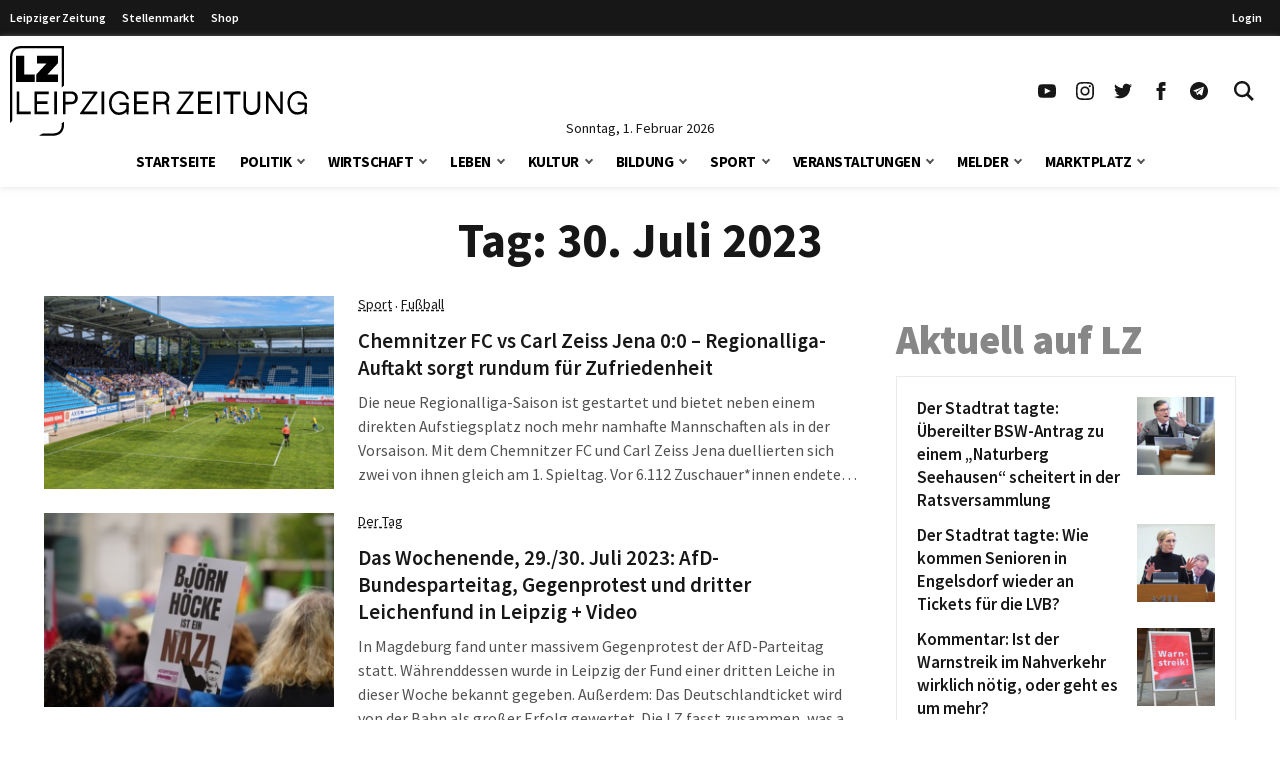

--- FILE ---
content_type: text/html; charset=UTF-8
request_url: https://www.l-iz.de/2023/07/30
body_size: 75947
content:
<!DOCTYPE html>
<html lang="de-DE">
<head>
	<meta charset="UTF-8">
	<meta name="viewport" content="width=device-width, initial-scale=1">
	<link rel="profile" href="http://gmpg.org/xfn/11">
	<link rel="pingback" href="https://www.l-iz.de/xmlrpc.php">
	<meta no-http-equiv="Content-Security-Policy" content="upgrade-insecure-requests">
		<meta name='robots' content='index, follow, max-image-preview:large, max-snippet:-1, max-video-preview:-1' />
<script>window._wca = window._wca || [];</script>
<script>
	function lzloadScript(u, i, async, defer, d) {
		if (!document.getElementById(i)) {
		var e = document.createElement("script");
		e.type = "text/javascript";
		e.id = i;
		e.src = u;
		if ( async ) {
			e.async = 1;
		}
		if ( defer ) {
			e.defer = 1;
			document.body.appendChild(e);
		} else {
			document.head.appendChild(e);
		}
		console.log(i + ' loaded');
		e.onload = function() {
			if (d) {
				lzloadScript(d[0], d[1], d[2], d[3], d[4] );
			}
		}
	}
}
</script>
		<script data-cmp-ab="2">
!function(){console.log("<~ v:1.4.2 ~>");var t=window.setInterval((function(){"function"==typeof __tcfapi&&(window.clearInterval(t),__tcfapi("addEventListener",2,(function(t,a){if("tcloaded"===t.eventStatus||"useractioncomplete"===t.eventStatus){window._taboola=window._taboola||[],_taboola.push({article:"auto"}),document.head;var e=document.createElement("script");e.type="text/plain",e.async=!0,e.className="cmplazyload",e.id="tb_loader_script",e.dataset.cmpSrc="https://cdn.taboola.com/libtrc/chemnitzerverlag/loader.js",e.dataset.cmpVendor="42",document.head.appendChild(e),window.performance.mark("tbl_ic")}})))}),50)}();
// !function(){console.log("<~ v:1.3.39 ~>");var e=window.setInterval((function(){"function"==typeof __tcfapi&&(window.clearInterval(e),__tcfapi("addEventListener",2,(function(e,t){if("tcloaded"===e.eventStatus||"useractioncomplete"===e.eventStatus){window._taboola=window._taboola||[],_taboola.push({article:"auto"});var a=document.head,n=document.createElement("script");n.type="text/plain",n.async=!0,n.className="cmplazyload",n.id="tb_loader_script",n.dataset.cmpSrc="https://cdn.taboola.com/libtrc/chemnitzerverlag/loader.js",n.dataset.cmpVendor="42",document.head.appendChild(n),window.performance.mark("tbl_ic");var r=document.createElement("script");r.type="text/javascript",r.async=!0,r.id="lzmedien_script",r.src="https://adserver.l-iz.de/live/www/delivery/asyncjs.php",a.insertBefore(r,a.firstElementChild);var c=document.createElement("link");c.href="https://adserver.l-iz.de/live/www/delivery/asyncjs.php",c.rel="preload",c.as="script",a.insertBefore(c,a.firstElementChild)}})))}),50)}();
</script>
				<script data-cmp-ab="2">
	window.ADNPM = window.ADNPM || {};ADNPM.cmd = ADNPM.cmd || [];
	ADNPM.pubAdUnits=[];
	var check_lznpm = window.setInterval(function () {
		if (typeof __tcfapi === "function") {
			window.clearInterval(check_lznpm);
			__tcfapi("addEventListener", 2, function (tcData, success) {
				if (
					tcData.eventStatus === "tcloaded" ||
					tcData.eventStatus === "useractioncomplete"
				) {
					console.log('lznpm');
					!(function (e, f, u, i) {
						if (!document.getElementById(i)) {
							e.type = "text/javascript";
							e.async = 1;
							e.id = i;
							e.src = u;
							f.parentNode.insertBefore(e, f);
							console.log('lznpm_loaded');
						}
					})(
						document.createElement("script"),
						document.getElementsByTagName("script")[0],
						"https://cdn.netpoint-media.de/1270781.js",
						"lznpm_script"
					);
				}
			});
		}
	}, 50);
	</script>
			<style id="theme-inline-style" type="text/css"></style>

	<!-- This site is optimized with the Yoast SEO plugin v23.6 - https://yoast.com/wordpress/plugins/seo/ -->
	<title>Alle Nachrichten vom 30. Juli 2023 &#183; Leipziger Zeitung</title>
<style id="wpr-usedcss">*,:after,:before{border:0 solid #e5e7eb;box-sizing:border-box}html{-webkit-text-size-adjust:100%;-webkit-font-feature-settings:normal;font-feature-settings:normal;font-family:Graphik,sans-serif;font-variation-settings:normal;line-height:1.5;-moz-tab-size:4;-o-tab-size:4;tab-size:4}body{line-height:inherit;margin:0}h1,h2,h3,h4{font-size:inherit;font-weight:inherit}a{color:inherit;text-decoration:inherit}strong{font-weight:bolder}code{font-family:ui-monospace,SFMono-Regular,Menlo,Monaco,Consolas,'Liberation Mono','Courier New',monospace;font-size:1em}button,input,textarea{color:inherit;font-family:inherit;font-size:100%;font-weight:inherit;line-height:inherit;margin:0;padding:0}button{text-transform:none}[type=button],[type=reset],[type=submit],button{-webkit-appearance:button;background-color:transparent;background-image:none}progress{vertical-align:baseline}::-webkit-inner-spin-button,::-webkit-outer-spin-button{height:auto}[type=search]{-webkit-appearance:textfield;outline-offset:-2px}::-webkit-search-decoration{-webkit-appearance:none}::-webkit-file-upload-button{-webkit-appearance:button;font:inherit}figure,h1,h2,h3,h4,p{margin:0}ul{list-style:none;margin:0;padding:0}textarea{resize:vertical}input::-webkit-input-placeholder,textarea::-webkit-input-placeholder{color:#9ca3af;opacity:1}input:-ms-input-placeholder,textarea:-ms-input-placeholder{color:#9ca3af;opacity:1}input::-ms-input-placeholder,textarea::-ms-input-placeholder{color:#9ca3af;opacity:1}input::placeholder,textarea::placeholder{color:#9ca3af;opacity:1}[role=button],button{cursor:pointer}iframe,img,object,svg,video{display:block;vertical-align:middle}img,video{height:auto;max-width:100%}[hidden]{display:none}html{font-size:100%;scroll-behavior:smooth}body{color:#171717}.site,body{background-color:#fff}.site>p:last-child{margin-bottom:1.5rem}.site>*{margin-left:auto;margin-right:auto}.site>:not(.alignwide):not(.alignfull):not(.wp-block-group):not(.wp-block-pullquote):not(hr):not(.acontent):not(.aheader),.wp-block-group__inner-container>:not(.alignwide):not(.alignfull):not(.wp-block-group){max-width:1400px}.wp-block-group__inner-container>*{margin-left:auto;margin-right:auto}.acontent,.aheader{max-width:1192px}.site>:not(.alignfull):not(.nomarginx):not(.wp-block-group):not(.wp-block-group .wp-block-gallery){width:calc(100% - 2.5rem)}.site-wrap{display:-ms-flexbox;display:flex;-ms-flex-direction:column;flex-direction:column;min-height:100%}.site{-ms-flex:1 1 0%;flex:1 1 0%}@media screen and (min-width:600px) and (max-width:1280px){.site>:not(.alignfull):not(.nomarginx):not(.wp-block-group):not(.wp-block-group .wp-block-gallery){width:calc(100% - 1.25rem)}}@media (prefers-reduced-motion:reduce){html{scroll-behavior:auto}}@font-face{font-display:swap;font-family:'Source Sans Pro';font-style:normal;font-weight:400;src:url(https://www.l-iz.de/wp-content/themes/lz-child/fonts/source-sans-pro-v18-latin-regular.eot);src:local(""),url(https://www.l-iz.de/wp-content/themes/lz-child/fonts/source-sans-pro-v18-latin-regular.eot?#iefix) format("embedded-opentype"),url(https://www.l-iz.de/wp-content/themes/lz-child/fonts/source-sans-pro-v18-latin-regular.woff2) format("woff2"),url(https://www.l-iz.de/wp-content/themes/lz-child/fonts/source-sans-pro-v18-latin-regular.woff) format("woff"),url(https://www.l-iz.de/wp-content/themes/lz-child/fonts/source-sans-pro-v18-latin-regular.ttf) format("truetype"),url(https://www.l-iz.de/wp-content/themes/lz-child/fonts/source-sans-pro-v18-latin-regular.svg#SourceSansPro) format("svg")}@font-face{font-display:swap;font-family:'Source Sans Pro';font-style:normal;font-weight:600;src:url(https://www.l-iz.de/wp-content/themes/lz-child/fonts/source-sans-pro-v18-latin-600.eot);src:local(""),url(https://www.l-iz.de/wp-content/themes/lz-child/fonts/source-sans-pro-v18-latin-600.eot?#iefix) format("embedded-opentype"),url(https://www.l-iz.de/wp-content/themes/lz-child/fonts/source-sans-pro-v18-latin-600.woff2) format("woff2"),url(https://www.l-iz.de/wp-content/themes/lz-child/fonts/source-sans-pro-v18-latin-600.woff) format("woff"),url(https://www.l-iz.de/wp-content/themes/lz-child/fonts/source-sans-pro-v18-latin-600.ttf) format("truetype"),url(https://www.l-iz.de/wp-content/themes/lz-child/fonts/source-sans-pro-v18-latin-600.svg#SourceSansPro) format("svg")}@font-face{font-display:swap;font-family:'Source Sans Pro';font-style:normal;font-weight:700;src:url(https://www.l-iz.de/wp-content/themes/lz-child/fonts/source-sans-pro-v18-latin-700.eot);src:local(""),url(https://www.l-iz.de/wp-content/themes/lz-child/fonts/source-sans-pro-v18-latin-700.eot?#iefix) format("embedded-opentype"),url(https://www.l-iz.de/wp-content/themes/lz-child/fonts/source-sans-pro-v18-latin-700.woff2) format("woff2"),url(https://www.l-iz.de/wp-content/themes/lz-child/fonts/source-sans-pro-v18-latin-700.woff) format("woff"),url(https://www.l-iz.de/wp-content/themes/lz-child/fonts/source-sans-pro-v18-latin-700.ttf) format("truetype"),url(https://www.l-iz.de/wp-content/themes/lz-child/fonts/source-sans-pro-v18-latin-700.svg#SourceSansPro) format("svg")}@font-face{font-display:swap;font-family:'Source Sans Pro';font-style:normal;font-weight:900;src:url(https://www.l-iz.de/wp-content/themes/lz-child/fonts/source-sans-pro-v18-latin-900.eot);src:local(""),url(https://www.l-iz.de/wp-content/themes/lz-child/fonts/source-sans-pro-v18-latin-900.eot?#iefix) format("embedded-opentype"),url(https://www.l-iz.de/wp-content/themes/lz-child/fonts/source-sans-pro-v18-latin-900.woff2) format("woff2"),url(https://www.l-iz.de/wp-content/themes/lz-child/fonts/source-sans-pro-v18-latin-900.woff) format("woff"),url(https://www.l-iz.de/wp-content/themes/lz-child/fonts/source-sans-pro-v18-latin-900.ttf) format("truetype"),url(https://www.l-iz.de/wp-content/themes/lz-child/fonts/source-sans-pro-v18-latin-900.svg#SourceSansPro) format("svg")}body{font-family:'Source Sans Pro',system-ui,-apple-system,BlinkMacSystemFont,sans-serif}h1.has-background,h2.has-background,h3.has-background,h4.has-background{padding:.5rem 1rem}h1+p,h2+p,h3+p,h4+p{margin-top:.5rem}h1{font-size:24px;font-weight:700;line-height:1.1}h2{font-size:1.5rem;line-height:2rem}h3{font-size:1.25rem}h3,h4{line-height:1.75rem}h4{font-size:1.125rem}h2,h3,h4{font-weight:600;margin-bottom:.75rem}p{font-size:1.1rem;font-weight:400;-webkit-hyphens:auto;-ms-hyphens:auto;hyphens:auto;line-height:1.6;margin-bottom:.5rem;margin-top:1.5rem}p+p{margin-top:.5rem}p.has-background{padding:.5rem 1rem}p a{font-weight:500}.has-small-font-size{font-size:.75rem;line-height:1rem}.has-large-font-size{font-size:1.5rem;line-height:2rem}strong{font-weight:700}@media (min-width:782px){h1{font-size:30px}}@media (min-width:1019px){h1{font-size:35px}h2{font-size:1.875rem;line-height:2.25rem}h3{font-size:1.5rem;line-height:2rem}h4{font-size:1.25rem;line-height:1.75rem}p{margin-bottom:.75rem}p+p{margin-top:.75rem}h1.has-background,h2.has-background,h3.has-background,h4.has-background,p.has-background{padding:.75rem 1.25rem}.has-small-font-size{font-size:.875rem;line-height:1.25rem}.has-large-font-size{font-size:1.25rem;line-height:1.75rem}}@media (min-width:1280px){h1{font-size:41px}}.site-header{height:0;transition:top .2s}.site-header+*{margin-top:80px;will-change:margin}.site-header .navbar>div{background-color:#fff;margin:0;will-change:transform}.site-header .navbar .inner-wrap{will-change:height}.site-header.is-sticky{position:sticky;top:0;-webkit-transform:translateY(-200px);transform:translateY(-200px);z-index:100}.site-header.is-sticky.transition-on{transition:top .3s,-webkit-transform .3s;transition:transform .3s,top .3s;transition:transform .3s,top .3s,-webkit-transform .3s}.site-header.is-sticky.slidedown-sticky{-webkit-transform:translateY(0);transform:translateY(0)}@media (min-width:1019px){.site-header+*{margin-top:180px}.site-header.is-sticky .logo-wide{display:none}.site-header.is-sticky .logo-square{display:block}.site-header.is-sticky .section1{padding-top:5px}.site-header.is-sticky .sitename svg{height:50px;margin-top:-5px;width:auto}.site-header.is-sticky .navbar .inner-wrap,.site-header.is-sticky .navbar>div{height:60px}}.searchbar-wrapper{position:relative}.searchbar{background-color:#fff;box-shadow:0 0 2px 0 rgba(0,0,0,.11);min-width:700px;opacity:0;position:absolute;right:6px;top:85px;transition:visibility .3s,opacity .3s,top .3s,box-shadow .2s;visibility:hidden;z-index:199}.searchbar:focus-within{box-shadow:0 0 2px 0 rgba(0,0,0,.8)}.searchbar .search-form{border-width:0;margin-left:auto;margin-right:0;padding:20px;position:relative}.searchbar .search-form input{padding:0}.searchbar .search-form input:focus{outline:0}.searchbar .search-wrap{background:0 0;border:none;border-bottom:2px solid;border-radius:0;position:relative}.searchbar .search-wrap:focus-within{border:none;border-bottom:2px solid}.lz-sky,.lz-sky-right,.lz-sky-wrap{-ms-flex-align:center;align-items:center;display:-ms-flexbox;display:flex}.lz-sky-right{-ms-flex-positive:1;-ms-flex-pack:end;flex-grow:1;justify-content:flex-end}.lz-sky{-ms-flex-pack:justify;background-color:#171717;font-size:12px;font-weight:600;justify-content:space-between}.lz-sky,.sky-nav a{color:#fff}.sky-nav a{display:block;height:30px;line-height:30px;padding-left:.5rem;padding-right:.5rem}.sky-nav a.active,.sky-nav a:focus,.sky-nav a:hover{color:#fff}.lz-sky-wrap{margin-left:auto;margin-right:auto;max-width:1400px;padding-bottom:3px;padding-top:3px;width:calc(100% - 2.5rem)}.sky-nav ul{display:-ms-flexbox;display:flex}.leipziger a{padding-right:.5rem}.lrm-show-if-logged-in{display:none}@media (min-width:600px) and (max-width:1280px){.lz-sky-wrap{width:calc(100% - 1.25rem)}.lz-sky-right{padding-right:.5rem}}*{scroll-margin-top:90px}html#openhidden{height:100%;overflow:initial!important;width:100%}.logo-wide{display:none}.logo-wide svg{width:auto}.sitename{padding:6px 10px 6px 20px}.navbar{background:#fff;box-shadow:0 1px 6px 0 hsla(0,0%,81%,.5);margin-bottom:1rem;width:100%}.navbar .section1{align-items:center;display:flex;margin-left:auto;margin-right:auto;max-width:1400px;width:100%}.navbar .sitename,.navbar h1{font-size:1.25rem;font-weight:700;line-height:1.75rem;margin:0;text-decoration:none}.navbar .default-btn{display:block;padding:1rem}.section-middle{flex-grow:1}.section-stickymenu{display:none;text-align:center}.section-social{display:none}.section-social ul{display:flex}.section-social a{display:block;padding:10px}.section-social svg{height:auto;width:1.125rem}.section-date{display:flex;height:0;justify-content:center;position:relative;width:100%}.section-date span{font-size:.875rem;line-height:1;position:absolute;text-align:center;top:-15px}.menu-item,.menu-item-wrap{position:relative}.sub-menu{display:none}.sub-menu-arrow{align-items:center;display:block;justify-content:center;position:absolute;right:0;top:0}.sub-menu-arrow i{border-color:#525252;border-style:solid;border-width:0 2px 2px 0;display:inline-block;height:6px;position:relative;transform:rotate(45deg);transition:all .2s;width:6px}.is-magnifier svg{height:20px;width:20px}@media(min-width:600px){.sitename{padding-left:10px}}@media(max-width:1018px){.logo-square svg{height:52px;width:auto}.main-menu-is-open,.search-form-is-open{overflow:hidden}.main-menu-is-open .scrolltop,.search-form-is-open .scrolltop{display:none}.transition-is-active .section-menu,.transition-is-active .section-search{transition:all .3s}.sub-menu-arrow{align-items:center;display:flex;height:40px;justify-content:center;margin-right:10px;width:40px}.sub-menu-arrow i{border-color:#fff;border-width:0 1px 1px 0;height:10px;transform:rotate(-45deg);width:10px}.menu-item-has-children.open>.menu-item-wrap .sub-menu-arrow i{transform:rotate(45deg)}.section-header{display:flex;justify-content:flex-end}.close-btn{align-items:center;display:flex;height:70px;justify-content:center;visibility:hidden;width:70px}.close-btn:hover{color:#febe2b}.searchbar{display:none}.section-menu,.section-search{background:rgba(0,0,0,.73);background:linear-gradient(180deg,hsla(0,0%,6%,.84) 0,rgba(0,0,0,.72));color:#fff;height:100vh;position:absolute;top:0;width:100%;z-index:199}.section-search{transform:translateX(-100vw)}.section-search .search-form{padding:20px}.section-menu{transform:translateX(-100vw)}.main-menu-is-open .section-menu{transform:translateX(0)}.main-menu-is-open .section-menu .close-btn{visibility:visible}.search-form-is-open .section-search{transform:translateX(0)}.search-form-is-open .section-search .close-btn{visibility:visible}.header-menu{display:block;height:calc(100% - 70px);overflow-y:auto;padding:20px 20px 0;position:relative}.header-menu a:not(.sub-menu-arrow){color:#fff;display:block;margin-left:0}.header-menu li:hover>.menu-item-wrap .menu-item-link{color:#febe2b}.header-menu>li>.menu-item-wrap>a:not(.sub-menu-arrow){font-size:21px;font-weight:700;line-height:21px;padding:12px 30px 12px 12px}.header-menu>li:last-child{margin-bottom:150px}.header-menu>li li a:not(.sub-menu-arrow){font-size:16px;font-weight:400;line-height:19px;padding:9px 26px 9px 36px}}@media(min-width:1019px){.logo-wide,.section-social{display:block}.logo-square{display:none}.logo-wide svg{height:90px}.sitename{padding:0}.navbar .is-menu{display:none}.navbar .section1{padding-top:10px;width:calc(100% - 1.25rem)}.section-header{display:none}.section-menu{text-align:center}.is-sticky .section-date,.is-sticky .section-menu{display:none}.is-sticky .section-stickymenu{display:block}.menu-item-next{display:inline-flex;margin-left:7px;position:relative}.sub-menu-arrow.arrow-next{height:47px}.header-menu{display:inline-flex}.header-menu li.menu-item-has-children>.menu-item-wrap{align-items:flex-start;display:flex}.header-menu li.menu-item-has-children>.menu-item-wrap .menu-item-link{flex:1}.header-menu li:hover>.sub-menu{display:block}.header-menu>li{padding:0 12px}.header-menu>li>.menu-item-wrap{align-items:center}.header-menu>li>.menu-item-wrap>.menu-item-link{color:#000;font-size:15px;font-weight:700;letter-spacing:-.5px;line-height:51px;text-transform:uppercase}.sub-menu{background:#fff;box-shadow:0 0 1px 0 rgba(0,0,0,.14);font-size:11px;left:-4px;min-width:140px;padding:18px 0;position:absolute;top:auto;z-index:99}.sub-menu li{width:100%}.sub-menu li a{color:#919191;display:block;line-height:20px;padding:4px 26px;text-align:left;width:100%}.sub-menu li:hover a{background-color:rgba(76,64,132,.05);color:#7f0000}.section-search{display:none}.searchbar-wrapper{position:relative}.searchbar{box-shadow:0 0 2px 0 rgba(0,0,0,.11);min-width:700px;opacity:0;position:absolute;right:6px;top:85px;transition:all .3s;visibility:hidden;z-index:199}.searchbar .search-form{border-width:0;margin-left:auto;margin-right:0;padding:20px;position:relative}.searchbar .search-form:before{background-color:#fff;content:"";height:100%;left:0;position:absolute;top:0;width:100%}.searchbar .search-form input{padding:0}.searchbar .search-wrap{position:relative}.searchbar:before{border-color:transparent transparent #f6f6f6;border-style:solid;border-width:0 9.5px 10px;content:"";display:block;height:0;margin:0 auto;position:absolute;right:13px;top:-10px;width:0}.search-form-is-open .searchbar{opacity:1;top:60px;visibility:visible}.search-wrap{border-bottom:2px solid #444}}@media(max-width:1239px){.is-sticky .section-social{display:none}}@media(min-width:1281px){.navbar .section1{width:calc(100% - 2.5rem)}}.swiper{list-style:none;margin-left:auto;margin-right:auto;overflow:hidden;padding:0;position:relative;z-index:1}.swiper:not(.swiper-initialized) .swiper-wrapper{-ms-overflow-style:none;overflow-x:auto;scrollbar-width:none}.swiper:not(.swiper-initialized) .swiper-wrapper::-webkit-scrollbar{display:none}.swiper-wrapper{-webkit-transform:translateZ(0);transform:translateZ(0)}.swiper-wrapper{-webkit-box-sizing:content-box;box-sizing:content-box;display:-webkit-box;display:-ms-flexbox;display:flex;list-style-type:none;margin:0;padding:0;position:relative;-webkit-transition-property:-webkit-transform;transition-property:-webkit-transform;-o-transition-property:transform;transition-property:transform;transition-property:transform,-webkit-transform;width:100%;z-index:1}.swiper-slide{list-style-type:none;margin:0;padding:0;position:relative;-webkit-transition-property:-webkit-transform;transition-property:-webkit-transform;-o-transition-property:transform;transition-property:transform;transition-property:transform,-webkit-transform}.swiper:not(.swiper-initialized) .swiper-pagination{display:none}.swiper-pagination{font-size:0;height:6px;margin-left:auto;margin-right:auto;margin-top:2rem;overflow:hidden;text-align:center;white-space:nowrap}.acontent{margin-bottom:1.25rem}.aheader{margin-bottom:2rem;text-align:center}.aheader h1{font-size:1.875rem;font-weight:700;line-height:2.25rem;text-align:center}.aposts{padding-bottom:2.5rem}article h2{font-size:1.125rem;-webkit-hyphens:auto;-ms-hyphens:auto;hyphens:auto;line-height:1.2;margin:0}article p{color:#525252;margin-bottom:0}.info{margin:.75rem auto 1.25rem;max-width:56rem}.info p{color:#525252;font-family:Georgia,Palatino,Linotype,Times,'Times New Roman';font-size:.875rem;font-style:italic;line-height:1.25rem;margin-bottom:.5rem;margin-top:.5rem}@media (min-width:782px){.acontent{display:-ms-flexbox;display:flex}.aposts{-ms-flex:1 1 100%;flex:1 1 100%}.asidebar{-ms-flex:0 0 340px;flex:0 0 340px;margin-left:2rem}.asidebar>:first-child{margin-top:0}article h2{font-size:1.3rem;line-height:1.3}}@media (min-width:1019px){.aheader h1{font-size:3rem;line-height:1}}.lrm-form a.button,.lrm-form button,.lrm-form button[type=submit],.lrm-form input[type=submit]{color:#fff}.lrm-form a.button,.lrm-form button,.lrm-form button[type=submit],.lrm-form input[type=submit]{background-color:#2f889a}.lrm-user-modal-container .lrm-switcher a{background-color:#d2d8d8}.lrm-user-modal-container .lrm-switcher a{color:#809191}.sr-only{clip:rect(0,0,0,0);border-width:0;height:1px;margin:-1px;overflow:hidden;padding:0;position:absolute;white-space:nowrap;width:1px}.visible{visibility:visible}.absolute{position:absolute}.relative{position:relative}.ml-1{margin-left:.25rem}.line-clamp-4{-webkit-box-orient:vertical;-webkit-line-clamp:4;display:-webkit-box;overflow:hidden}.block{display:block}.flex{display:-ms-flexbox;display:flex}.grid{display:grid}.hidden{display:none}.h-10{height:2.5rem}.h-5{height:1.25rem}.w-5{width:1.25rem}.w-full{width:100%}.flex-1{-ms-flex:1 1 0%;flex:1 1 0%}.transform{-webkit-transform:translate(var(--tw-translate-x),var(--tw-translate-y)) rotate(var(--tw-rotate)) skewX(var(--tw-skew-x)) skewY(var(--tw-skew-y)) scaleX(var(--tw-scale-x)) scaleY(var(--tw-scale-y));transform:translate(var(--tw-translate-x),var(--tw-translate-y)) rotate(var(--tw-rotate)) skewX(var(--tw-skew-x)) skewY(var(--tw-skew-y)) scaleX(var(--tw-scale-x)) scaleY(var(--tw-scale-y))}.items-center{-ms-flex-align:center;align-items:center}.justify-center{-ms-flex-pack:center;justify-content:center}.bg-white{background-color:#fff}.px-2{padding-left:.5rem;padding-right:.5rem}.py-1{padding-bottom:.25rem;padding-top:.25rem}.text-base{font-size:1rem;line-height:1.6}.font-medium{font-weight:500}.italic{font-style:italic}.text-black-800{color:#262626}.transition-colors{transition-duration:.15s;transition-property:color,background-color,border-color,text-decoration-color,fill,stroke;transition-timing-function:cubic-bezier(.4,0,.2,1)}.has-white-color{color:#fff}.has-black-background-color{background-color:#171717}.wp-block-image{margin-bottom:1.5rem;margin-top:1.5rem}.wp-block-image figure{display:table}.wp-block-image figure img{width:unset}.wp-block-image .alignleft{float:left;margin-bottom:.5rem;margin-right:1rem;margin-top:.25rem}.wp-block-image.alignfull{width:100%}.wp-block-image.alignfull:not(.is-style-rounded) img{border-radius:0}.wp-block-image~.wp-block-image{clear:both}.wp-block-image.size-full img{width:100%}div.wp-block-image+h1,div.wp-block-image+h2,div.wp-block-image+h3,div.wp-block-image+h4,div.wp-block-image+p{margin-top:0}p+.wp-block-image>.alignleft{margin-top:.25rem}[type=date],[type=number],[type=password],[type=search],[type=text],[type=time],[type=url],textarea{background-color:#fff;border:1px solid #d1d5db;color:#374151;font-size:1rem;line-height:1.6;max-width:100%;padding:.5rem .75rem .75rem}[type=submit]{background-color:#171717;color:#fff;cursor:pointer;font-size:.875rem;font-weight:300;line-height:1.25rem;padding:.75rem 1.5rem;text-transform:uppercase;transition-duration:.15s;transition-property:color,background-color,border-color,text-decoration-color,fill,stroke;transition-timing-function:cubic-bezier(.4,0,.2,1)}[type=submit]:hover{background-color:#7f0000}[type=submit]:disabled{cursor:not-allowed;opacity:.5}.menu-item-has-children>.menu-item-link{padding-right:50px}.search-wrap:focus-within{border-color:#404040}.search-wrap input{background-color:transparent;border-width:0;padding:.75rem}.search-wrap input:focus-visible{outline:transparent solid 2px;outline-offset:2px}.site-wrap{position:relative;z-index:2}.scrolltop{-ms-flex-align:center;-ms-flex-pack:center;align-items:center;background-color:#7f0000;bottom:1rem;display:none;justify-content:center;position:fixed;right:1rem;z-index:50}.scrolltop a{color:#fff;padding:.5rem}.scrolltop a:hover{color:#fff}.scrolltop.active{display:-ms-flexbox;display:flex}.hover\:text-lzRed:hover{color:#7f0000}@media (min-width:782px){.sticky__inner{position:sticky;transition:top .5s}.sticky__inner>:first-child{margin-top:0}.sticky__inner>:last-child{margin-bottom:0}}@media (max-width:1018px){h1,h2,h3,h4,p{word-wrap:break-word}.site-wrap{transition-duration:.4s;transition-property:-webkit-transform;transition-property:transform;transition-property:transform,-webkit-transform}}@media (max-width:420px){.wp-block-image .alignleft{margin-right:.75rem;margin-top:0;max-width:200px}}@media (max-width:375px){.wp-block-image .alignleft{max-width:160px}}.sb-box-wrap{margin-bottom:1.5rem;margin-top:1.5rem}.sb-box-wrap article{margin-bottom:.75rem}.sb-box-wrap article:last-child{margin-bottom:.25rem}.sb-box-wrap article:last-child h3,.sb-box-wrap article:last-child h4{margin-bottom:0}.sb-box-border{border:1px solid #eaeaea;padding:20px}.sb-box-heading{color:#878787;font-size:40px;font-weight:900;line-height:1;margin-bottom:1rem;margin-top:0}.sb-post-title{-ms-flex:1 0 calc(100% - 85px);flex:1 0 calc(100% - 85px)}.sb-box h3,.sb-box h4{font-size:17px;font-weight:600;-webkit-hyphens:auto;-ms-hyphens:auto;hyphens:auto;line-height:1.4;margin-top:.5rem;word-break:break-word}.sb-box.flex h3,.sb-box.flex h4{margin:0}.sb-box.flex .post-thumbnail{padding-left:7px}.sb-box:hover a{color:#7f0000}.sb-box img{width:100%}@media (min-width:1400px){.sb-box-wrap{margin-bottom:2rem;margin-top:2rem}.sb-box-heading{font-size:40px;margin-bottom:1rem}}img#wpstats{display:none}.ai-viewports{--ai:1}.ai-viewport-3{display:none!important}.ai-viewport-2{display:none!important}.ai-viewport-1{display:inherit!important}@media (min-width:768px) and (max-width:979px){.ai-viewport-1{display:none!important}.ai-viewport-2{display:inherit!important}}@media (max-width:767px){.ai-viewport-1{display:none!important}.ai-viewport-3{display:inherit!important}}.ai-rotate{position:relative}.ai-rotate-hidden{visibility:hidden}.ai-rotate-hidden-2{position:absolute;top:0;left:0;width:100%;height:100%}.ai-fallback,.ai-ip-data,.ai-list-block,.ai-list-block-filter,.ai-list-block-ip,.ai-list-data{visibility:hidden;position:absolute;width:50%;height:1px;top:-1000px;z-index:-9999;margin:0!important}.ai-fallback,.ai-ip-data,.ai-list-data{min-width:1px}body:not(.logged-in) .lrm-show-if-logged-in{display:none!important}body:not(.logged-in) [class*=lrm-show-if-logged-in]{display:none!important}p.has-background{padding:1.25em 2.375em}:where(p.has-text-color:not(.has-link-color)) a{color:inherit}h1.has-background,h2.has-background,h3.has-background,h4.has-background{padding:1.25em 2.375em}.social-links{display:flex;margin:1rem 0}.social-links a{align-items:center;color:inherit;display:flex;height:40px;justify-content:center;margin-right:3px;width:40px}.social-links a:last-child{margin:0}.social-links svg{height:auto;width:20px}.kf-menu-list{list-style:none;margin-bottom:.25rem;margin-top:.25rem;padding:0}.kf-menu-list li{margin:0;padding:0}.kf-menu-list li ul{list-style:none;margin:0;padding:0}.kf-menu-list li ul li{margin:0;padding:0}.kf-menu-list a{color:inherit;display:block;line-height:2;padding:0}@media(min-width:784px){.kf-menu-list a{line-height:1.8}}.wp-block-columns{align-items:normal!important;box-sizing:border-box;display:flex;flex-wrap:wrap!important}@media (min-width:782px){.wp-block-columns{flex-wrap:nowrap!important}}.wp-block-columns.are-vertically-aligned-top{align-items:flex-start}@media (max-width:781px){.wp-block-columns:not(.is-not-stacked-on-mobile)>.wp-block-column{flex-basis:100%!important}}@media (min-width:782px){.wp-block-columns:not(.is-not-stacked-on-mobile)>.wp-block-column{flex-basis:0;flex-grow:1}.wp-block-columns:not(.is-not-stacked-on-mobile)>.wp-block-column[style*=flex-basis]{flex-grow:0}.wp-block-columns:not(.is-not-stacked-on-mobile)>.wp-block-column>:first-child{margin-top:0}.wp-block-columns:not(.is-not-stacked-on-mobile)>.wp-block-column:not(:first-child){margin-left:1.5rem}}:where(.wp-block-columns){margin-bottom:1.75em}:where(.wp-block-columns.has-background){padding:1.25em 2.375em}.wp-block-column{flex-grow:1;min-width:0;overflow-wrap:break-word;word-break:break-word}.wp-block-column.is-vertically-aligned-top{align-self:flex-start}.wp-block-column.is-vertically-aligned-top{width:100%}.wp-block-group{box-sizing:border-box}.wp-block-group:after{clear:both;content:"";display:table}.wp-block-group{padding-left:1.5rem;padding-right:1.5rem}.wp-block-group.alignfull{width:100%}.wp-block-group.has-background{padding-bottom:1.5rem;padding-top:1.5rem}.wp-block-group.has-background>.wp-block-group__inner-container>.wp-block-image>*{margin-top:0}.wp-block-group__inner-container{width:100%}.wp-block-group__inner-container:not(.alignleft):not(.alignright){margin-left:auto;margin-right:auto}.wp-block-group__inner-container>:first-child{margin-top:0}.wp-block-group__inner-container .wp-block-image:last-child>figure,.wp-block-group__inner-container>:last-child{margin-bottom:0}p+.wp-block-group{margin-top:1.5rem}.wp-container-core-columns-is-layout-1.wp-container-core-columns-is-layout-1{flex-wrap:nowrap}.lrm-user-modal{position:fixed;top:0;left:0;width:100%;height:100%;background:rgba(52,54,66,.9);z-index:999999;overflow-y:auto;cursor:pointer;visibility:hidden;opacity:0;-webkit-transition:opacity .3s,visibility .3s;-moz-transition:opacity .3s,visibility .3s;transition:opacity .3s,visibility .3s}.lrm-user-modal.is-visible{visibility:visible!important;opacity:1}.lrm-user-modal.is-visible .lrm-user-modal-container{-webkit-transform:translateY(0);-moz-transform:translateY(0);-ms-transform:translateY(0);-o-transform:translateY(0);transform:translateY(0)}ul.lrm-switcher{list-style:none!important;list-style-type:none!important;padding:0!important;margin:0!important}.lrm-user-modal-container-inner{background:#fff}.lrm-user-modal-container{position:relative;width:98%;max-width:540px;margin:3em auto 4em;cursor:auto;-webkit-transform:translateY(-30px);-moz-transform:translateY(-30px);-ms-transform:translateY(-30px);-o-transform:translateY(-30px);transform:translateY(-30px);-webkit-transition-property:-webkit-transform;-moz-transition-property:-moz-transform;transition-property:transform;-webkit-transition-duration:.3s;-moz-transition-duration:.3s;transition-duration:.3s}.lrm-user-modal-container .lrm-switcher:after{content:"";display:table;clear:both}.lrm-user-modal-container ul.lrm-switcher li{text-align:center;margin:0!important;padding:0!important;list-style-type:none!important}.lrm-user-modal-container .lrm-switcher.-is-not-login-only li{width:50%;float:left}.lrm-user-modal-container .lrm-switcher a{display:block!important;width:100%;height:50px;line-height:50px;text-decoration:none!important;box-shadow:none!important;border:none!important}@media only screen and (min-width:600px){.lrm-user-modal-container{width:90%}.lrm-user-modal-container .lrm-user-modal-container{margin:4em auto}.lrm-user-modal-container .lrm-switcher a{height:70px;line-height:70px}.lrm-form .fieldset .lrm-form .fieldset{margin:2em 0!important}}.lrm-switch-to-link:before{line-height:1;content:"";display:inline-block;overflow:hidden;vertical-align:middle;margin-right:3px;height:24px}.lrm-form{padding:1.4em 0 0!important;margin:0}.lrm-btn-style--full-width .lrm-form{padding-bottom:0!important}.lrm-form .fieldset{position:relative;margin:0 0 1.4em;padding:0 5px!important;clear:both}#buddypress .lrm-form #register-page,.lrm-form #buddypress #register-page,.lrm-form .fieldset--default,.lrm-form .gform_wrapper,.lrm-form .gform_wrapper ul.gform_fields li.gfield,.lrm-form .lrm-fieldset-wrap{padding:0 1.4em!important}.lrm-form .fieldset--full-width{margin-bottom:0!important}.lrm-form label{font-size:14px}.lrm-form.--registration-done{padding-bottom:1em!important}.lrm-form.--registration-done>div:not(.lrm-form-message-wrap){display:none}.lrm-form [placeholder]:focus::-webkit-input-placeholder{-webkit-transition:opacity 1s 1s;transition:opacity 1s 1s ease;opacity:0;color:inherit}.fieldset--login{display:none}.lrm-form .lrm-image-replace,.lrm-form label.image-replace{display:inline-block;position:absolute;left:15px;top:50%;bottom:auto;-webkit-transform:translateY(-50%);-moz-transform:translateY(-50%);-ms-transform:translateY(-50%);-o-transform:translateY(-50%);transform:translateY(-50%);height:21px;width:22px;overflow:hidden;color:#d2d8d8;white-space:nowrap;text-shadow:none;background-repeat:no-repeat;background-position:50% 0;padding:0!important}.lrm-font-svg .lrm-form .lrm-image-replace,.lrm-font-svg .lrm-form label.image-replace{height:20px;color:transparent}[dir=rtl] .lrm-form .lrm-image-replace,[dir=rtl] .lrm-form label.image-replace,[lang=ar] .lrm-form .lrm-image-replace,[lang=ar] .lrm-form label.image-replace{right:15px;left:auto}.lrm-form input,.lrm-form select{margin:0;padding:0;font-size:16px;font-weight:300;height:auto!important}.lrm-form button.full-width,.lrm-form input.full-width,.lrm-form select.full-width{width:100%!important;box-sizing:border-box}.lrm-form button.has-padding,.lrm-form input.has-padding,.lrm-form select.has-padding{padding:12px 20px 12px 50px}[dir=rtl] .lrm-form button.has-padding,[dir=rtl] .lrm-form input.has-padding,[dir=rtl] .lrm-form select.has-padding,[lang=ar] .lrm-form button.has-padding,[lang=ar] .lrm-form input.has-padding,[lang=ar] .lrm-form select.has-padding{padding:12px 50px 12px 20px}.lrm-form input.has-border,.lrm-form select.has-border{-webkit-appearance:none;-moz-appearance:none;-ms-appearance:none;-o-appearance:none;appearance:none}.lrm-form input.has-border:focus,.lrm-form select.has-border:focus{outline:0}.lrm-form input[type=password]{padding-right:65px}.lrm-form #buddypress input[type=submit],.lrm-form .gform_wrapper input.gform_button[type=submit],.lrm-form a.button,.lrm-form button[type=submit],.lrm-form input[type=submit]{cursor:pointer;background:#2f889a;color:#fff;font-weight:700;border:none;-webkit-appearance:none;-moz-appearance:none;-ms-appearance:none;-o-appearance:none;appearance:none;height:auto;border-radius:5px;width:100%!important}.lrm-btn-style--full-width .lrm-form #buddypress input[type=submit],.lrm-btn-style--full-width .lrm-form .gform_wrapper input.gform_button[type=submit],.lrm-btn-style--full-width .lrm-form a.button,.lrm-btn-style--full-width .lrm-form button[type=submit],.lrm-btn-style--full-width .lrm-form input[type=submit]{border-radius:0}.lrm-form a.button,.lrm-form button{font-size:16px;padding:8px 5px}.lrm-form #buddypress input[type=submit],.lrm-form button[type=submit],.lrm-form input[type=submit]{font-size:20px;padding:16px 5px}.no-touch .lrm-form button[type=submit]:focus,.no-touch .lrm-form button[type=submit]:hover,.no-touch .lrm-form input[type=submit]:focus,.no-touch .lrm-form input[type=submit]:hover{background:#3599ae;outline:0}.lrm-form .hide-password{display:inline-block;position:absolute;left:15px;top:50%;bottom:auto;-webkit-transform:translateY(-50%);-moz-transform:translateY(-50%);-ms-transform:translateY(-50%);-o-transform:translateY(-50%);transform:translateY(-50%);height:21px;width:22px;overflow:hidden;color:#d2d8d8;white-space:nowrap;text-shadow:none;background-repeat:no-repeat;background-position:50% 0;left:unset;border-left:1px solid #000;font-size:14px;font-size:.875rem;cursor:pointer;background-position:center;padding:10px 12px;right:5px}.lrm-font-svg .lrm-form .hide-password{height:20px;color:transparent}[dir=rtl] .lrm-form .hide-password,[lang=ar] .lrm-form .hide-password{right:15px;left:auto}[dir=rtl] .lrm-form .hide-password,[lang=ar] .lrm-form .hide-password{left:0;right:unset;border-right:1px solid #000;border-left:none}.lrm-form .lrm-error-message{display:inline-block;position:absolute;left:-5px;bottom:-35px;background:rgba(215,102,102,.9);padding:.8em;z-index:2;color:#fff;font-size:13px;font-size:.8125rem;border-radius:.25em;pointer-events:none;visibility:hidden;opacity:0;-webkit-transition:opacity .2s 0,visibility 0 .2s;-moz-transition:opacity .2s 0,visibility 0 .2s;transition:opacity .2s 0,visibility 0 .2s}.lrm-form .lrm-error-message::after{content:"";position:absolute;left:22px;bottom:100%;height:0;width:0;border-left:8px solid transparent;border-right:8px solid transparent;border-bottom:8px solid rgba(215,102,102,.9)}.lrm-form .lrm-error-message.is-visible{opacity:1;visibility:visible;-webkit-transition:opacity .2s 0,visibility 0 0;-moz-transition:opacity .2s 0,visibility 0 0;transition:opacity .2s 0,visibility 0 0}.lrm-form-message{padding:.35em 0 .3em .7em;font-size:14px;font-size:16px;line-height:1.4;text-align:left;margin:5px 0 0;border-left:4px solid #6d6d6d}@media only screen and (min-width:600px){#buddypress .lrm-form #register-page .lrm-form .fieldset,.lrm-form #buddypress #register-page .lrm-form .fieldset,.lrm-form .fieldset--default .lrm-form .fieldset,.lrm-form .gform_wrapper .lrm-form .fieldset,.lrm-form .gform_wrapper ul.gform_fields li.gfield .lrm-form .fieldset,.lrm-form .lrm-fieldset-wrap .lrm-form .fieldset{padding:0 2em!important}.lrm-form button.has-padding button.has-padding,.lrm-form button.has-padding input.has-padding,.lrm-form input.has-padding button.has-padding,.lrm-form input.has-padding input.has-padding,.lrm-form select.has-padding button.has-padding,.lrm-form select.has-padding input.has-padding{padding:16px 20px 16px 50px!important}.lrm-form button.has-padding #buddypress input[type=submit],.lrm-form button.has-padding button[type=submit],.lrm-form button.has-padding input[type=submit],.lrm-form input.has-padding #buddypress input[type=submit],.lrm-form input.has-padding button[type=submit],.lrm-form input.has-padding input[type=submit],.lrm-form select.has-padding #buddypress input[type=submit],.lrm-form select.has-padding button[type=submit],.lrm-form select.has-padding input[type=submit]{padding:16px 0!important}.lrm-form-message .lrm-form-message{padding:.6em 0 .5em 1em}}.lrm-form-message:empty{display:none}.lrm-form-message.lrm-is-error{border-left-color:#dc3232}[dir=rtl] .lrm-form-message.lrm-is-error,[lang=ar] .lrm-form-message.lrm-is-error{border-left-color:transparent;border-right-color:#dc3232}[dir=rtl] .lrm-form-message,[lang=ar] .lrm-form-message{border-right:4px solid #6d6d6d;border-left:none;padding:.35em .3em 0 .7em}p.lrm-form-bottom-message{position:absolute;width:100%;left:0;bottom:-32px;text-align:center;font-size:14px;margin:0!important}.lrm-user-modal p.lrm-form-bottom-message a{color:#fff;text-decoration:underline}.lrm-close-form{display:block;position:absolute;width:40px;height:40px;right:0;top:-40px;background:url("https://www.l-iz.de/wp-content/plugins/ajax-login-and-registration-modal-popup-pro/free/assets/img/cd-icon-close.svg") center center no-repeat;text-indent:100%;white-space:nowrap;overflow:hidden;text-align:center}.lrm-inline .lrm-close-form{display:none!important}.lrm-reset-password-section,.lrm-signin-section,.lrm-signup-section{display:none}.lrm-reset-password-section.is-selected,.lrm-signin-section.is-selected,.lrm-signup-section.is-selected{display:block}.lrm-inline p.lrm-form-bottom-message a{color:inherit}.lrm-button-loader{text-align:center;width:60px;height:22px;x-display:none;overflow:hidden;color:#fff;display:inline-block;line-height:1;vertical-align:middle}.lrm-button-loader svg{width:100%;height:100%}html.html-has-lrm{overflow:auto!important}.lrm-position-relative{position:relative}.clearfix:after,.lrm-clearfix:after{display:table;content:"";clear:both}.lrm-col{position:relative;margin:0 0 1.4em}.lrm-row{margin:1.4em 0}@media only screen and (min-width:600px){.lrm-col-1-2,.lrm-col-half-width{width:50%}.lrm-col-1-3{width:33.333%}.lrm-col-2-3{width:66.666%}.lrm-col-1-4{width:25%}.lrm-col{float:left;clear:none;padding:0 5px!important}.lrm-row{margin:1.4em 0}}.lrm-integrations label{font-weight:700}.lrm-form .lrm-integrations input[type=date],.lrm-form .lrm-integrations input[type=email],.lrm-form .lrm-integrations input[type=number],.lrm-form .lrm-integrations input[type=password],.lrm-form .lrm-integrations input[type=tel],.lrm-form .lrm-integrations input[type=text],.lrm-form .lrm-integrations input[type=url],.lrm-form .lrm-integrations select,.lrm-form .lrm-integrations textarea{border:1px solid #d2d8d8;-webkit-appearance:none;-moz-appearance:none;-ms-appearance:none;-o-appearance:none;appearance:none;width:100%!important;box-sizing:border-box;padding:12px 20px;font-size:16px}.lrm-form .lrm-integrations input[type=date]:focus,.lrm-form .lrm-integrations input[type=email]:focus,.lrm-form .lrm-integrations input[type=number]:focus,.lrm-form .lrm-integrations input[type=password]:focus,.lrm-form .lrm-integrations input[type=tel]:focus,.lrm-form .lrm-integrations input[type=text]:focus,.lrm-form .lrm-integrations input[type=url]:focus,.lrm-form .lrm-integrations textarea:focus .lrm-form .lrm-integrations select:focus{border-color:#343642;box-shadow:0 0 5px rgba(52,54,66,.1);outline:0}.lrm-form .acf-field{text-align:left}.lrm-form .acf-input-append,.lrm-form .acf-input-prepend{padding:13px 7px}.lrm-form input.has-error{border:1px solid #d76666}.lrm-integrations{text-align:center}.lrm-integrations,.lrm-integrations label,.lrm-integrations p{font-size:16px}.lrm-integrations br{display:none;text-align:center}.lrm-pass-strength-result{background-color:#eee;border:1px solid #ddd;color:#23282d;margin:1px 5px 5px 1px;padding:3px 5px;text-align:center;width:25em;opacity:0;display:none;width:100%}.lrm-pass-strength-result[data-status]{display:inline-block}.lrm-pass-strength-result[data-status=short]{background-color:#f1adad;border-color:#e35b5b;opacity:1}.lrm-pass-strength-result[data-status=bad]{background-color:#fbc5a9;border-color:#f78b53;opacity:1}.lrm-pass-strength-result[data-status=good]{background-color:#ffe399;border-color:#ffc733;opacity:1}.lrm-pass-strength-result[data-status=strong]{background-color:#c1e1b9;border-color:#83c373;opacity:1}.lrm-pass-strength-result[data-status=empty]{display:none}.lrm-integrations .cptch_input{padding:6px 8px;font-size:16px!important}.wp-social-login-provider-list img{display:inline-block}#jetpack-sso-wrap{margin-top:10px}a.jetpack-sso{display:block;width:100%;text-align:center;text-decoration:none}.jetpack-sso-or{margin-bottom:16px;position:relative;text-align:center}.jetpack-sso-or:before{background:#e5e5e5;content:"";height:1px;position:absolute;left:0;top:50%;width:100%}.jetpack-sso-or span{background:#fff;color:#777;position:relative;padding:0 8px;text-transform:uppercase}.jetpack-sso.button{height:36px;line-height:34px;float:none;margin-bottom:16px;position:relative;width:100%}.jetpack-sso.button>span{position:relative;padding-left:30px}.jetpack-sso.button .genericon-wordpress{position:absolute;left:0;top:-3px;font-size:24px}@media screen and (max-width:782px){.jetpack-sso.button{line-height:22px}}.lrm-signup-section .um-button.um-alt{display:none}.lrm-signup-section .um-col-alt .um-right.um-half{display:none}.lrm-signup-section .um-col-alt .um-half{width:100%}.lrm-signup-section .um-register.um{max-width:unset!important;margin-bottom:0}.lrm-signup-section #um-submit-btn{width:100%!important}.lrm-signup-section .um-form{padding:0 1.4em!important}@media only screen and (min-width:600px){.lrm-signup-section .um-form{padding:0 2em!important}}.lrm-signup-section .um-field{margin-top:15px}@media (min-height:33.875em){.um .picker--opened .picker__frame{top:50%}}.lrm-grecaptcha>div{margin:auto}.lrm-form .lrm-math-captcha-wrap{padding:5px 0;text-align:center}.lrm-form .lrm-math-captcha-wrap input.has-border{width:64px!important;text-align:center}.lrm-form .lrm-math-captcha-wrap input.has-border[disabled]{color:gray}.lrm-user-modal-container .lrm-form .lrm-math-captcha-wrap input.lrm-match-value{font-weight:700}.lrm-form .lrm-math-captcha-wrap .lrm-math-captcha-label{font-weight:700}.lrm-form .rcp_form label{text-align:left}.lrm-integrations .mc4wp-checkbox{text-align:left}.lrm-integrations .mc4wp-checkbox label span{position:relative;padding-left:29px;cursor:pointer;font-weight:400;font-size:14px;color:grey;line-height:17px;display:inline-block}.lrm-integrations .mc4wp-checkbox label input[type=checkbox]{display:none}.lrm-integrations .mc4wp-checkbox label input[type=checkbox]:checked+span:after{border-color:#0b76ef;background:#0b76ef}.lrm-integrations .mc4wp-checkbox label input[type=checkbox]:checked+span:before{content:"";display:block;position:absolute;top:50%;margin-top:-8px;left:9px;width:5px;height:11px;transform:rotate(40deg);border:solid #fff;border-width:0 2px 2px 0;z-index:1}.lrm-integrations .mc4wp-checkbox label span:after{content:"";display:block;position:absolute;top:50%;margin-top:-12px;left:0;width:20px;height:20px;border:2px solid #e8e8eb;border-radius:3px}.lrm-signup-section .ginput_container_password button{color:#000!important}.lrm-signup-section .gform_wrapper .gform_footer{text-align:center}.lrm-signup-section .gform_wrapper .gform_ajax_spinner{padding:0;display:inline-block}@media only screen and (min-width:641px){.lrm-signup-section .gform_wrapper.gform_validation_error .gform_body ul li.gfield.gfield_error:not(.gf_left_half):not(.gf_right_half){max-width:100%!important}}.lrm-signup-section .gform_confirmation_message{font-size:24px;margin:20px 0;padding:0 1.4em!important}.lrm-nice-checkbox{position:absolute;z-index:-1;opacity:0;-webkit-appearance:none}.lrm-nice-checkbox__label{position:relative;padding-left:27px;font-size:14px;vertical-align:middle;margin:13px 0 3px;display:block;font-weight:400;line-height:20px}body.rtl .lrm-nice-checkbox__label{padding-right:27px;padding-left:0}.lrm-nice-checkbox__indicator{position:absolute;top:0;left:0;width:20px;height:20px;background:#e6e6e6}body.rtl .lrm-nice-checkbox__indicator{left:unset;right:0}.lrm-nice-checkbox__label .lrm-nice-checkbox__indicator{background:0 0;border:2px solid #e8e8eb;border-radius:3px}.lrm-nice-checkbox__label input:checked~.lrm-nice-checkbox__indicator{background:#0b76ef;border-color:#0b76ef}.lrm-nice-checkbox__label input:checked:focus~.lrm-nice-checkbox__indicator,.lrm-nice-checkbox__label:hover input:not([disabled]):checked~.lrm-nice-checkbox__indicator{background:#0b76ef}.lrm-nice-checkbox__label input:disabled~.lrm-nice-checkbox__indicator{pointer-events:none;opacity:.6;background:#e6e6e6}.lrm-nice-checkbox__indicator:after{position:absolute;display:none;content:""}.lrm-nice-checkbox__label input:checked~.lrm-nice-checkbox__indicator:after{display:block}.lrm-nice-checkbox__label .lrm-nice-checkbox__indicator:after{top:0;left:5px;width:5px;height:11px;transform:rotate(40deg);border:solid #fff;border-width:0 2px 2px 0}.lrm-font-icomoon .lrm-ficon-user:before{content:"\e904"}.lrm-font-material .lrm-ficon-user:before{content:"\e901"}.lrm-font-fa4 .lrm-ficon-user:before{content:"\f007"}.lrm-font-fa5-free .lrm-ficon-user:before{content:"\f007"}.lrm-font-icomoon .lrm-ficon-eye:before{content:"\e902"}.lrm-font-material .lrm-ficon-eye:before{content:"\e8f4"}.lrm-font-fa4 .lrm-ficon-eye:before{content:"\f06e"}.lrm-font-fa5-free .lrm-ficon-eye:before{content:"\f06e"}.lrm-font-icomoon .lrm-ficon-eye-blocked:before{content:"\e901"}.lrm-font-material .lrm-ficon-eye-blocked:before{content:"\e8f5"}.lrm-font-fa4 .lrm-ficon-eye-blocked:before{content:"\f070"}.lrm-font-fa5-free .lrm-ficon-eye-blocked:before{content:"\f070"}.lrm-font-icomoon .lrm-ficon-key:before{content:"\e903"}.lrm-font-material .lrm-ficon-key:before{content:"\e0da"}.lrm-font-fa4 .lrm-ficon-key:before{content:"\f13e"}.lrm-font-fa5-free .lrm-ficon-key:before{content:"\f084"}.lrm-font-icomoon .lrm-ficon-lock:before{content:"\e900"}.lrm-font-material .lrm-ficon-lock:before{content:"\e897"}.lrm-font-fa4 .lrm-ficon-lock:before{content:"\f023"}.lrm-font-fa5-free .lrm-ficon-lock:before{content:"\f023"}.lrm-font-icomoon .lrm-ficon-mail:before{content:"\e906"}.lrm-font-material .lrm-ficon-mail:before{content:"\e0e1"}.lrm-font-fa4 .lrm-ficon-mail:before{content:"\f003"}.lrm-font-fa5-free .lrm-ficon-mail:before{content:"\f0e0"}.lrm-font-icomoon .lrm-ficon-login:before{content:"\e908"}.lrm-font-material .lrm-ficon-login:before{content:"\e879"}.lrm-font-fa4 .lrm-ficon-login:before{content:"\f090"}.lrm-font-fa5-free .lrm-ficon-login:before{content:"\f2f6"}.lrm-font-icomoon .lrm-ficon-register:before{content:"\e907"}.lrm-font-material .lrm-ficon-register:before{content:"\e7fe"}.lrm-font-fa4 .lrm-ficon-register:before{content:"\f234"}.lrm-font-fa5-free .lrm-ficon-register:before{content:"\f234"}.lrm-font-icomoon .lrm-ficon-close:before{content:"\e914"}.lrm-font-material .lrm-ficon-close:before{content:"\e902"}.lrm-font-fa4 .lrm-ficon-close:before{content:"\e901"}.lrm-font-fa5-free .lrm-ficon-close:before{content:"\f00d"}.lrm-font-icomoon .lrm-ficon-phone:before{content:"\e90a"}.lrm-font-material .lrm-ficon-phone:before{content:"\e0cd"}.lrm-font-fa4 .lrm-ficon-phone:before{content:"\f095"}.lrm-font-fa5-free .lrm-ficon-phone:before{content:"\f095"}.lrm-font-icomoon .lrm-ficon-mobile-phone:before{content:"\e909"}.lrm-font-material .lrm-ficon-mobile-phone:before{content:"\e324"}.lrm-font-fa4 .lrm-ficon-mobile-phone:before{content:"\f10b"}.lrm-font-fa5-free .lrm-ficon-mobile-phone:before{content:"\f3cd"}.lrm-ficon-mobile-phone:before{top:1px;position:relative}.lrm-font-icomoon .lrm-ficon-location:before{content:"\e90d"}.lrm-font-material .lrm-ficon-location:before{content:"\e568"}.lrm-font-fa4 .lrm-ficon-location:before{content:"\f041"}.lrm-font-fa5-free .lrm-ficon-location:before{content:"\f3c5"}.lrm-ficon-location:before{top:1px;position:relative}.lrm-font-icomoon .lrm-ficon-map:before{content:"\e90b"}.lrm-font-material .lrm-ficon-map:before{content:"\e55b"}.lrm-font-fa4 .lrm-ficon-map:before{content:"\f278"}.lrm-font-fa5-free .lrm-ficon-map:before{content:"\f279"}.lrm-font-icomoon .lrm-ficon-compass:before{content:"\e90c"}.lrm-font-material .lrm-ficon-compass:before{content:"\e7f1"}.lrm-font-fa4 .lrm-ficon-compass:before{content:"\f124"}.lrm-font-fa5-free .lrm-ficon-compass:before{content:"\f124"}.lrm-ficon-compass:before{top:1px;position:relative}[class*=" lrm-ficon-"],[class^=lrm-ficon-]{speak:none;font-style:normal;font-weight:400;font-variant:normal;text-transform:none;line-height:1;-webkit-font-smoothing:antialiased;-moz-osx-font-smoothing:grayscale;display:inline-block}[class*=" lrm-ficon-"]:before,[class^=lrm-ficon-]:before{font-size:20px}.lrm-font-material [class*=" lrm-ficon-"]:before,.lrm-font-material [class^=lrm-ficon-]:before{font-size:22px}[class*=" lrm-ficon-"].lrm-switch-to-link:before,[class^=lrm-ficon-].lrm-switch-to-link:before{font-size:24px;margin-top:-2px}.lrm-font-svg .lrm-switch-to-link:before{width:22px;vertical-align:text-bottom}.lrm-font-svg .lrm-switch-to--login:before{background:url(https://www.l-iz.de/wp-content/plugins/ajax-login-and-registration-modal-popup-pro/free/assets/img/login.png) center center no-repeat;background-size:100%}.lrm-font-svg .lrm-switch-to--register:before{background:url(https://www.l-iz.de/wp-content/plugins/ajax-login-and-registration-modal-popup-pro/free/assets/img/user.png) center center no-repeat;background-size:100%}.lrm-font-svg .lrm-form .lrm-ficon-user,.lrm-font-svg .lrm-form label.lrm-username{background-image:url("https://www.l-iz.de/wp-content/plugins/ajax-login-and-registration-modal-popup-pro/free/assets/img/cd-icon-username.svg")}.lrm-font-svg .lrm-form .lrm-ficon-mail,.lrm-font-svg .lrm-form label.lrm-email{background-image:url("https://www.l-iz.de/wp-content/plugins/ajax-login-and-registration-modal-popup-pro/free/assets/img/cd-icon-email.svg")}.lrm-font-svg .lrm-form .lrm-ficon-key,.lrm-font-svg .lrm-form label.lrm-password{background-image:url("https://www.l-iz.de/wp-content/plugins/ajax-login-and-registration-modal-popup-pro/free/assets/img/cd-icon-password.svg")}.lrm-font-svg .lrm-form label.lrm-user_role{background-image:url("https://www.l-iz.de/wp-content/plugins/ajax-login-and-registration-modal-popup-pro/free/assets/img/lock.svg?v=2")}.lrm-font-svg .lrm-form .hide-password,.lrm-font-svg .lrm-form .lrm-ficon-eye{padding:20px 21px;background-size:24px;text-indent:-300px;background-image:url("https://www.l-iz.de/wp-content/plugins/ajax-login-and-registration-modal-popup-pro/free/assets/img/iconmonstr-eye-4.svg")}.lrm-font-svg .lrm-form .hide-password.hide-password--on,.lrm-font-svg .lrm-form .hide-password.lrm-ficon-eye-blocked,.lrm-font-svg .lrm-form .lrm-ficon-eye.hide-password--on,.lrm-font-svg .lrm-form .lrm-ficon-eye.lrm-ficon-eye-blocked{background-image:url("https://www.l-iz.de/wp-content/plugins/ajax-login-and-registration-modal-popup-pro/free/assets/img/iconmonstr-eye-8.svg?v3")}.lrm-is-font .hide-password{width:42px;height:auto}.lrm-font-icomoon .hide-password--on:before{content:"\e901"}.lrm-font-material .hide-password--on:before{content:"\e8f5"}.lrm-font-fa4 .hide-password--on:before{content:"\f070"}.lrm-font-fa5-free .hide-password--on:before{content:"\f070"}.lrm-inline .lrm-user-modal-container{border:2px solid #d2d8d8}.lrm-user-modal-container-inner{border-radius:.25em;overflow:hidden}.lrm-user-modal-container{x-border-radius:0.25em}.lrm-user-modal-container .lrm-switcher a{background:#d2d8d8;color:#809191}.lrm-user-modal-container .lrm-switcher.-is-not-login-only a.selected{background:#fff;color:#505260}.lrm-user-modal-container .lrm-switcher.-is-not-login-only li:first-child a{border-radius:.25em 0 0 0}.lrm-user-modal-container .lrm-switcher.-is-not-login-only li:last-child a{border-radius:0 .25em 0 0}.lrm-user-modal-container .lrm-switcher.-is-login-only li a{border-radius:.25em .25em 0 0}.lrm-form input.has-border,.lrm-form select.has-border{border:1px solid #d2d8d8}.lrm-form #buddypress input[type=submit],.lrm-form a.button,.lrm-form button,.lrm-form button[type=submit],.lrm-form input[type=submit]{background:#2f889a;color:#fff}.lrm-form .hide-password{border-color:#d2d8d8;color:#343642}.lrm-user-modal-container .input-text,.lrm-user-modal-container input[type=email],.lrm-user-modal-container input[type=password],.lrm-user-modal-container input[type=search],.lrm-user-modal-container input[type=tel],.lrm-user-modal-container input[type=text],.lrm-user-modal-container input[type=url],.lrm-user-modal-container select,.lrm-user-modal-container textarea{background-color:#f7f7f7;color:#000;font-weight:300;box-shadow:none;border-radius:.25em}.lrm-user-modal-container .input-text:focus,.lrm-user-modal-container input[type=email]:focus,.lrm-user-modal-container input[type=password]:focus,.lrm-user-modal-container input[type=search]:focus,.lrm-user-modal-container input[type=tel]:focus,.lrm-user-modal-container input[type=text]:focus,.lrm-user-modal-container input[type=url]:focus,.lrm-user-modal-container select:focus,.lrm-user-modal-container textarea:focus{border:1px solid #d2d8d8;box-shadow:inset 0 1px 1px rgba(0,0,0,.25)}.lz-abox{margin-bottom:1.5rem;text-align:center}.lz-abox .has-border,.lz-abox.has-border{border:1px solid #737373}.lz-abox>.code-block{text-align:initial}.lz-inner-abox{margin-left:auto;margin-right:auto}.code-block{clear:both}[data-google-query-id]{-ms-flex-pack:center;display:-ms-flexbox;display:flex;-ms-flex-wrap:wrap;flex-wrap:wrap;justify-content:center}[data-google-query-id]:before{color:#525252;content:"- Anzeige - ";display:block;font-size:11px;line-height:20px;text-align:center;width:100%}[data-google-query-id] iframe{margin-left:auto;margin-right:auto}.wlzah{-ms-flex-pack:center;display:-ms-flexbox;display:flex;-ms-flex-wrap:wrap;flex-wrap:wrap;justify-content:center}.wlzah:before{color:#525252;content:"- Anzeige - ";display:block;font-size:11px;line-height:20px;text-align:center;width:100%}.wlzah img{margin-left:auto;margin-right:auto}.lzar{display:none}.has-lza .code-block>*{position:sticky;top:60px}.has-lza .content .code-block{margin-bottom:1.5rem;margin-top:1.5rem}.has-lza .lza-100{min-height:100px}.has-lza .lza-200{min-height:200px}.has-lza .lza-300{min-height:300px}.has-lza .lza-320{min-height:340px}.has-lza .lza-340{min-height:360px}.has-lza .lza-360{min-height:380px}.has-lza .lza-420{min-height:420px}@media (min-width:600px) and (max-width:1280px){.has-lza .lza-tablet{display:block}}@media (min-width:1019px){.has-lza .lza-desktop{display:block}}@media (max-width:781px){.has-lza .lza-mobile{display:block}.has-lza .lza-bg{padding-bottom:1.25rem;position:relative}.has-lza .lza-bg:before{background:#fafafa;bottom:0;content:"";left:-.625rem;position:absolute;right:-.625rem;top:0}}@media (max-width:599px){.has-lza .lza-bg:before{left:-1.25rem;right:-1.25rem}}.archive-post-box{-ms-flex-align:start;align-items:flex-start;margin-bottom:.5rem}.archive-post-box .post-thumbnail{-ms-flex-negative:1;-ms-flex-preferred-size:100px;flex-basis:100px;flex-shrink:1}.archive-post-box .entry{-ms-flex-negative:1;-ms-flex-positive:1;-ms-flex-preferred-size:63.8%;border-color:#737373;border-top:1px #737373;border-style:dashed;flex-basis:63.8%;flex-grow:1;flex-shrink:1;padding-top:.125rem}.archive-post-box .entry a{color:#171717}.archive-post-box h2,.archive-post-box h3{margin-top:.5rem}.archive-post-box h3,.archive-post-box h4{color:inherit;font-size:1.125rem;font-weight:600;-webkit-hyphens:auto;-ms-hyphens:auto;hyphens:auto;line-height:1.1;margin:0}.archive-post-box p{font-size:1rem;line-height:1.5;margin-top:.5rem}.archive-post-box p img{max-width:60px;width:60px}.archive-post-box:hover .entry .post-link{color:#7f0000}.archive-post-box .meta{display:inline-block;font-size:.875rem;height:20px;line-height:1.25rem;position:relative;top:-3px}.archive-post-box .meta a{display:inline-block;height:20px;text-decoration-color:currentColor;text-decoration-line:underline;text-decoration-style:dashed;text-decoration-thickness:from-font;text-underline-offset:6px}.archive-post-box .meta a:hover{color:#7f0000}.archive-post-box .postc{display:-ms-inline-flexbox;display:inline-flex;margin-left:.5rem;top:0!important}.archive-post-box .postc svg{margin-right:4px}.archive-post-box .trn{display:inline-block;padding:0 3px;position:relative;top:-2px}.post-lentry p{font-size:16px;margin:0 0 1rem}.post-lentry p a{font-weight:700}.apost-wmb{margin-bottom:1rem}.apost-wt .entry{margin-left:.75rem}.load-more{-ms-flex-align:center;align-items:center;border:1px solid #d4d4d4;color:#737373;cursor:default;display:-ms-flexbox;display:flex;margin-bottom:1rem;margin-top:1rem;padding:.25rem .5rem}.load-more:not(.active){opacity:.5}.load-more.active{cursor:pointer}.load-more.active:active,.load-more.active:hover{background-color:#f5f5f5;color:#7f0000}.load-more svg{margin-right:.25rem}.load-more.loading svg{-webkit-animation:1.5s linear rotating;animation:1.5s linear rotating;-webkit-animation-iteration-count:infinite;animation-iteration-count:infinite}@-webkit-keyframes rotating{0%{-webkit-transform:rotate(1turn);transform:rotate(1turn)}to{-webkit-transform:rotate(0);transform:rotate(0)}}@keyframes rotating{0%{-webkit-transform:rotate(1turn);transform:rotate(1turn)}to{-webkit-transform:rotate(0);transform:rotate(0)}}@media (min-width:782px){.has-lza .lza-320{min-height:320px}.has-lza .lza-340{min-height:340px}.has-lza .lza-360{min-height:360px}.sidebar .code-block,.sidebar .code-block div[data-google-query-id],.sidebar .code-block div[data-google-query-id]>div{max-width:300px}.archive-post-box .meta{top:-5px}.archive-post-box .entry{border-style:none;padding-top:0}.apost-wmb{margin-bottom:1.5rem}.apost-wt .entry{margin-left:1.5rem}}@media (min-width:1019px){.archive-post-box .post-thumbnail{-ms-flex-positive:1;-ms-flex-preferred-size:300px;flex-basis:300px;flex-grow:1}.archive-post-box .entry{min-width:250px}.archive-post-box .entry h3,.archive-post-box .entry h4{font-size:23px}}@media (max-width:1018px){.archive-post-box .post-thumbnail{position:relative}.archive-post-box .post-thumbnail:before{content:"";display:block;padding-top:100%;width:100%}.archive-post-box .post-thumbnail>figure,.archive-post-box .post-thumbnail>img,.archive-post-box .post-thumbnail>picture{bottom:0;height:100%;left:0;-o-object-fit:cover;object-fit:cover;position:absolute;right:0;top:0;width:100%}.archive-post-box .post-thumbnail picture img{height:100%;-o-object-fit:cover;object-fit:cover;width:100%}.archive-post-box .entry p{display:none}}.sb-recent-comments{margin-bottom:2rem;margin-top:2rem}.sb-recent-comments li{padding-bottom:.5rem;padding-top:.5rem}.sb-recent-comments span{font-size:.875rem;line-height:1.25rem}.sb-recent-comments a{font-style:italic;font-weight:600}.sb-recent-comments a:focus,.sb-recent-comments a:hover{color:#7f0000}.sb-recent-comments .comment-author,.sb-recent-comments .comment-on{color:#404040;padding-right:.25rem}.sb-recent-comments .icon-bubble{color:#737373;display:inline-block;height:1rem;margin-right:.25rem;width:auto}</style>
	<meta name="description" content="Die Übersicht vom 30. Juli 2023. Alle News über die am 30. Juli 2023 in der Leipziger Zeitung berichtet wurde. Links zu Nachrichten und Melder vom 30. Juli 2023." />
	<link rel="canonical" href="https://www.l-iz.de/2023/07/30" />
	<meta property="og:locale" content="de_DE" />
	<meta property="og:type" content="website" />
	<meta property="og:title" content="Alle Nachrichten vom 30. Juli 2023 &#183; Leipziger Zeitung" />
	<meta property="og:description" content="Die Übersicht vom 30. Juli 2023. Alle News über die am 30. Juli 2023 in der Leipziger Zeitung berichtet wurde. Links zu Nachrichten und Melder vom 30. Juli 2023." />
	<meta property="og:url" content="https://www.l-iz.de/2023/07/30" />
	<meta property="og:site_name" content="Leipziger Zeitung" />
	<meta name="twitter:card" content="summary_large_image" />
	<meta name="twitter:site" content="@LIZ_de" />
	<script type="application/ld+json" class="yoast-schema-graph">{"@context":"https://schema.org","@graph":[{"@type":"CollectionPage","@id":null,"url":"https://www.l-iz.de/2023/07/30","name":"Alle Nachrichten vom 30. Juli 2023 &#183; Leipziger Zeitung","isPartOf":{"@id":"https://www.l-iz.de/#website"},"primaryImageOfPage":{"@id":"https://www.l-iz.de/2023/07/30#primaryimage"},"image":{"@id":"https://www.l-iz.de/2023/07/30#primaryimage"},"thumbnailUrl":"https://www.l-iz.de/wp-content/uploads/2023/07/cfc_jena_1.jpg","description":"Die Übersicht vom 30. Juli 2023. Alle News über die am 30. Juli 2023 in der Leipziger Zeitung berichtet wurde. Links zu Nachrichten und Melder vom 30. Juli 2023.","breadcrumb":{"@id":"https://www.l-iz.de/2023/07/30#breadcrumb"},"inLanguage":"de-DE"},{"@type":"ImageObject","inLanguage":"de-DE","@id":"https://www.l-iz.de/2023/07/30#primaryimage","url":"https://www.l-iz.de/wp-content/uploads/2023/07/cfc_jena_1.jpg","contentUrl":"https://www.l-iz.de/wp-content/uploads/2023/07/cfc_jena_1.jpg","width":4018,"height":2679,"caption":"Chemnitzer FC gegen Carl Zeiss Jena. Foto: René Loch"},{"@type":"BreadcrumbList","@id":"https://www.l-iz.de/2023/07/30#breadcrumb","itemListElement":[{"@type":"ListItem","position":1,"name":"Startseite","item":"https://www.l-iz.de/"},{"@type":"ListItem","position":2,"name":"Archiv für 30. Juli 2023"}]},{"@type":"WebSite","@id":"https://www.l-iz.de/#website","url":"https://www.l-iz.de/","name":"Leipziger Zeitung","description":"","publisher":{"@id":"https://www.l-iz.de/#organization"},"potentialAction":[{"@type":"SearchAction","target":{"@type":"EntryPoint","urlTemplate":"https://www.l-iz.de/?s={search_term_string}"},"query-input":{"@type":"PropertyValueSpecification","valueRequired":true,"valueName":"search_term_string"}}],"inLanguage":"de-DE"},{"@type":"Organization","@id":"https://www.l-iz.de/#organization","name":"LZ Medien GmbH | Leipziger Zeitung","url":"https://www.l-iz.de/","logo":{"@type":"ImageObject","inLanguage":"de-DE","@id":"https://www.l-iz.de/#/schema/logo/image/","url":"https://www.l-iz.de/wp-content/uploads/2021/01/LIZ-Briefkopf.jpg","contentUrl":"https://www.l-iz.de/wp-content/uploads/2021/01/LIZ-Briefkopf.jpg","width":318,"height":100,"caption":"LZ Medien GmbH | Leipziger Zeitung"},"image":{"@id":"https://www.l-iz.de/#/schema/logo/image/"},"sameAs":["https://www.facebook.com/LeipzigerInternetZeitung/","https://x.com/LIZ_de","https://www.instagram.com/leipziger_internet_zeitung/","https://www.youtube.com/channel/UCLVeraZYXhwxDCs2ynLbnzA","https://de.wikipedia.org/wiki/Leipziger_Internet_Zeitung"]}]}</script>
	<!-- / Yoast SEO plugin. -->


<link rel='dns-prefetch' href='//stats.wp.com' />

<link rel="alternate" type="application/rss+xml" title="Leipziger Zeitung &raquo; Feed" href="https://www.l-iz.de/feed" />
<link rel="alternate" type="application/rss+xml" title="Leipziger Zeitung &raquo; Kommentar-Feed" href="https://www.l-iz.de/comments/feed" />
<style id='wp-img-auto-sizes-contain-inline-css' type='text/css'></style>



<style id='lrm-modal-skin-inline-css' type='text/css'></style>
<style id='wp-block-heading-inline-css' type='text/css'></style>
<style id='wp-block-columns-inline-css' type='text/css'></style>
<style id='wp-block-group-inline-css' type='text/css'></style>
<style id='wp-block-paragraph-inline-css' type='text/css'></style>

<style id='core-block-supports-inline-css' type='text/css'>
.wp-container-core-columns-is-layout-9d6595d7{flex-wrap:nowrap;}
/*# sourceURL=core-block-supports-inline-css */
</style>

<style id='classic-theme-styles-inline-css' type='text/css'></style>

<style id='woocommerce-inline-inline-css' type='text/css'></style>






<style id='woocommerce-gzd-layout-inline-css' type='text/css'></style>

<script type="text/javascript" id="WCPAY_ASSETS-js-extra">
/* <![CDATA[ */
var wcpayAssets = {"url":"https://www.l-iz.de/wp-content/plugins/woocommerce-payments/dist/"};
//# sourceURL=WCPAY_ASSETS-js-extra
/* ]]> */
</script>
<link rel="https://api.w.org/" href="https://www.l-iz.de/wp-json/" /><link rel="EditURI" type="application/rsd+xml" title="RSD" href="https://www.l-iz.de/xmlrpc.php?rsd" />
	<style>img#wpstats{display:none}</style>
			<noscript><style>.woocommerce-product-gallery{ opacity: 1 !important; }</style></noscript>
	<link rel="me" href="https://social.anoxinon.de/@lz"/>
		<style class='wp-fonts-local' type='text/css'></style>
<link rel="icon" href="https://www.l-iz.de/wp-content/uploads/2021/01/cropped-favicon2-1-50x50.png" sizes="32x32" />
<link rel="icon" href="https://www.l-iz.de/wp-content/uploads/2021/01/cropped-favicon2-1-250x250.png" sizes="192x192" />
<link rel="apple-touch-icon" href="https://www.l-iz.de/wp-content/uploads/2021/01/cropped-favicon2-1-250x250.png" />
<meta name="msapplication-TileImage" content="https://www.l-iz.de/wp-content/uploads/2021/01/cropped-favicon2-1-280x280.png" />
<style></style>


	<!-- Google tag (gtag.js) -->
<script async type="text/plain" class="cmplazyload" data-cmp-vendor="s26" data-cmp-src="https://www.googletagmanager.com/gtag/js?id=G-9EM70WEM7J"></script>
<script>
  window.dataLayer = window.dataLayer || [];
  function gtag(){dataLayer.push(arguments);}
  gtag('js', new Date());

  gtag('config', 'G-9EM70WEM7J');
</script>






<meta name="generator" content="WP Rocket 3.20.3" data-wpr-features="wpr_remove_unused_css wpr_image_dimensions wpr_desktop" /></head>

<body class="archive date wp-embed-responsive wp-theme-lz-base wp-child-theme-lz-child theme-lz-base woocommerce-no-js has-lza has-slidedown-header has-searchform without-post-sidebar" itemscope itemtype="https://schema.org/WebPage">


	<script>
window.gdprAppliesGlobally=true;if(!("cmp_id" in window)||window.cmp_id<1){window.cmp_id=0}if(!("cmp_cdid" in window)){window.cmp_cdid="d5909f9ef3ae"}if(!("cmp_params" in window)){window.cmp_params=""}if(!("cmp_host" in window)){window.cmp_host="a.delivery.consentmanager.net"}if(!("cmp_cdn" in window)){window.cmp_cdn="cdn.consentmanager.net"}if(!("cmp_proto" in window)){window.cmp_proto="https:"}if(!("cmp_codesrc" in window)){window.cmp_codesrc="1"}window.cmp_getsupportedLangs=function(){var b=["DE","EN","FR","IT","NO","DA","FI","ES","PT","RO","BG","ET","EL","GA","HR","LV","LT","MT","NL","PL","SV","SK","SL","CS","HU","RU","SR","ZH","TR","UK","AR","BS"];if("cmp_customlanguages" in window){for(var a=0;a<window.cmp_customlanguages.length;a++){b.push(window.cmp_customlanguages[a].l.toUpperCase())}}return b};window.cmp_getRTLLangs=function(){var a=["AR"];if("cmp_customlanguages" in window){for(var b=0;b<window.cmp_customlanguages.length;b++){if("r" in window.cmp_customlanguages[b]&&window.cmp_customlanguages[b].r){a.push(window.cmp_customlanguages[b].l)}}}return a};window.cmp_getlang=function(j){if(typeof(j)!="boolean"){j=true}if(j&&typeof(cmp_getlang.usedlang)=="string"&&cmp_getlang.usedlang!==""){return cmp_getlang.usedlang}var g=window.cmp_getsupportedLangs();var c=[];var f=location.hash;var e=location.search;var a="languages" in navigator?navigator.languages:[];if(f.indexOf("cmplang=")!=-1){c.push(f.substr(f.indexOf("cmplang=")+8,2).toUpperCase())}else{if(e.indexOf("cmplang=")!=-1){c.push(e.substr(e.indexOf("cmplang=")+8,2).toUpperCase())}else{if("cmp_setlang" in window&&window.cmp_setlang!=""){c.push(window.cmp_setlang.toUpperCase())}else{if(a.length>0){for(var d=0;d<a.length;d++){c.push(a[d])}}}}}if("language" in navigator){c.push(navigator.language)}if("userLanguage" in navigator){c.push(navigator.userLanguage)}var h="";for(var d=0;d<c.length;d++){var b=c[d].toUpperCase();if(g.indexOf(b)!=-1){h=b;break}if(b.indexOf("-")!=-1){b=b.substr(0,2)}if(g.indexOf(b)!=-1){h=b;break}}if(h==""&&typeof(cmp_getlang.defaultlang)=="string"&&cmp_getlang.defaultlang!==""){return cmp_getlang.defaultlang}else{if(h==""){h="EN"}}h=h.toUpperCase();return h};(function(){var n=document;var p=n.getElementsByTagName;var q=window;var f="";var b="_en";if("cmp_getlang" in q){f=q.cmp_getlang().toLowerCase();if("cmp_customlanguages" in q){for(var h=0;h<q.cmp_customlanguages.length;h++){if(q.cmp_customlanguages[h].l.toUpperCase()==f.toUpperCase()){f="en";break}}}b="_"+f}function g(i,e){var t="";i+="=";var s=i.length;var d=location;if(d.hash.indexOf(i)!=-1){t=d.hash.substr(d.hash.indexOf(i)+s,9999)}else{if(d.search.indexOf(i)!=-1){t=d.search.substr(d.search.indexOf(i)+s,9999)}else{return e}}if(t.indexOf("&")!=-1){t=t.substr(0,t.indexOf("&"))}return t}var j=("cmp_proto" in q)?q.cmp_proto:"https:";if(j!="http:"&&j!="https:"){j="https:"}var k=("cmp_ref" in q)?q.cmp_ref:location.href;var r=n.createElement("script");r.setAttribute("data-cmp-ab","1");var c=g("cmpdesign","");var a=g("cmpregulationkey","");var o=g("cmpatt","");r.src=j+"//"+q.cmp_host+"/delivery/cmp.php?"+("cmp_id" in q&&q.cmp_id>0?"id="+q.cmp_id:"")+("cmp_cdid" in q?"cdid="+q.cmp_cdid:"")+"&h="+encodeURIComponent(k)+(c!=""?"&cmpdesign="+encodeURIComponent(c):"")+(a!=""?"&cmpregulationkey="+encodeURIComponent(a):"")+(o!=""?"&cmpatt="+encodeURIComponent(o):"")+("cmp_params" in q?"&"+q.cmp_params:"")+(n.cookie.length>0?"&__cmpfcc=1":"")+"&l="+f.toLowerCase()+"&o="+(new Date()).getTime();r.type="text/javascript";r.async=true;if(n.currentScript&&n.currentScript.parentElement){n.currentScript.parentElement.appendChild(r)}else{if(n.body){n.body.appendChild(r)}else{var m=p("body");if(m.length==0){m=p("div")}if(m.length==0){m=p("span")}if(m.length==0){m=p("ins")}if(m.length==0){m=p("script")}if(m.length==0){m=p("head")}if(m.length>0){m[0].appendChild(r)}}}var r=n.createElement("script");r.src=j+"//"+q.cmp_cdn+"/delivery/js/cmp"+b+".min.js";r.type="text/javascript";r.setAttribute("data-cmp-ab","1");r.async=true;if(n.currentScript&&n.currentScript.parentElement){n.currentScript.parentElement.appendChild(r)}else{if(n.body){n.body.appendChild(r)}else{var m=p("body");if(m.length==0){m=p("div")}if(m.length==0){m=p("span")}if(m.length==0){m=p("ins")}if(m.length==0){m=p("script")}if(m.length==0){m=p("head")}if(m.length>0){m[0].appendChild(r)}}}})();window.cmp_addFrame=function(b){if(!window.frames[b]){if(document.body){var a=document.createElement("iframe");a.style.cssText="display:none";if("cmp_cdn" in window&&"cmp_ultrablocking" in window&&window.cmp_ultrablocking>0){a.src="//"+window.cmp_cdn+"/delivery/empty.html"}a.name=b;document.body.appendChild(a)}else{window.setTimeout(window.cmp_addFrame,10,b)}}};window.cmp_rc=function(h){var b=document.cookie;var f="";var d=0;while(b!=""&&d<100){d++;while(b.substr(0,1)==" "){b=b.substr(1,b.length)}var g=b.substring(0,b.indexOf("="));if(b.indexOf(";")!=-1){var c=b.substring(b.indexOf("=")+1,b.indexOf(";"))}else{var c=b.substr(b.indexOf("=")+1,b.length)}if(h==g){f=c}var e=b.indexOf(";")+1;if(e==0){e=b.length}b=b.substring(e,b.length)}return(f)};window.cmp_stub=function(){var a=arguments;__cmp.a=__cmp.a||[];if(!a.length){return __cmp.a}else{if(a[0]==="ping"){if(a[1]===2){a[2]({gdprApplies:gdprAppliesGlobally,cmpLoaded:false,cmpStatus:"stub",displayStatus:"hidden",apiVersion:"2.0",cmpId:31},true)}else{a[2](false,true)}}else{if(a[0]==="getUSPData"){a[2]({version:1,uspString:window.cmp_rc("")},true)}else{if(a[0]==="getTCData"){__cmp.a.push([].slice.apply(a))}else{if(a[0]==="addEventListener"||a[0]==="removeEventListener"){__cmp.a.push([].slice.apply(a))}else{if(a.length==4&&a[3]===false){a[2]({},false)}else{__cmp.a.push([].slice.apply(a))}}}}}}};window.cmp_gppstub=function(){var a=arguments;__gpp.q=__gpp.q||[];if(!a.length){return __gpp.q}var g=a[0];var f=a.length>1?a[1]:null;var e=a.length>2?a[2]:null;if(g==="ping"){return{gppVersion:"1.0",cmpStatus:"stub",cmpDisplayStatus:"hidden",apiSupport:[],currentAPI:"",cmpId:31}}else{if(g==="addEventListener"){__gpp.e=__gpp.e||[];if(!("lastId" in __gpp)){__gpp.lastId=0}__gpp.lastId++;var c=__gpp.lastId;__gpp.e.push({id:c,callback:f});return{eventName:"listenerRegistered",listenerId:c,data:true}}else{if(g==="removeEventListener"){var h=false;__gpp.e=__gpp.e||[];for(var d=0;d<__gpp.e.length;d++){if(__gpp.e[d].id==e){__gpp.e[d].splice(d,1);h=true;break}}return{eventName:"listenerRemoved",listenerId:e,data:h}}else{if(g==="hasSection"||g==="getSection"||g==="getField"||g==="getGPPString"){return null}else{__gpp.q.push([].slice.apply(a))}}}}};window.cmp_msghandler=function(d){var a=typeof d.data==="string";try{var c=a?JSON.parse(d.data):d.data}catch(f){var c=null}if(typeof(c)==="object"&&c!==null&&"__cmpCall" in c){var b=c.__cmpCall;window.__cmp(b.command,b.parameter,function(h,g){var e={__cmpReturn:{returnValue:h,success:g,callId:b.callId}};d.source.postMessage(a?JSON.stringify(e):e,"*")})}if(typeof(c)==="object"&&c!==null&&"__uspapiCall" in c){var b=c.__uspapiCall;window.__uspapi(b.command,b.version,function(h,g){var e={__uspapiReturn:{returnValue:h,success:g,callId:b.callId}};d.source.postMessage(a?JSON.stringify(e):e,"*")})}if(typeof(c)==="object"&&c!==null&&"__tcfapiCall" in c){var b=c.__tcfapiCall;window.__tcfapi(b.command,b.version,function(h,g){var e={__tcfapiReturn:{returnValue:h,success:g,callId:b.callId}};d.source.postMessage(a?JSON.stringify(e):e,"*")},b.parameter)}if(typeof(c)==="object"&&c!==null&&"__gppCall" in c){var b=c.__gppCall;window.__gpp(b.command,function(h,g){var e={__gppReturn:{returnValue:h,success:g,callId:b.callId}};d.source.postMessage(a?JSON.stringify(e):e,"*")},b.parameter,"version" in b?b.version:1)}};window.cmp_setStub=function(a){if(!(a in window)||(typeof(window[a])!=="function"&&typeof(window[a])!=="object"&&(typeof(window[a])==="undefined"||window[a]!==null))){window[a]=window.cmp_stub;window[a].msgHandler=window.cmp_msghandler;window.addEventListener("message",window.cmp_msghandler,false)}};window.cmp_setGppStub=function(a){if(!(a in window)||(typeof(window[a])!=="function"&&typeof(window[a])!=="object"&&(typeof(window[a])==="undefined"||window[a]!==null))){window[a]=window.cmp_gppstub;window[a].msgHandler=window.cmp_msghandler;window.addEventListener("message",window.cmp_msghandler,false)}};window.cmp_addFrame("__cmpLocator");if(!("cmp_disableusp" in window)||!window.cmp_disableusp){window.cmp_addFrame("__uspapiLocator")}if(!("cmp_disabletcf" in window)||!window.cmp_disabletcf){window.cmp_addFrame("__tcfapiLocator")}if(!("cmp_disablegpp" in window)||!window.cmp_disablegpp){window.cmp_addFrame("__gppLocator")}window.cmp_setStub("__cmp");if(!("cmp_disabletcf" in window)||!window.cmp_disabletcf){window.cmp_setStub("__tcfapi")}if(!("cmp_disableusp" in window)||!window.cmp_disableusp){window.cmp_setStub("__uspapi")}if(!("cmp_disablegpp" in window)||!window.cmp_disablegpp){window.cmp_setGppStub("__gpp")};
</script>
				
	<div data-rocket-location-hash="934b192ecbb6f942614ed7755c6ae3f9" class="site-wrap">
				<div data-rocket-location-hash="31ac0ffc71a99c792edbec15c1de7915" class="lz-sky">
			<div data-rocket-location-hash="880d6f37f6757568a358d7132fc7959b" class="lz-sky-wrap">
								<span class="leipziger">
					<a class="leipziger" href="https://www.l-iz.de" title="Nachrichten aus Leipzig">Leipziger Zeitung</a>
				</span>
				<nav class="sky-nav"><ul id="menu-sky-menue-ganz-oben" class=""><li id="menu-item-435821" class="menu-item menu-item-type-custom menu-item-object-custom menu-item-435821"><a href="https://stellenmarkt.l-iz.de/">Stellenmarkt</a></li>
<li id="menu-item-435822" class="menu-item menu-item-type-post_type menu-item-object-page menu-item-435822"><a href="https://www.l-iz.de/shop">Shop</a></li>
</ul></nav>				<div class="lz-sky-right" >
					<a href="#" class="lrm-login lrm-hide-if-logged-in">Login</a>
					<a href="?lrm_logout=1" class="lrm-show-if-logged-in">Logout</a>
				</div>
			</div>
		</div>
				<div data-rocket-location-hash="3d57b02cefcee4091695470b08cf45e1" id="site" class="site">
								<div data-rocket-location-hash="f6cf47c86b9ed0aa24d9a62f7966a81c" class="site-header alignfull">
						<div class="navbar alignfull ftop"><div class="inner-wrap"><div class="section1"><a href="https://www.l-iz.de" class="sitename" title="Leipziger Zeitung"><div class="logo-wide"><svg width="195" height="59" viewBox="0 0 51.59 15.61" xmlns="http://www.w3.org/2000/svg"><title>Leipziger Zeitung</title>
  <path d="M40.54 8c0-.14.14-.12.23-.12S41 7.86 41 8v2.42c0 .54.32.84.55.93.23.09.47.13.74.04.26-.09.72-.3.72-.97V8c0-.13.15-.12.23-.12.09 0 .23-.02.23.12v2.42c0 .88-.48 1.22-.75 1.38-.28.16-.95.22-1.3.08-.34-.13-.88-.53-.88-1.46zm3.91 3.69v-3.8h.3c.07 0 .08 0 .1.05L46.93 11V8.01c0-.12.14-.13.23-.13s.23 0 .23.13v3.5c0 .28-.04.3-.15.3h-.13c-.08 0-.15-.06-.24-.18l-1.95-2.74v2.8c0 .07-.15.1-.23.1-.08 0-.23-.02-.23-.1zm-6.15.1V8.4h-1.2v-.52h2.92v.52h-1.26v3.4zm12.82-2.7c-.07-.26-.32-.87-1.13-.86-.82.02-1.32.76-1.36 1.51-.04.76.18 1.26.7 1.58.5.32 1.3.1 1.6-.24.31-.35.21-.53.24-.89H50.1c-.2 0-.19-.42.03-.42l1.15.03c.21 0 .3.11.3.24l-.03 1.66c0 .1-.09.14-.16.15-.09 0-.2-.09-.2-.18v-.28c-.6.61-1.68.68-2.26.2-.58-.49-.75-1.23-.73-1.9.03-.69.4-1.29.96-1.64a1.78 1.78 0 0 1 1.68-.03c.32.2.61.53.76 1.08 0 .12-.15.12-.27.14-.08 0-.17-.08-.2-.15zm-21.85-.8h2.01l-2.3 3.21c-.14.21-.07.3.23.3h2.65v-.47h-2.28l2.28-3.16c.1-.15.03-.29-.23-.29h-2.36zm6.7 3.5V7.9h.46v3.9zm-3.3-3.9v3.9h2.47v-.46h-2.01v-1.32h1.78v-.46h-1.78v-1.2h2.01v-.47zM20.17 9.1c-.07-.26-.32-.88-1.15-.86-.82.01-1.34.76-1.37 1.53-.04.77.18 1.27.7 1.6.52.32 1.33.1 1.64-.25.3-.35.2-.53.23-.9h-1.09c-.2 0-.2-.42.02-.43l1.17.03c.22 0 .31.12.31.25l-.03 1.68c0 .1-.1.15-.17.15-.09 0-.2-.08-.2-.17v-.3c-.6.63-1.7.7-2.29.2-.6-.48-.76-1.23-.74-1.92.03-.69.4-1.3.98-1.66a1.8 1.8 0 0 1 1.7-.03c.32.21.62.54.77 1.1 0 .12-.16.12-.27.14-.09 0-.17-.08-.2-.16zm-7.65-.8h2.04l-2.33 3.25c-.15.21-.07.3.23.3h2.68v-.47h-2.3l2.3-3.2c.11-.16.04-.3-.23-.3h-2.4zm12.85 0v1.39h1.19c.88.01.85-1.39.02-1.4zm-.46 3.55V7.88h1.66c.75.01 1.12.56 1.12 1.12 0 .32-.13.65-.39.87.12.15.24.3.27.52.03.19.02.85.05 1.04l.1.42h-.45c-.06-.2-.08-.61-.08-.9 0-.32 0-.5-.09-.63-.08-.13-.26-.22-.53-.21l-1.2.05v1.69zM9.66 8.29v1.4h.99c.88.01.85-1.39.02-1.4zm-.46 3.56V7.88h1.45c.76.01 1.13.56 1.12 1.12 0 .54-.36 1.1-1.12 1.1l-.99.06v1.69zm6.68 0V7.88h.47v3.97zm-8.2 0V7.88h.47v3.97zm13.86-3.97v3.97h2.5v-.47H22v-1.34h1.81v-.47h-1.8V8.35h2.03v-.47zm-17.3 0v3.97h2.51v-.47H4.71v-1.34h1.8v-.47h-1.8V8.35h2.04v-.47zm-3.08 0v3.97H3.6v-.47H1.62v-3.5zM9 13.38v.23c0 .88-.45 1.56-1.56 1.56H5.67l-.65.4h2.42c1.26 0 1.95-.74 1.95-1.98v-.45zM4.7 1.68v1.37h1.62L4.56 4.95v1.3h3.78v-1.3H6.5l1.83-1.97V1.69zm-3.65 0v4.56H4.3v-1.3H2.48V1.69zM0 13.35.4 13V1.95C.4 1.05.83.4 1.94.4H9V7.2l.39-.35V0H1.95C.7 0 0 .8 0 1.95z"></path>
</svg></div><div class="logo-square"><svg width="50" height="59" viewBox="0 0 50 59" xmlns="http://www.w3.org/2000/svg"><title>Leipziger Zeitung</title>
  <path d="M7.4 0C2.64 0-.02 3.03 0 7.4v43.2l1.48-1.29V7.41c0-3.46 1.7-5.93 5.93-5.93h26.66v25.83l1.48-1.34V0zM3.96 6.42V23.7H16.3v-4.94H9.4V6.42zm13.83 0v5.2h6.12l-6.62 7.14v4.94H31.6v-4.94h-6.94l6.94-7.46V6.42zm16.9 23.3c-.47.01-.97.12-1.4.39-.96.6-1.6 1.64-1.64 2.8-.04 1.17.25 2.45 1.25 3.27 1 .83 2.85.72 3.87-.33v.48c0 .16.2.3.35.3.13 0 .28-.07.28-.26l.06-2.84c0-.22-.16-.41-.52-.42l-1.99-.05c-.37.01-.39.72-.03.72h1.85c-.06.63.12.93-.4 1.53-.53.6-1.9.96-2.78.41-.88-.55-1.25-1.4-1.19-2.7.06-1.3.93-2.57 2.33-2.6 1.4-.02 1.82 1.02 1.95 1.47.06.14.2.27.35.26.2-.02.45-.03.46-.23a3.04 3.04 0 0 0-1.3-1.86c-.32-.2-.88-.35-1.5-.34zm-30.24.1v6.72H8.6v-.8H5.23v-5.92zm5.24 0v6.72h4.24v-.8h-3.46v-2.26h3.07v-.8h-3.06v-2.07h3.45v-.79zm5.82 0v6.72h.8v-6.72zm2.57 0v6.72h.8v-2.87l1.67-.08c1.27 0 1.89-.96 1.9-1.88a1.81 1.81 0 0 0-1.9-1.89zm5.63 0v.7h3.46l-3.95 5.52c-.26.36-.12.5.4.5h4.54v-.8h-3.92l3.92-5.42c.18-.26.05-.5-.4-.5zm5.7 0v6.72h.8v-6.72zm9.58 0v6.72h4.25v-.8h-3.46v-2.26h3.07v-.8h-3.07v-2.07h3.46v-.79zm5.71 0v6.72h.8v-2.87l2.01-.08c.48-.02.77.14.91.36.15.23.14.53.15 1.07 0 .48.03 1.18.13 1.52h.77l-.16-.7c-.06-.33-.04-1.45-.1-1.77a1.93 1.93 0 0 0-.45-.88c.44-.37.65-.93.65-1.48a1.81 1.81 0 0 0-1.9-1.89zm-25.83.7h1.7c1.42.01 1.47 2.38-.03 2.36h-1.67zm26.62 0h2.05c1.41.01 1.46 2.38-.04 2.36h-2zm1.33 9.65c-.5 0-1.05.1-1.5.39-.98.6-1.6 1.64-1.65 2.8-.04 1.17.24 2.45 1.25 3.28 1 .82 2.85.72 3.86-.34v.49c0 .15.2.3.36.3.13-.01.28-.08.28-.27l.06-2.84c0-.22-.16-.41-.52-.42l-1.99-.05c-.37.01-.39.72-.04.72h1.86c-.06.63.11.93-.4 1.53-.53.6-1.9.96-2.78.41-.89-.54-1.25-1.4-1.2-2.7.07-1.3.94-2.57 2.34-2.6 1.4-.02 1.82 1.02 1.95 1.47.06.14.2.28.35.26.2-.02.45-.03.46-.23a3.03 3.03 0 0 0-1.3-1.86 2.8 2.8 0 0 0-1.4-.34zm-16.06.1c-.12 0-.24.04-.24.2v4.17c0 1.6.94 2.27 1.52 2.5.59.24 1.74.14 2.22-.13.48-.28 1.3-.86 1.3-2.37v-4.17c0-.23-.25-.2-.4-.2-.14 0-.39-.03-.39.2v4.17c0 1.13-.8 1.5-1.25 1.66-.45.15-.86.08-1.26-.08-.4-.15-.95-.66-.95-1.58v-4.17c0-.23-.24-.2-.4-.2h-.15zm-19.6 0v.7h3.47l-3.95 5.53c-.26.35-.13.49.39.49h4.54v-.79H11.7l3.91-5.43c.19-.26.06-.5-.4-.5zm5.84 0V47h4.25v-.79h-3.46v-2.27h3.06v-.8h-3.06v-2.07h3.46v-.79zm5.67 0V47h.8v-6.72zm1.93 0v.9h2.08v5.82h.8v-5.83h2.16v-.89zm12.64 0v6.54c0 .13.26.18.4.18.13 0 .39-.05.39-.18V42l3.36 4.7c.14.2.27.3.4.3H42c.2 0 .27-.02.27-.5V40.5c0-.22-.25-.22-.4-.22-.15 0-.4 0-.4.22v5.12l-3.54-5.23c-.06-.09-.07-.1-.17-.1zm-1.63 9.54-1.48.88v.9c0 3.34-1.7 5.92-5.92 5.92h-6.7L19.03 59h9.17c4.77 0 7.4-2.8 7.4-7.49z"></path>
</svg></div><span class="sr-only">Leipziger Zeitung</span></a><div class="section-middle"><div class="section-stickymenu"><ul id="menu-menu-1" class="header-menu"><li class=" menu-item menu-item-type-custom menu-item-object-custom menu-item-home"><div class="menu-item-wrap"><a class="menu-item-link" href="https://www.l-iz.de/">Startseite</a></div></li>
<li class=" menu-item menu-item-type-taxonomy menu-item-object-category menu-item-has-children"><div class="menu-item-wrap arrow-wrap"><a class="menu-item-link" href="https://www.l-iz.de/politik">Politik</a><a href="#" role="button" aria-label="Toggle submenu" class="sub-menu-arrow menu-item-next arrow-next" tabIndex="-1"><i class="arrow"></i></a></div>
<ul class="sub-menu">
<li class=" menu-item menu-item-type-taxonomy menu-item-object-category"><div class="menu-item-wrap"><a class="menu-item-link" href="https://www.l-iz.de/politik/leipzig">Leipzig</a></div></li>
<li class=" menu-item menu-item-type-taxonomy menu-item-object-category"><div class="menu-item-wrap"><a class="menu-item-link" href="https://www.l-iz.de/politik/region">Region</a></div></li>
<li class=" menu-item menu-item-type-taxonomy menu-item-object-category"><div class="menu-item-wrap"><a class="menu-item-link" href="https://www.l-iz.de/politik/sachsen">Sachsen</a></div></li>
<li class=" menu-item menu-item-type-taxonomy menu-item-object-category"><div class="menu-item-wrap"><a class="menu-item-link" href="https://www.l-iz.de/politik/europa">Europa</a></div></li>
<li class=" menu-item menu-item-type-taxonomy menu-item-object-category"><div class="menu-item-wrap"><a class="menu-item-link" href="https://www.l-iz.de/politik/brennpunkt">Brennpunkt</a></div></li>
<li class=" menu-item menu-item-type-taxonomy menu-item-object-category"><div class="menu-item-wrap"><a class="menu-item-link" href="https://www.l-iz.de/politik/kassensturz">Kassensturz</a></div></li>
<li class=" menu-item menu-item-type-taxonomy menu-item-object-category"><div class="menu-item-wrap"><a class="menu-item-link" href="https://www.l-iz.de/politik/engagement">Engagement</a></div></li>
</ul>
</li>
<li class=" menu-item menu-item-type-taxonomy menu-item-object-category menu-item-has-children"><div class="menu-item-wrap arrow-wrap"><a class="menu-item-link" href="https://www.l-iz.de/wirtschaft">Wirtschaft</a><a href="#" role="button" aria-label="Toggle submenu" class="sub-menu-arrow menu-item-next arrow-next" tabIndex="-1"><i class="arrow"></i></a></div>
<ul class="sub-menu">
<li class=" menu-item menu-item-type-taxonomy menu-item-object-category"><div class="menu-item-wrap"><a class="menu-item-link" href="https://www.l-iz.de/wirtschaft/wirtschaft-leipzig">Leipzig</a></div></li>
<li class=" menu-item menu-item-type-taxonomy menu-item-object-category"><div class="menu-item-wrap"><a class="menu-item-link" href="https://www.l-iz.de/wirtschaft/metropolregion">Metropolregion</a></div></li>
<li class=" menu-item menu-item-type-taxonomy menu-item-object-category"><div class="menu-item-wrap"><a class="menu-item-link" href="https://www.l-iz.de/wirtschaft/mobilitaet">Mobilität</a></div></li>
<li class=" menu-item menu-item-type-taxonomy menu-item-object-category"><div class="menu-item-wrap"><a class="menu-item-link" href="https://www.l-iz.de/wirtschaft/verbraucher">Verbraucher</a></div></li>
<li class=" menu-item menu-item-type-taxonomy menu-item-object-category"><div class="menu-item-wrap"><a class="menu-item-link" href="https://www.l-iz.de/wirtschaft/firmenwelt">Firmenwelt</a></div></li>
</ul>
</li>
<li class=" menu-item menu-item-type-taxonomy menu-item-object-category menu-item-has-children"><div class="menu-item-wrap arrow-wrap"><a class="menu-item-link" href="https://www.l-iz.de/leben">Leben</a><a href="#" role="button" aria-label="Toggle submenu" class="sub-menu-arrow menu-item-next arrow-next" tabIndex="-1"><i class="arrow"></i></a></div>
<ul class="sub-menu">
<li class=" menu-item menu-item-type-taxonomy menu-item-object-category"><div class="menu-item-wrap"><a class="menu-item-link" href="https://www.l-iz.de/leben/gesellschaft">Gesellschaft</a></div></li>
<li class=" menu-item menu-item-type-taxonomy menu-item-object-category"><div class="menu-item-wrap"><a class="menu-item-link" href="https://www.l-iz.de/leben/familie-und-kinder">Familie &amp; Kinder</a></div></li>
<li class=" menu-item menu-item-type-taxonomy menu-item-object-category"><div class="menu-item-wrap"><a class="menu-item-link" href="https://www.l-iz.de/leben/gesundheit">Gesundheit</a></div></li>
<li class=" menu-item menu-item-type-taxonomy menu-item-object-category"><div class="menu-item-wrap"><a class="menu-item-link" href="https://www.l-iz.de/leben/topf-und-quirl">Topf &amp; Quirl</a></div></li>
<li class=" menu-item menu-item-type-taxonomy menu-item-object-category"><div class="menu-item-wrap"><a class="menu-item-link" href="https://www.l-iz.de/leben/reisen">Reisen</a></div></li>
<li class=" menu-item menu-item-type-taxonomy menu-item-object-category"><div class="menu-item-wrap"><a class="menu-item-link" href="https://www.l-iz.de/leben/faelle-unfaelle">Fälle &amp; Unfälle</a></div></li>
<li class=" menu-item menu-item-type-taxonomy menu-item-object-category"><div class="menu-item-wrap"><a class="menu-item-link" href="https://www.l-iz.de/leben/satire">Satire</a></div></li>
</ul>
</li>
<li class=" menu-item menu-item-type-taxonomy menu-item-object-category menu-item-has-children"><div class="menu-item-wrap arrow-wrap"><a class="menu-item-link" href="https://www.l-iz.de/kultur">Kultur</a><a href="#" role="button" aria-label="Toggle submenu" class="sub-menu-arrow menu-item-next arrow-next" tabIndex="-1"><i class="arrow"></i></a></div>
<ul class="sub-menu">
<li class=" menu-item menu-item-type-taxonomy menu-item-object-category"><div class="menu-item-wrap"><a class="menu-item-link" href="https://www.l-iz.de/kultur/lebensart">Lebensart</a></div></li>
<li class=" menu-item menu-item-type-taxonomy menu-item-object-category"><div class="menu-item-wrap"><a class="menu-item-link" href="https://www.l-iz.de/kultur/ausstellungen">Ausstellungen</a></div></li>
<li class=" menu-item menu-item-type-taxonomy menu-item-object-category"><div class="menu-item-wrap"><a class="menu-item-link" href="https://www.l-iz.de/kultur/lesungen">Lesungen</a></div></li>
<li class=" menu-item menu-item-type-taxonomy menu-item-object-category"><div class="menu-item-wrap"><a class="menu-item-link" href="https://www.l-iz.de/theater">Theater</a></div></li>
<li class=" menu-item menu-item-type-taxonomy menu-item-object-category"><div class="menu-item-wrap"><a class="menu-item-link" href="https://www.l-iz.de/kultur/musik">Musik</a></div></li>
<li class=" menu-item menu-item-type-taxonomy menu-item-object-category"><div class="menu-item-wrap"><a class="menu-item-link" href="https://www.l-iz.de/kultur/film-tv">Film &amp; TV</a></div></li>
</ul>
</li>
<li class=" menu-item menu-item-type-taxonomy menu-item-object-category menu-item-has-children"><div class="menu-item-wrap arrow-wrap"><a class="menu-item-link" href="https://www.l-iz.de/bildung">Bildung</a><a href="#" role="button" aria-label="Toggle submenu" class="sub-menu-arrow menu-item-next arrow-next" tabIndex="-1"><i class="arrow"></i></a></div>
<ul class="sub-menu">
<li class=" menu-item menu-item-type-taxonomy menu-item-object-category"><div class="menu-item-wrap"><a class="menu-item-link" href="https://www.l-iz.de/bildung/leipzig-bildet">Leipzig bildet</a></div></li>
<li class=" menu-item menu-item-type-taxonomy menu-item-object-category"><div class="menu-item-wrap"><a class="menu-item-link" href="https://www.l-iz.de/bildung/buecher">Bücher</a></div></li>
<li class=" menu-item menu-item-type-taxonomy menu-item-object-category"><div class="menu-item-wrap"><a class="menu-item-link" href="https://www.l-iz.de/bildung/forschung">Forschung</a></div></li>
<li class=" menu-item menu-item-type-taxonomy menu-item-object-category"><div class="menu-item-wrap"><a class="menu-item-link" href="https://www.l-iz.de/bildung/medien">Medien</a></div></li>
<li class=" menu-item menu-item-type-taxonomy menu-item-object-category"><div class="menu-item-wrap"><a class="menu-item-link" href="https://www.l-iz.de/bildung/zeitreise">Zeitreise</a></div></li>
</ul>
</li>
<li class=" menu-item menu-item-type-taxonomy menu-item-object-category menu-item-has-children"><div class="menu-item-wrap arrow-wrap"><a class="menu-item-link" href="https://www.l-iz.de/sport">Sport</a><a href="#" role="button" aria-label="Toggle submenu" class="sub-menu-arrow menu-item-next arrow-next" tabIndex="-1"><i class="arrow"></i></a></div>
<ul class="sub-menu">
<li class=" menu-item menu-item-type-taxonomy menu-item-object-category"><div class="menu-item-wrap"><a class="menu-item-link" href="https://www.l-iz.de/sport/fussball">Fußball</a></div></li>
<li class=" menu-item menu-item-type-taxonomy menu-item-object-category"><div class="menu-item-wrap"><a class="menu-item-link" href="https://www.l-iz.de/sport/handball">Handball</a></div></li>
<li class=" menu-item menu-item-type-taxonomy menu-item-object-category"><div class="menu-item-wrap"><a class="menu-item-link" href="https://www.l-iz.de/sport/basketball">Basketball</a></div></li>
<li class=" menu-item menu-item-type-taxonomy menu-item-object-category"><div class="menu-item-wrap"><a class="menu-item-link" href="https://www.l-iz.de/sport/leichtathletik">Leichtathletik</a></div></li>
<li class=" menu-item menu-item-type-taxonomy menu-item-object-category"><div class="menu-item-wrap"><a class="menu-item-link" href="https://www.l-iz.de/sport/weitere">Weitere</a></div></li>
</ul>
</li>
<li class=" menu-item menu-item-type-taxonomy menu-item-object-category menu-item-has-children"><div class="menu-item-wrap arrow-wrap"><a class="menu-item-link" href="https://www.l-iz.de/veranstaltungen">Veranstaltungen</a><a href="#" role="button" aria-label="Toggle submenu" class="sub-menu-arrow menu-item-next arrow-next" tabIndex="-1"><i class="arrow"></i></a></div>
<ul class="sub-menu">
<li class=" menu-item menu-item-type-taxonomy menu-item-object-category"><div class="menu-item-wrap"><a class="menu-item-link" href="https://www.l-iz.de/veranstaltungen/tipp-ausstellungen">Ausstellungen</a></div></li>
<li class=" menu-item menu-item-type-taxonomy menu-item-object-category"><div class="menu-item-wrap"><a class="menu-item-link" href="https://www.l-iz.de/veranstaltungen/tipp-buehne">Bühne</a></div></li>
<li class=" menu-item menu-item-type-taxonomy menu-item-object-category"><div class="menu-item-wrap"><a class="menu-item-link" href="https://www.l-iz.de/veranstaltungen/tipp-familie">Familie</a></div></li>
<li class=" menu-item menu-item-type-taxonomy menu-item-object-category"><div class="menu-item-wrap"><a class="menu-item-link" href="https://www.l-iz.de/tipp-bildung">Bildung</a></div></li>
<li class=" menu-item menu-item-type-taxonomy menu-item-object-category"><div class="menu-item-wrap"><a class="menu-item-link" href="https://www.l-iz.de/veranstaltungen/tipp-gesellschaft">Gesellschaft</a></div></li>
</ul>
</li>
<li class=" menu-item menu-item-type-taxonomy menu-item-object-category menu-item-has-children"><div class="menu-item-wrap arrow-wrap"><a class="menu-item-link" href="https://www.l-iz.de/melder">Melder</a><a href="#" role="button" aria-label="Toggle submenu" class="sub-menu-arrow menu-item-next arrow-next" tabIndex="-1"><i class="arrow"></i></a></div>
<ul class="sub-menu">
<li class=" menu-item menu-item-type-taxonomy menu-item-object-category"><div class="menu-item-wrap"><a class="menu-item-link" href="https://www.l-iz.de/melder/bewegungsmelder">Bewegungsmelder</a></div></li>
<li class=" menu-item menu-item-type-taxonomy menu-item-object-category"><div class="menu-item-wrap"><a class="menu-item-link" href="https://www.l-iz.de/melder/wortmelder">Wortmelder</a></div></li>
<li class=" menu-item menu-item-type-taxonomy menu-item-object-category"><div class="menu-item-wrap"><a class="menu-item-link" href="https://www.l-iz.de/melder/rueckmelder">Rückmelder</a></div></li>
<li class=" menu-item menu-item-type-taxonomy menu-item-object-category"><div class="menu-item-wrap"><a class="menu-item-link" href="https://www.l-iz.de/melder/sportmelder">Sportmelder</a></div></li>
<li class=" menu-item menu-item-type-taxonomy menu-item-object-category"><div class="menu-item-wrap"><a class="menu-item-link" href="https://www.l-iz.de/melder/polizeimelder">Polizeimelder</a></div></li>
<li class=" menu-item menu-item-type-taxonomy menu-item-object-category"><div class="menu-item-wrap"><a class="menu-item-link" href="https://www.l-iz.de/melder/verkehrsmelder">Verkehrsmelder</a></div></li>
</ul>
</li>
<li class=" menu-item menu-item-type-custom menu-item-object-custom menu-item-has-children"><div class="menu-item-wrap arrow-wrap"><span class="menu-item-link">Marktplatz</span><a href="#" role="button" aria-label="Toggle submenu" class="sub-menu-arrow menu-item-next arrow-next" tabIndex="-1"><i class="arrow"></i></a></div>
<ul class="sub-menu">
<li class=" menu-item menu-item-type-custom menu-item-object-custom"><div class="menu-item-wrap"><a class="menu-item-link" href="https://www.l-iz.de/vpn/">VPN Vergleich</a></div></li>
<li class=" menu-item menu-item-type-custom menu-item-object-custom"><div class="menu-item-wrap"><a class="menu-item-link" href="https://www.l-iz.de/finanzen/">Finanz Vergleich</a></div></li>
<li class=" menu-item menu-item-type-custom menu-item-object-custom"><div class="menu-item-wrap"><a class="menu-item-link" href="https://stellenmarkt.l-iz.de/">Stellenmarkt</a></div></li>
</ul>
</li>
</ul></div></div><div class="section-social"><ul><li><a href="https://www.youtube.com/c/L-izDe" title="YouTube" aria-label="Link zu unserem YouTube Profil"><svg xmlns="https://www.w3.org/2000/svg" width="24" height="24" viewBox="0 0 24 24" fill="currentColor" role="img" aria-hidden="true" focusable="false"><title>Link to YouTube</title><path d="M19.615 3.184c-3.604-.246-11.631-.245-15.23 0-3.897.266-4.356 2.62-4.385 8.816.029 6.185.484 8.549 4.385 8.816 3.6.245 11.626.246 15.23 0 3.897-.266 4.356-2.62 4.385-8.816-.029-6.185-.484-8.549-4.385-8.816zm-10.615 12.816v-8l8 3.993-8 4.007z" /></svg></a></li><li><a href="https://www.instagram.com/leipzigerzeitung/" title="Instagram" aria-label="Link zu unserem Instagram Profil"><svg xmlns="https://www.w3.org/2000/svg" width="24" height="24" viewBox="0 0 24 24" fill="currentColor" role="img" aria-hidden="true" focusable="false"><title>Link to Instagram</title><path d="M12 2.163c3.204 0 3.584.012 4.85.07 3.252.148 4.771 1.691 4.919 4.919.058 1.265.069 1.645.069 4.849 0 3.205-.012 3.584-.069 4.849-.149 3.225-1.664 4.771-4.919 4.919-1.266.058-1.644.07-4.85.07-3.204 0-3.584-.012-4.849-.07-3.26-.149-4.771-1.699-4.919-4.92-.058-1.265-.07-1.644-.07-4.849 0-3.204.013-3.583.07-4.849.149-3.227 1.664-4.771 4.919-4.919 1.266-.057 1.645-.069 4.849-.069zm0-2.163c-3.259 0-3.667.014-4.947.072-4.358.2-6.78 2.618-6.98 6.98-.059 1.281-.073 1.689-.073 4.948 0 3.259.014 3.668.072 4.948.2 4.358 2.618 6.78 6.98 6.98 1.281.058 1.689.072 4.948.072 3.259 0 3.668-.014 4.948-.072 4.354-.2 6.782-2.618 6.979-6.98.059-1.28.073-1.689.073-4.948 0-3.259-.014-3.667-.072-4.947-.196-4.354-2.617-6.78-6.979-6.98-1.281-.059-1.69-.073-4.949-.073zm0 5.838c-3.403 0-6.162 2.759-6.162 6.162s2.759 6.163 6.162 6.163 6.162-2.759 6.162-6.163c0-3.403-2.759-6.162-6.162-6.162zm0 10.162c-2.209 0-4-1.79-4-4 0-2.209 1.791-4 4-4s4 1.791 4 4c0 2.21-1.791 4-4 4zm6.406-11.845c-.796 0-1.441.645-1.441 1.44s.645 1.44 1.441 1.44c.795 0 1.439-.645 1.439-1.44s-.644-1.44-1.439-1.44z" /></svg></a></li><li><a href="https://twitter.com/LIZ_de" title="Twitter" aria-label="Link zu unserem Twitter Profil"><svg xmlns="https://www.w3.org/2000/svg" width="24" height="24" viewBox="0 0 24 24" fill="currentColor" role="img" aria-hidden="true" focusable="false"><title>Link to Twitter</title><path d="M24 4.557c-.883.392-1.832.656-2.828.775 1.017-.609 1.798-1.574 2.165-2.724-.951.564-2.005.974-3.127 1.195-.897-.957-2.178-1.555-3.594-1.555-3.179 0-5.515 2.966-4.797 6.045-4.091-.205-7.719-2.165-10.148-5.144-1.29 2.213-.669 5.108 1.523 6.574-.806-.026-1.566-.247-2.229-.616-.054 2.281 1.581 4.415 3.949 4.89-.693.188-1.452.232-2.224.084.626 1.956 2.444 3.379 4.6 3.419-2.07 1.623-4.678 2.348-7.29 2.04 2.179 1.397 4.768 2.212 7.548 2.212 9.142 0 14.307-7.721 13.995-14.646.962-.695 1.797-1.562 2.457-2.549z" /></svg></a></li><li><a href="https://www.facebook.com/LeipzigerInternetZeitung" title="Facebook" aria-label="Link zu unserem Facebook Profil"><svg xmlns="https://www.w3.org/2000/svg" width="24" height="24" viewBox="0 0 24 24" fill="currentColor" role="img" aria-hidden="true" focusable="false"><title>Link to Facebook</title><path d="M9 8h-3v4h3v12h5v-12h3.642l.358-4h-4v-1.667c0-.955.192-1.333 1.115-1.333h2.885v-5h-3.808c-3.596 0-5.192 1.583-5.192 4.615v3.385z" /></svg></a></li><li><a href="https://t.me/leipzigerzeitung" title="Telegram Kanal" aria-label="Link zum Telegram Kanal der Leipziger Zeitung"><svg xmlns="http://www.w3.org/2000/svg" xml:space="preserve" width="24" height="24" viewBox="0 0 24 24" fill-rule="evenodd" stroke-linejoin="round" stroke-miterlimit="1.414" clip-rule="evenodd" fill="currentColor" role="img" aria-hidden="true" focusable="false"><title>Link to Telegram</title><path d="M12 0C5.374 0 0 5.372 0 12c0 6.627 5.374 12 12 12 6.627 0 12-5.373 12-12 0-6.628-5.373-12-12-12Zm3.224 17.871c.188.133.43.166.646.085a.678.678 0 0 0 .422-.491c.507-2.382 1.737-8.412 2.198-10.578a.457.457 0 0 0-.151-.443.47.47 0 0 0-.465-.082c-2.446.906-9.979 3.732-13.058 4.871a.484.484 0 0 0-.316.467.483.483 0 0 0 .346.445c1.381.413 3.193.988 3.193.988s.847 2.558 1.288 3.858a.512.512 0 0 0 .352.336.505.505 0 0 0 .474-.121l1.805-1.704s2.084 1.527 3.266 2.369Zm-6.423-5.062.98 3.231.218-2.046 5.941-5.358a.162.162 0 0 0 .019-.22.165.165 0 0 0-.219-.037l-6.939 4.43Z" /></svg></a></li></ul></div><div class="searchbar-wrapper"><button aria-label="Toggle Search" id="toggle_search" class="default-btn is-magnifier"><svg xmlns="https://www.w3.org/2000/svg" width="24" height="24" viewBox="0 0 24 24"><path fill="currentColor" d="M23.809 21.646l-6.205-6.205c1.167-1.605 1.857-3.579 1.857-5.711 0-5.365-4.365-9.73-9.731-9.73-5.365 0-9.73 4.365-9.73 9.73 0 5.366 4.365 9.73 9.73 9.73 2.034 0 3.923-.627 5.487-1.698l6.238 6.238 2.354-2.354zm-20.955-11.916c0-3.792 3.085-6.877 6.877-6.877s6.877 3.085 6.877 6.877-3.085 6.877-6.877 6.877c-3.793 0-6.877-3.085-6.877-6.877z" /></svg></button><div class="searchbar"><form role="search" action="https://www.l-iz.de/" method="get" class="search-form">
	<label for="search_form_1" class="text-base font-medium sr-only">Suchen:</label>
	<div class="search-wrap flex items-center bg-white">
		<input type="text" name="s" id="search_form_1" class="block flex-1 w-full" value="" />
		<button aria-label="Send search request" class="text-black-800  transition-colors hover:text-lzRed h-10 py-1 px-2 flex items-center justify-center">
			Suchen	
			<svg xmlns="http://www.w3.org/2000/svg" class="h-5 w-5 ml-1" fill="none" viewBox="0 0 24 24" stroke="currentColor">
				<path stroke-linecap="round" stroke-linejoin="round" stroke-width="2" d="M17 8l4 4m0 0l-4 4m4-4H3"></path>
			</svg>
		</button>
	</div>
</form>
</div></div><button aria-label="Open Menu" id="toggle_main_menu" class="default-btn is-menu"><svg xmlns="https://www.w3.org/2000/svg" width="32" height="32" viewBox="0 0 24 24" fill="none" stroke="currentColor"><path stroke-linecap="round" stroke-linejoin="round" stroke-width="2" d="M4 6h16M4 12h16M4 18h16" /></svg></button></div><div class="section-menu"><div class="section-date"><span>Sonntag, 1. Februar 2026</span></div><div class="section-header"><button aria-label="Close Menu" aria-hidden="true" class="close-btn"><svg xmlns="https://www.w3.org/2000/svg" width="24" height="24" fill-rule="evenodd" clip-rule="evenodd"><path fill="currentColor" d="M12 11.293l10.293-10.293.707.707-10.293 10.293 10.293 10.293-.707.707-10.293-10.293-10.293 10.293-.707-.707 10.293-10.293-10.293-10.293.707-.707 10.293 10.293z" /></svg></button></div><ul id="menu-menu-1" class="header-menu"><li class=" menu-item menu-item-type-custom menu-item-object-custom menu-item-home"><div class="menu-item-wrap"><a class="menu-item-link" href="https://www.l-iz.de/">Startseite</a></div></li>
<li class=" menu-item menu-item-type-taxonomy menu-item-object-category menu-item-has-children"><div class="menu-item-wrap arrow-wrap"><a class="menu-item-link" href="https://www.l-iz.de/politik">Politik</a><a href="#" role="button" aria-label="Toggle submenu" class="sub-menu-arrow menu-item-next arrow-next" tabIndex="-1"><i class="arrow"></i></a></div>
<ul class="sub-menu">
<li class=" menu-item menu-item-type-taxonomy menu-item-object-category"><div class="menu-item-wrap"><a class="menu-item-link" href="https://www.l-iz.de/politik/leipzig">Leipzig</a></div></li>
<li class=" menu-item menu-item-type-taxonomy menu-item-object-category"><div class="menu-item-wrap"><a class="menu-item-link" href="https://www.l-iz.de/politik/region">Region</a></div></li>
<li class=" menu-item menu-item-type-taxonomy menu-item-object-category"><div class="menu-item-wrap"><a class="menu-item-link" href="https://www.l-iz.de/politik/sachsen">Sachsen</a></div></li>
<li class=" menu-item menu-item-type-taxonomy menu-item-object-category"><div class="menu-item-wrap"><a class="menu-item-link" href="https://www.l-iz.de/politik/europa">Europa</a></div></li>
<li class=" menu-item menu-item-type-taxonomy menu-item-object-category"><div class="menu-item-wrap"><a class="menu-item-link" href="https://www.l-iz.de/politik/brennpunkt">Brennpunkt</a></div></li>
<li class=" menu-item menu-item-type-taxonomy menu-item-object-category"><div class="menu-item-wrap"><a class="menu-item-link" href="https://www.l-iz.de/politik/kassensturz">Kassensturz</a></div></li>
<li class=" menu-item menu-item-type-taxonomy menu-item-object-category"><div class="menu-item-wrap"><a class="menu-item-link" href="https://www.l-iz.de/politik/engagement">Engagement</a></div></li>
</ul>
</li>
<li class=" menu-item menu-item-type-taxonomy menu-item-object-category menu-item-has-children"><div class="menu-item-wrap arrow-wrap"><a class="menu-item-link" href="https://www.l-iz.de/wirtschaft">Wirtschaft</a><a href="#" role="button" aria-label="Toggle submenu" class="sub-menu-arrow menu-item-next arrow-next" tabIndex="-1"><i class="arrow"></i></a></div>
<ul class="sub-menu">
<li class=" menu-item menu-item-type-taxonomy menu-item-object-category"><div class="menu-item-wrap"><a class="menu-item-link" href="https://www.l-iz.de/wirtschaft/wirtschaft-leipzig">Leipzig</a></div></li>
<li class=" menu-item menu-item-type-taxonomy menu-item-object-category"><div class="menu-item-wrap"><a class="menu-item-link" href="https://www.l-iz.de/wirtschaft/metropolregion">Metropolregion</a></div></li>
<li class=" menu-item menu-item-type-taxonomy menu-item-object-category"><div class="menu-item-wrap"><a class="menu-item-link" href="https://www.l-iz.de/wirtschaft/mobilitaet">Mobilität</a></div></li>
<li class=" menu-item menu-item-type-taxonomy menu-item-object-category"><div class="menu-item-wrap"><a class="menu-item-link" href="https://www.l-iz.de/wirtschaft/verbraucher">Verbraucher</a></div></li>
<li class=" menu-item menu-item-type-taxonomy menu-item-object-category"><div class="menu-item-wrap"><a class="menu-item-link" href="https://www.l-iz.de/wirtschaft/firmenwelt">Firmenwelt</a></div></li>
</ul>
</li>
<li class=" menu-item menu-item-type-taxonomy menu-item-object-category menu-item-has-children"><div class="menu-item-wrap arrow-wrap"><a class="menu-item-link" href="https://www.l-iz.de/leben">Leben</a><a href="#" role="button" aria-label="Toggle submenu" class="sub-menu-arrow menu-item-next arrow-next" tabIndex="-1"><i class="arrow"></i></a></div>
<ul class="sub-menu">
<li class=" menu-item menu-item-type-taxonomy menu-item-object-category"><div class="menu-item-wrap"><a class="menu-item-link" href="https://www.l-iz.de/leben/gesellschaft">Gesellschaft</a></div></li>
<li class=" menu-item menu-item-type-taxonomy menu-item-object-category"><div class="menu-item-wrap"><a class="menu-item-link" href="https://www.l-iz.de/leben/familie-und-kinder">Familie &amp; Kinder</a></div></li>
<li class=" menu-item menu-item-type-taxonomy menu-item-object-category"><div class="menu-item-wrap"><a class="menu-item-link" href="https://www.l-iz.de/leben/gesundheit">Gesundheit</a></div></li>
<li class=" menu-item menu-item-type-taxonomy menu-item-object-category"><div class="menu-item-wrap"><a class="menu-item-link" href="https://www.l-iz.de/leben/topf-und-quirl">Topf &amp; Quirl</a></div></li>
<li class=" menu-item menu-item-type-taxonomy menu-item-object-category"><div class="menu-item-wrap"><a class="menu-item-link" href="https://www.l-iz.de/leben/reisen">Reisen</a></div></li>
<li class=" menu-item menu-item-type-taxonomy menu-item-object-category"><div class="menu-item-wrap"><a class="menu-item-link" href="https://www.l-iz.de/leben/faelle-unfaelle">Fälle &amp; Unfälle</a></div></li>
<li class=" menu-item menu-item-type-taxonomy menu-item-object-category"><div class="menu-item-wrap"><a class="menu-item-link" href="https://www.l-iz.de/leben/satire">Satire</a></div></li>
</ul>
</li>
<li class=" menu-item menu-item-type-taxonomy menu-item-object-category menu-item-has-children"><div class="menu-item-wrap arrow-wrap"><a class="menu-item-link" href="https://www.l-iz.de/kultur">Kultur</a><a href="#" role="button" aria-label="Toggle submenu" class="sub-menu-arrow menu-item-next arrow-next" tabIndex="-1"><i class="arrow"></i></a></div>
<ul class="sub-menu">
<li class=" menu-item menu-item-type-taxonomy menu-item-object-category"><div class="menu-item-wrap"><a class="menu-item-link" href="https://www.l-iz.de/kultur/lebensart">Lebensart</a></div></li>
<li class=" menu-item menu-item-type-taxonomy menu-item-object-category"><div class="menu-item-wrap"><a class="menu-item-link" href="https://www.l-iz.de/kultur/ausstellungen">Ausstellungen</a></div></li>
<li class=" menu-item menu-item-type-taxonomy menu-item-object-category"><div class="menu-item-wrap"><a class="menu-item-link" href="https://www.l-iz.de/kultur/lesungen">Lesungen</a></div></li>
<li class=" menu-item menu-item-type-taxonomy menu-item-object-category"><div class="menu-item-wrap"><a class="menu-item-link" href="https://www.l-iz.de/theater">Theater</a></div></li>
<li class=" menu-item menu-item-type-taxonomy menu-item-object-category"><div class="menu-item-wrap"><a class="menu-item-link" href="https://www.l-iz.de/kultur/musik">Musik</a></div></li>
<li class=" menu-item menu-item-type-taxonomy menu-item-object-category"><div class="menu-item-wrap"><a class="menu-item-link" href="https://www.l-iz.de/kultur/film-tv">Film &amp; TV</a></div></li>
</ul>
</li>
<li class=" menu-item menu-item-type-taxonomy menu-item-object-category menu-item-has-children"><div class="menu-item-wrap arrow-wrap"><a class="menu-item-link" href="https://www.l-iz.de/bildung">Bildung</a><a href="#" role="button" aria-label="Toggle submenu" class="sub-menu-arrow menu-item-next arrow-next" tabIndex="-1"><i class="arrow"></i></a></div>
<ul class="sub-menu">
<li class=" menu-item menu-item-type-taxonomy menu-item-object-category"><div class="menu-item-wrap"><a class="menu-item-link" href="https://www.l-iz.de/bildung/leipzig-bildet">Leipzig bildet</a></div></li>
<li class=" menu-item menu-item-type-taxonomy menu-item-object-category"><div class="menu-item-wrap"><a class="menu-item-link" href="https://www.l-iz.de/bildung/buecher">Bücher</a></div></li>
<li class=" menu-item menu-item-type-taxonomy menu-item-object-category"><div class="menu-item-wrap"><a class="menu-item-link" href="https://www.l-iz.de/bildung/forschung">Forschung</a></div></li>
<li class=" menu-item menu-item-type-taxonomy menu-item-object-category"><div class="menu-item-wrap"><a class="menu-item-link" href="https://www.l-iz.de/bildung/medien">Medien</a></div></li>
<li class=" menu-item menu-item-type-taxonomy menu-item-object-category"><div class="menu-item-wrap"><a class="menu-item-link" href="https://www.l-iz.de/bildung/zeitreise">Zeitreise</a></div></li>
</ul>
</li>
<li class=" menu-item menu-item-type-taxonomy menu-item-object-category menu-item-has-children"><div class="menu-item-wrap arrow-wrap"><a class="menu-item-link" href="https://www.l-iz.de/sport">Sport</a><a href="#" role="button" aria-label="Toggle submenu" class="sub-menu-arrow menu-item-next arrow-next" tabIndex="-1"><i class="arrow"></i></a></div>
<ul class="sub-menu">
<li class=" menu-item menu-item-type-taxonomy menu-item-object-category"><div class="menu-item-wrap"><a class="menu-item-link" href="https://www.l-iz.de/sport/fussball">Fußball</a></div></li>
<li class=" menu-item menu-item-type-taxonomy menu-item-object-category"><div class="menu-item-wrap"><a class="menu-item-link" href="https://www.l-iz.de/sport/handball">Handball</a></div></li>
<li class=" menu-item menu-item-type-taxonomy menu-item-object-category"><div class="menu-item-wrap"><a class="menu-item-link" href="https://www.l-iz.de/sport/basketball">Basketball</a></div></li>
<li class=" menu-item menu-item-type-taxonomy menu-item-object-category"><div class="menu-item-wrap"><a class="menu-item-link" href="https://www.l-iz.de/sport/leichtathletik">Leichtathletik</a></div></li>
<li class=" menu-item menu-item-type-taxonomy menu-item-object-category"><div class="menu-item-wrap"><a class="menu-item-link" href="https://www.l-iz.de/sport/weitere">Weitere</a></div></li>
</ul>
</li>
<li class=" menu-item menu-item-type-taxonomy menu-item-object-category menu-item-has-children"><div class="menu-item-wrap arrow-wrap"><a class="menu-item-link" href="https://www.l-iz.de/veranstaltungen">Veranstaltungen</a><a href="#" role="button" aria-label="Toggle submenu" class="sub-menu-arrow menu-item-next arrow-next" tabIndex="-1"><i class="arrow"></i></a></div>
<ul class="sub-menu">
<li class=" menu-item menu-item-type-taxonomy menu-item-object-category"><div class="menu-item-wrap"><a class="menu-item-link" href="https://www.l-iz.de/veranstaltungen/tipp-ausstellungen">Ausstellungen</a></div></li>
<li class=" menu-item menu-item-type-taxonomy menu-item-object-category"><div class="menu-item-wrap"><a class="menu-item-link" href="https://www.l-iz.de/veranstaltungen/tipp-buehne">Bühne</a></div></li>
<li class=" menu-item menu-item-type-taxonomy menu-item-object-category"><div class="menu-item-wrap"><a class="menu-item-link" href="https://www.l-iz.de/veranstaltungen/tipp-familie">Familie</a></div></li>
<li class=" menu-item menu-item-type-taxonomy menu-item-object-category"><div class="menu-item-wrap"><a class="menu-item-link" href="https://www.l-iz.de/tipp-bildung">Bildung</a></div></li>
<li class=" menu-item menu-item-type-taxonomy menu-item-object-category"><div class="menu-item-wrap"><a class="menu-item-link" href="https://www.l-iz.de/veranstaltungen/tipp-gesellschaft">Gesellschaft</a></div></li>
</ul>
</li>
<li class=" menu-item menu-item-type-taxonomy menu-item-object-category menu-item-has-children"><div class="menu-item-wrap arrow-wrap"><a class="menu-item-link" href="https://www.l-iz.de/melder">Melder</a><a href="#" role="button" aria-label="Toggle submenu" class="sub-menu-arrow menu-item-next arrow-next" tabIndex="-1"><i class="arrow"></i></a></div>
<ul class="sub-menu">
<li class=" menu-item menu-item-type-taxonomy menu-item-object-category"><div class="menu-item-wrap"><a class="menu-item-link" href="https://www.l-iz.de/melder/bewegungsmelder">Bewegungsmelder</a></div></li>
<li class=" menu-item menu-item-type-taxonomy menu-item-object-category"><div class="menu-item-wrap"><a class="menu-item-link" href="https://www.l-iz.de/melder/wortmelder">Wortmelder</a></div></li>
<li class=" menu-item menu-item-type-taxonomy menu-item-object-category"><div class="menu-item-wrap"><a class="menu-item-link" href="https://www.l-iz.de/melder/rueckmelder">Rückmelder</a></div></li>
<li class=" menu-item menu-item-type-taxonomy menu-item-object-category"><div class="menu-item-wrap"><a class="menu-item-link" href="https://www.l-iz.de/melder/sportmelder">Sportmelder</a></div></li>
<li class=" menu-item menu-item-type-taxonomy menu-item-object-category"><div class="menu-item-wrap"><a class="menu-item-link" href="https://www.l-iz.de/melder/polizeimelder">Polizeimelder</a></div></li>
<li class=" menu-item menu-item-type-taxonomy menu-item-object-category"><div class="menu-item-wrap"><a class="menu-item-link" href="https://www.l-iz.de/melder/verkehrsmelder">Verkehrsmelder</a></div></li>
</ul>
</li>
<li class=" menu-item menu-item-type-custom menu-item-object-custom menu-item-has-children"><div class="menu-item-wrap arrow-wrap"><span class="menu-item-link">Marktplatz</span><a href="#" role="button" aria-label="Toggle submenu" class="sub-menu-arrow menu-item-next arrow-next" tabIndex="-1"><i class="arrow"></i></a></div>
<ul class="sub-menu">
<li class=" menu-item menu-item-type-custom menu-item-object-custom"><div class="menu-item-wrap"><a class="menu-item-link" href="https://www.l-iz.de/vpn/">VPN Vergleich</a></div></li>
<li class=" menu-item menu-item-type-custom menu-item-object-custom"><div class="menu-item-wrap"><a class="menu-item-link" href="https://www.l-iz.de/finanzen/">Finanz Vergleich</a></div></li>
<li class=" menu-item menu-item-type-custom menu-item-object-custom"><div class="menu-item-wrap"><a class="menu-item-link" href="https://stellenmarkt.l-iz.de/">Stellenmarkt</a></div></li>
</ul>
</li>
</ul></div><div class="section-search"><div class="section-header"><button aria-hidden="true" class="close-btn"><svg xmlns="https://www.w3.org/2000/svg" width="24" height="24" fill-rule="evenodd" clip-rule="evenodd"><path fill="currentColor" d="M12 11.293l10.293-10.293.707.707-10.293 10.293 10.293 10.293-.707.707-10.293-10.293-10.293 10.293-.707-.707 10.293-10.293-10.293-10.293.707-.707 10.293 10.293z" /></svg></button></div><form role="search" action="https://www.l-iz.de/" method="get" class="search-form">
	<label for="search_form_2" class="text-base font-medium sr-only">Suchen:</label>
	<div class="search-wrap flex items-center bg-white">
		<input type="text" name="s" id="search_form_2" class="block flex-1 w-full" value="" />
		<button aria-label="Send search request" class="text-black-800  transition-colors hover:text-lzRed h-10 py-1 px-2 flex items-center justify-center">
			Suchen	
			<svg xmlns="http://www.w3.org/2000/svg" class="h-5 w-5 ml-1" fill="none" viewBox="0 0 24 24" stroke="currentColor">
				<path stroke-linecap="round" stroke-linejoin="round" stroke-width="2" d="M17 8l4 4m0 0l-4 4m4-4H3"></path>
			</svg>
		</button>
	</div>
</form>
</div></div></div>					</div>
				<div data-rocket-location-hash="388a1e46da39b4e44ff9a4c360c1590e" class="aheader">
	<h1>Tag: <span>30. Juli 2023</span></h1>
		</div>
<div data-rocket-location-hash="6da9ad4acc8bfb3d5ff6d8185d64d6b0" class="lz-abox hinweis"><!-- Revive Adserver Asynchronous JS Tag - SFR Freiraum -->
<ins data-revive-zoneid="38" data-revive-id="c269d3237358d0aaf0c66b2ec2719e82"></ins>
<script async src="//adserver.l-iz.de/live/www/delivery/asyncjs.php"></script>

<!-- LZ Header --></div><div data-rocket-location-hash="7f34c56890a2919fe70c8a694c458add" class="acontent">
	<div class="aposts">
				<article class="archive-post-box with-cats apost-wt apost-wmb flex entry-line-top"><a class="post-thumbnail" href="https://www.l-iz.de/sport/fussball/2023/07/chemnitz-jena-regionalliga-547673"><img width="300" height="200" src="https://www.l-iz.de/wp-content/uploads/2023/07/cfc_jena_1-300x200.jpg" class="attachment-post-archive size-post-archive wp-post-image" alt="" decoding="async" fetchpriority="high" srcset="https://www.l-iz.de/wp-content/uploads/2023/07/cfc_jena_1-300x200.jpg 300w, https://www.l-iz.de/wp-content/uploads/2023/07/cfc_jena_1-250x167.jpg 250w, https://www.l-iz.de/wp-content/uploads/2023/07/cfc_jena_1-698x465.jpg 698w, https://www.l-iz.de/wp-content/uploads/2023/07/cfc_jena_1-768x512.jpg 768w, https://www.l-iz.de/wp-content/uploads/2023/07/cfc_jena_1-1536x1024.jpg 1536w, https://www.l-iz.de/wp-content/uploads/2023/07/cfc_jena_1-2048x1366.jpg 2048w, https://www.l-iz.de/wp-content/uploads/2023/07/cfc_jena_1-1070x713.jpg 1070w, https://www.l-iz.de/wp-content/uploads/2023/07/cfc_jena_1-705x470.jpg 705w, https://www.l-iz.de/wp-content/uploads/2023/07/cfc_jena_1-744x496.jpg 744w, https://www.l-iz.de/wp-content/uploads/2023/07/cfc_jena_1-720x480.jpg 720w, https://www.l-iz.de/wp-content/uploads/2023/07/cfc_jena_1-360x240.jpg 360w, https://www.l-iz.de/wp-content/uploads/2023/07/cfc_jena_1-280x187.jpg 280w, https://www.l-iz.de/wp-content/uploads/2023/07/cfc_jena_1-120x80.jpg 120w, https://www.l-iz.de/wp-content/uploads/2023/07/cfc_jena_1-960x640.jpg 960w, https://www.l-iz.de/wp-content/uploads/2023/07/cfc_jena_1-640x427.jpg 640w, https://www.l-iz.de/wp-content/uploads/2023/07/cfc_jena_1-320x213.jpg 320w, https://www.l-iz.de/wp-content/uploads/2023/07/cfc_jena_1-480x320.jpg 480w, https://www.l-iz.de/wp-content/uploads/2023/07/cfc_jena_1-160x107.jpg 160w, https://www.l-iz.de/wp-content/uploads/2023/07/cfc_jena_1-1320x880.jpg 1320w, https://www.l-iz.de/wp-content/uploads/2023/07/cfc_jena_1-672x448.jpg 672w" sizes="300px" /></a><div class="entry"><span class="meta"><a href="https://www.l-iz.de/sport" title="Sport" rel="category">Sport</a></span><span class="trn">·</span><span class="meta"><a href="https://www.l-iz.de/sport/fussball" title="Fußball" rel="category">Fußball</a></span><h2><a class="post-link" href="https://www.l-iz.de/sport/fussball/2023/07/chemnitz-jena-regionalliga-547673">Chemnitzer FC vs Carl Zeiss Jena 0:0 – Regionalliga-Auftakt sorgt rundum für Zufriedenheit</a></h2><p class="line-clamp-4">Die neue Regionalliga-Saison ist gestartet und bietet neben einem direkten Aufstiegsplatz noch mehr namhafte Mannschaften als in der Vorsaison. Mit dem Chemnitzer FC und Carl Zeiss Jena duellierten sich zwei von ihnen gleich am 1. Spieltag. Vor 6.112 Zuschauer*innen endete ein intensives Spiel gerecht mit einem torlosen Unentschieden. Ausgangslage: Kaderumbruch, Finanzkrise, Rücktritt des kompletten Vorstands [&hellip;]</p></div></article><article class="archive-post-box with-cats apost-wt apost-wmb flex entry-line-top"><a class="post-thumbnail" href="https://www.l-iz.de/der-tag/2023/07/das-wochenende-29-30-juli-2023-afd-bundesparteitag-gegenprotest-dritter-leichenfund-leipzig-547629"><img width="300" height="200" src="https://www.l-iz.de/wp-content/uploads/2023/07/Gegenprotest-zum-AfD-Bundesparteitag-Foto-5-300x200.jpg" class="attachment-post-archive size-post-archive wp-post-image" alt="Protestplakat gegen die AfD." decoding="async" srcset="https://www.l-iz.de/wp-content/uploads/2023/07/Gegenprotest-zum-AfD-Bundesparteitag-Foto-5-300x200.jpg 300w, https://www.l-iz.de/wp-content/uploads/2023/07/Gegenprotest-zum-AfD-Bundesparteitag-Foto-5-250x167.jpg 250w, https://www.l-iz.de/wp-content/uploads/2023/07/Gegenprotest-zum-AfD-Bundesparteitag-Foto-5-698x465.jpg 698w, https://www.l-iz.de/wp-content/uploads/2023/07/Gegenprotest-zum-AfD-Bundesparteitag-Foto-5-768x512.jpg 768w, https://www.l-iz.de/wp-content/uploads/2023/07/Gegenprotest-zum-AfD-Bundesparteitag-Foto-5-1070x713.jpg 1070w, https://www.l-iz.de/wp-content/uploads/2023/07/Gegenprotest-zum-AfD-Bundesparteitag-Foto-5-705x470.jpg 705w, https://www.l-iz.de/wp-content/uploads/2023/07/Gegenprotest-zum-AfD-Bundesparteitag-Foto-5-744x496.jpg 744w, https://www.l-iz.de/wp-content/uploads/2023/07/Gegenprotest-zum-AfD-Bundesparteitag-Foto-5-720x480.jpg 720w, https://www.l-iz.de/wp-content/uploads/2023/07/Gegenprotest-zum-AfD-Bundesparteitag-Foto-5-360x240.jpg 360w, https://www.l-iz.de/wp-content/uploads/2023/07/Gegenprotest-zum-AfD-Bundesparteitag-Foto-5-280x187.jpg 280w, https://www.l-iz.de/wp-content/uploads/2023/07/Gegenprotest-zum-AfD-Bundesparteitag-Foto-5-120x80.jpg 120w, https://www.l-iz.de/wp-content/uploads/2023/07/Gegenprotest-zum-AfD-Bundesparteitag-Foto-5-960x640.jpg 960w, https://www.l-iz.de/wp-content/uploads/2023/07/Gegenprotest-zum-AfD-Bundesparteitag-Foto-5-640x427.jpg 640w, https://www.l-iz.de/wp-content/uploads/2023/07/Gegenprotest-zum-AfD-Bundesparteitag-Foto-5-320x213.jpg 320w, https://www.l-iz.de/wp-content/uploads/2023/07/Gegenprotest-zum-AfD-Bundesparteitag-Foto-5-480x320.jpg 480w, https://www.l-iz.de/wp-content/uploads/2023/07/Gegenprotest-zum-AfD-Bundesparteitag-Foto-5-160x107.jpg 160w, https://www.l-iz.de/wp-content/uploads/2023/07/Gegenprotest-zum-AfD-Bundesparteitag-Foto-5-1320x880.jpg 1320w, https://www.l-iz.de/wp-content/uploads/2023/07/Gegenprotest-zum-AfD-Bundesparteitag-Foto-5-672x448.jpg 672w, https://www.l-iz.de/wp-content/uploads/2023/07/Gegenprotest-zum-AfD-Bundesparteitag-Foto-5.jpg 1500w" sizes="300px" /></a><div class="entry"><span class="meta"><a href="https://www.l-iz.de/der-tag" title="Der Tag" rel="category">Der Tag</a></span><h2><a class="post-link" href="https://www.l-iz.de/der-tag/2023/07/das-wochenende-29-30-juli-2023-afd-bundesparteitag-gegenprotest-dritter-leichenfund-leipzig-547629">Das Wochenende, 29./30. Juli 2023: AfD-Bundesparteitag, Gegenprotest und dritter Leichenfund in Leipzig + Video</a></h2><p class="line-clamp-4">In Magdeburg fand unter massivem Gegenprotest der AfD-Parteitag statt. Währenddessen wurde in Leipzig der Fund einer dritten Leiche in dieser Woche bekannt gegeben. Außerdem: Das Deutschlandticket wird von der Bahn als großer Erfolg gewertet. Die LZ fasst zusammen, was am Wochenende, dem 29./30. Juli 2023, in Leipzig, Sachsen und darüber hinaus wichtig war. AfD-Bundesparteitag in [&hellip;]</p></div></article><article class="archive-post-box with-cats apost-wt apost-wmb flex entry-line-top"><a class="post-thumbnail" href="https://www.l-iz.de/politik/engagement/2023/07/eine-software-fur-kulturelle-teilhabe-fur-alle-bundesweite-crowdfunding-kampagne-startnext-gestartet-547589"><img width="300" height="200" src="https://www.l-iz.de/wp-content/uploads/2023/07/kultur-300x200.jpg" class="attachment-post-archive size-post-archive wp-post-image" alt="Publikum in Sesseln." decoding="async" srcset="https://www.l-iz.de/wp-content/uploads/2023/07/kultur-300x200.jpg 300w, https://www.l-iz.de/wp-content/uploads/2023/07/kultur-250x167.jpg 250w, https://www.l-iz.de/wp-content/uploads/2023/07/kultur-698x465.jpg 698w, https://www.l-iz.de/wp-content/uploads/2023/07/kultur-768x512.jpg 768w, https://www.l-iz.de/wp-content/uploads/2023/07/kultur-1536x1024.jpg 1536w, https://www.l-iz.de/wp-content/uploads/2023/07/kultur-2048x1365.jpg 2048w, https://www.l-iz.de/wp-content/uploads/2023/07/kultur-1070x713.jpg 1070w, https://www.l-iz.de/wp-content/uploads/2023/07/kultur-705x470.jpg 705w, https://www.l-iz.de/wp-content/uploads/2023/07/kultur-744x496.jpg 744w, https://www.l-iz.de/wp-content/uploads/2023/07/kultur-720x480.jpg 720w, https://www.l-iz.de/wp-content/uploads/2023/07/kultur-360x240.jpg 360w, https://www.l-iz.de/wp-content/uploads/2023/07/kultur-280x187.jpg 280w, https://www.l-iz.de/wp-content/uploads/2023/07/kultur-120x80.jpg 120w, https://www.l-iz.de/wp-content/uploads/2023/07/kultur-960x640.jpg 960w, https://www.l-iz.de/wp-content/uploads/2023/07/kultur-640x427.jpg 640w, https://www.l-iz.de/wp-content/uploads/2023/07/kultur-320x213.jpg 320w, https://www.l-iz.de/wp-content/uploads/2023/07/kultur-480x320.jpg 480w, https://www.l-iz.de/wp-content/uploads/2023/07/kultur-160x107.jpg 160w, https://www.l-iz.de/wp-content/uploads/2023/07/kultur-1320x880.jpg 1320w, https://www.l-iz.de/wp-content/uploads/2023/07/kultur-672x448.jpg 672w" sizes="300px" /></a><div class="entry"><span class="meta"><a href="https://www.l-iz.de/politik" title="Politik" rel="category">Politik</a></span><span class="trn">·</span><span class="meta"><a href="https://www.l-iz.de/politik/engagement" title="Engagement" rel="category">Engagement</a></span><h2><a class="post-link" href="https://www.l-iz.de/politik/engagement/2023/07/eine-software-fur-kulturelle-teilhabe-fur-alle-bundesweite-crowdfunding-kampagne-startnext-gestartet-547589">Eine Software für kulturelle Teilhabe für alle: Bundesweite Crowdfunding-Kampagne auf Startnext gestartet</a></h2><p class="line-clamp-4">Kino, Museum oder Theaterbesuche gehören für viele Menschen zum selbstverständlichen Teil des Lebens. Doch Millionen von Bürger/-innen in Deutschland können sich solche Kulturveranstaltungen nicht leisten. Hier setzen Kulturvermittlungs-Vereine und -Initiativen in ganz Deutschland an, wie KulturLeben Leipzig &amp; Region. Doch um die Angebote möglich zu machen, braucht es eine neue Software. Ziel dieser Initiativen ist [&hellip;]</p></div></article><article class="archive-post-box with-cats apost-wt apost-wmb flex entry-line-top"><a class="post-thumbnail" href="https://www.l-iz.de/veranstaltungen/tipp-buehne/2023/07/ziemlich-beste-freunde-im-bachorgelfestival-2023-547620"><img width="300" height="200" src="https://www.l-iz.de/wp-content/uploads/2023/04/Thomaskirche-300x200.jpg" class="attachment-post-archive size-post-archive wp-post-image" alt="Blick auf die Thomaskirche." decoding="async" srcset="https://www.l-iz.de/wp-content/uploads/2023/04/Thomaskirche-300x200.jpg 300w, https://www.l-iz.de/wp-content/uploads/2023/04/Thomaskirche-250x167.jpg 250w, https://www.l-iz.de/wp-content/uploads/2023/04/Thomaskirche-698x465.jpg 698w, https://www.l-iz.de/wp-content/uploads/2023/04/Thomaskirche-768x512.jpg 768w, https://www.l-iz.de/wp-content/uploads/2023/04/Thomaskirche-1536x1024.jpg 1536w, https://www.l-iz.de/wp-content/uploads/2023/04/Thomaskirche-2048x1366.jpg 2048w, https://www.l-iz.de/wp-content/uploads/2023/04/Thomaskirche-1070x713.jpg 1070w, https://www.l-iz.de/wp-content/uploads/2023/04/Thomaskirche-705x470.jpg 705w, https://www.l-iz.de/wp-content/uploads/2023/04/Thomaskirche-744x496.jpg 744w, https://www.l-iz.de/wp-content/uploads/2023/04/Thomaskirche-720x480.jpg 720w, https://www.l-iz.de/wp-content/uploads/2023/04/Thomaskirche-360x240.jpg 360w, https://www.l-iz.de/wp-content/uploads/2023/04/Thomaskirche-280x187.jpg 280w, https://www.l-iz.de/wp-content/uploads/2023/04/Thomaskirche-120x80.jpg 120w, https://www.l-iz.de/wp-content/uploads/2023/04/Thomaskirche-960x640.jpg 960w, https://www.l-iz.de/wp-content/uploads/2023/04/Thomaskirche-640x427.jpg 640w, https://www.l-iz.de/wp-content/uploads/2023/04/Thomaskirche-320x213.jpg 320w, https://www.l-iz.de/wp-content/uploads/2023/04/Thomaskirche-480x320.jpg 480w, https://www.l-iz.de/wp-content/uploads/2023/04/Thomaskirche-160x107.jpg 160w, https://www.l-iz.de/wp-content/uploads/2023/04/Thomaskirche-1320x880.jpg 1320w, https://www.l-iz.de/wp-content/uploads/2023/04/Thomaskirche-672x448.jpg 672w" sizes="300px" /></a><div class="entry"><span class="meta"><a href="https://www.l-iz.de/veranstaltungen" title="Veranstaltungen" rel="category">Veranstaltungen</a></span><span class="trn">·</span><span class="meta"><a href="https://www.l-iz.de/veranstaltungen/tipp-buehne" title="Bühne" rel="category">Bühne</a></span><h2><a class="post-link" href="https://www.l-iz.de/veranstaltungen/tipp-buehne/2023/07/ziemlich-beste-freunde-im-bachorgelfestival-2023-547620">„Ziemlich beste Freunde“ im BachOrgelFestival 2023</a></h2><p class="line-clamp-4">Im Festivalkonzert am Samstag, 29. Juli 2023 um 15 Uhr werden gleich zwei Organisten in der Thomaskirche zu hören sein. Sie lassen ein Konzertprogramm wieder erklingen, das schon vor 100 Jahren in der Thomaskirche durch ebenso zwei Organisten aufgeführt wurde: Am 15. April 1923 konzertierten Organist und Komponist Gerard Bunk sowie der damalige Thomas-organist Günther [&hellip;]</p></div></article><article class="archive-post-box with-cats apost-wt apost-wmb flex entry-line-top"><a class="post-thumbnail" href="https://www.l-iz.de/wirtschaft/firmenwelt/2023/07/investionsvereinbarung-unterzeichnet-grosste-superkondensatorfabrik-welt-markranstadt-547585"><img width="300" height="200" src="https://www.l-iz.de/wp-content/uploads/2023/07/skeleton-300x200.jpg" class="attachment-post-archive size-post-archive wp-post-image" alt="Firmenmitarbeiter bei seiner Tätigkeit im Schutzanzug." decoding="async" srcset="https://www.l-iz.de/wp-content/uploads/2023/07/skeleton-300x200.jpg 300w, https://www.l-iz.de/wp-content/uploads/2023/07/skeleton-250x167.jpg 250w, https://www.l-iz.de/wp-content/uploads/2023/07/skeleton-698x465.jpg 698w, https://www.l-iz.de/wp-content/uploads/2023/07/skeleton-768x512.jpg 768w, https://www.l-iz.de/wp-content/uploads/2023/07/skeleton-1536x1024.jpg 1536w, https://www.l-iz.de/wp-content/uploads/2023/07/skeleton-2048x1365.jpg 2048w, https://www.l-iz.de/wp-content/uploads/2023/07/skeleton-1070x713.jpg 1070w, https://www.l-iz.de/wp-content/uploads/2023/07/skeleton-705x470.jpg 705w, https://www.l-iz.de/wp-content/uploads/2023/07/skeleton-744x496.jpg 744w, https://www.l-iz.de/wp-content/uploads/2023/07/skeleton-720x480.jpg 720w, https://www.l-iz.de/wp-content/uploads/2023/07/skeleton-360x240.jpg 360w, https://www.l-iz.de/wp-content/uploads/2023/07/skeleton-280x187.jpg 280w, https://www.l-iz.de/wp-content/uploads/2023/07/skeleton-120x80.jpg 120w, https://www.l-iz.de/wp-content/uploads/2023/07/skeleton-960x640.jpg 960w, https://www.l-iz.de/wp-content/uploads/2023/07/skeleton-640x426.jpg 640w, https://www.l-iz.de/wp-content/uploads/2023/07/skeleton-320x213.jpg 320w, https://www.l-iz.de/wp-content/uploads/2023/07/skeleton-480x320.jpg 480w, https://www.l-iz.de/wp-content/uploads/2023/07/skeleton-160x107.jpg 160w, https://www.l-iz.de/wp-content/uploads/2023/07/skeleton-1320x880.jpg 1320w, https://www.l-iz.de/wp-content/uploads/2023/07/skeleton-672x448.jpg 672w" sizes="300px" /></a><div class="entry"><span class="meta"><a href="https://www.l-iz.de/wirtschaft" title="Wirtschaft" rel="category">Wirtschaft</a></span><span class="trn">·</span><span class="meta"><a href="https://www.l-iz.de/wirtschaft/firmenwelt" title="Firmenwelt" rel="category">Firmenwelt</a></span><h2><a class="post-link" href="https://www.l-iz.de/wirtschaft/firmenwelt/2023/07/investionsvereinbarung-unterzeichnet-grosste-superkondensatorfabrik-welt-markranstadt-547585">Investitionsvereinbarung unterzeichnet: Größte Superkondensatorfabrik der Welt soll in Markranstädt entstehen</a></h2><p class="line-clamp-4">Auch das gehört zur Energie- und Mobilitätswende: der Aufbau schnell ladender Speichermöglichkeiten für batteriebetriebene Fahrzeuge. Die Skeleton Technologies, nach eigenen Angaben weltweit führender Hersteller und Anbieter im Bereich Schnellladung für Transport-, Netz-, Automobil- und Industrieanwendungen, hat mit dem japanischen Traditionsunternehmens Marubeni Corporation eine Investitionsvereinbarung unterzeichnet, um in Markranstädt eine neue Fabrik hochzuziehen. Damit bauen beide [&hellip;]</p></div></article><article class="archive-post-box with-cats apost-wt apost-wmb flex entry-line-top"><a class="post-thumbnail" href="https://www.l-iz.de/politik/leipzig/2023/07/wild-abgelagerte-abfalle-leipzigs-kleingarten-abfallentsorgung-547581"><img width="300" height="200" src="https://www.l-iz.de/wp-content/uploads/2023/07/kleingarten-300x200.jpg" class="attachment-post-archive size-post-archive wp-post-image" alt="Eine Kleingartenanlage." decoding="async" srcset="https://www.l-iz.de/wp-content/uploads/2023/07/kleingarten-300x200.jpg 300w, https://www.l-iz.de/wp-content/uploads/2023/07/kleingarten-250x167.jpg 250w, https://www.l-iz.de/wp-content/uploads/2023/07/kleingarten-698x465.jpg 698w, https://www.l-iz.de/wp-content/uploads/2023/07/kleingarten-768x512.jpg 768w, https://www.l-iz.de/wp-content/uploads/2023/07/kleingarten-1536x1024.jpg 1536w, https://www.l-iz.de/wp-content/uploads/2023/07/kleingarten-2048x1365.jpg 2048w, https://www.l-iz.de/wp-content/uploads/2023/07/kleingarten-1070x713.jpg 1070w, https://www.l-iz.de/wp-content/uploads/2023/07/kleingarten-705x470.jpg 705w, https://www.l-iz.de/wp-content/uploads/2023/07/kleingarten-744x496.jpg 744w, https://www.l-iz.de/wp-content/uploads/2023/07/kleingarten-720x480.jpg 720w, https://www.l-iz.de/wp-content/uploads/2023/07/kleingarten-360x240.jpg 360w, https://www.l-iz.de/wp-content/uploads/2023/07/kleingarten-280x187.jpg 280w, https://www.l-iz.de/wp-content/uploads/2023/07/kleingarten-120x80.jpg 120w, https://www.l-iz.de/wp-content/uploads/2023/07/kleingarten-960x640.jpg 960w, https://www.l-iz.de/wp-content/uploads/2023/07/kleingarten-640x427.jpg 640w, https://www.l-iz.de/wp-content/uploads/2023/07/kleingarten-320x213.jpg 320w, https://www.l-iz.de/wp-content/uploads/2023/07/kleingarten-480x320.jpg 480w, https://www.l-iz.de/wp-content/uploads/2023/07/kleingarten-160x107.jpg 160w, https://www.l-iz.de/wp-content/uploads/2023/07/kleingarten-1320x880.jpg 1320w, https://www.l-iz.de/wp-content/uploads/2023/07/kleingarten-672x448.jpg 672w" sizes="300px" /></a><div class="entry"><span class="meta"><a href="https://www.l-iz.de/politik" title="Politik" rel="category">Politik</a></span><span class="trn">·</span><span class="meta"><a href="https://www.l-iz.de/politik/leipzig" title="Leipzig" rel="category">Leipzig</a></span><h2><a class="post-link" href="https://www.l-iz.de/politik/leipzig/2023/07/wild-abgelagerte-abfalle-leipzigs-kleingarten-abfallentsorgung-547581">Wild abgelagerte Abfälle: Müssen Leipzigs Kleingärten jetzt an die Abfallentsorgung angeschlossen werden?</a></h2><p class="line-clamp-4">Die Deutschen und ihr Müll – es ist ein Dauerthema. Gerade dann, wenn „sparsame“ Zeitgenossen ihre Abfälle irgendwo in der Landschaft entsorgen, wo sie nicht hingehören. Aber die Entsorgungskosten hat man gespart. Jedenfalls privat. Denn bezahlen müssen dann andere dafür. Und so war es gar nicht so überraschend, als der Ortschaftsrat Lindenthal jetzt einen Antrag [&hellip;]</p></div></article><article class="archive-post-box with-cats apost-wt apost-wmb flex entry-line-top"><a class="post-thumbnail" href="https://www.l-iz.de/politik/brennpunkt/2023/07/planungen-fur-die-kiebitzmark-spd-fraktion-dauer-547576"><img width="300" height="200" src="https://www.l-iz.de/wp-content/uploads/2023/07/kiebitz1-300x200.jpg" class="attachment-post-archive size-post-archive wp-post-image" alt="Paunsdorfeer Allee und Dämmerlicht." decoding="async" srcset="https://www.l-iz.de/wp-content/uploads/2023/07/kiebitz1-300x200.jpg 300w, https://www.l-iz.de/wp-content/uploads/2023/07/kiebitz1-250x167.jpg 250w, https://www.l-iz.de/wp-content/uploads/2023/07/kiebitz1-698x466.jpg 698w, https://www.l-iz.de/wp-content/uploads/2023/07/kiebitz1-768x512.jpg 768w, https://www.l-iz.de/wp-content/uploads/2023/07/kiebitz1-1536x1025.jpg 1536w, https://www.l-iz.de/wp-content/uploads/2023/07/kiebitz1-2048x1366.jpg 2048w, https://www.l-iz.de/wp-content/uploads/2023/07/kiebitz1-1070x714.jpg 1070w, https://www.l-iz.de/wp-content/uploads/2023/07/kiebitz1-705x470.jpg 705w, https://www.l-iz.de/wp-content/uploads/2023/07/kiebitz1-744x496.jpg 744w, https://www.l-iz.de/wp-content/uploads/2023/07/kiebitz1-720x480.jpg 720w, https://www.l-iz.de/wp-content/uploads/2023/07/kiebitz1-360x240.jpg 360w, https://www.l-iz.de/wp-content/uploads/2023/07/kiebitz1-280x187.jpg 280w, https://www.l-iz.de/wp-content/uploads/2023/07/kiebitz1-120x80.jpg 120w, https://www.l-iz.de/wp-content/uploads/2023/07/kiebitz1-960x640.jpg 960w, https://www.l-iz.de/wp-content/uploads/2023/07/kiebitz1-640x427.jpg 640w, https://www.l-iz.de/wp-content/uploads/2023/07/kiebitz1-320x213.jpg 320w, https://www.l-iz.de/wp-content/uploads/2023/07/kiebitz1-480x320.jpg 480w, https://www.l-iz.de/wp-content/uploads/2023/07/kiebitz1-160x107.jpg 160w, https://www.l-iz.de/wp-content/uploads/2023/07/kiebitz1-1320x881.jpg 1320w, https://www.l-iz.de/wp-content/uploads/2023/07/kiebitz1-672x448.jpg 672w" sizes="300px" /></a><div class="entry"><span class="meta"><a href="https://www.l-iz.de/politik" title="Politik" rel="category">Politik</a></span><span class="trn">·</span><span class="meta"><a href="https://www.l-iz.de/politik/brennpunkt" title="Brennpunkt" rel="category">Brennpunkt</a></span><h2><a class="post-link" href="https://www.l-iz.de/politik/brennpunkt/2023/07/planungen-fur-die-kiebitzmark-spd-fraktion-dauer-547576">Planungen für die Kiebitzmark: Der SPD-Fraktion dauert das alles viel zu lange</a></h2><p class="line-clamp-4">Endlich, endlich tut sich was, freut sich die SPD-Fraktion im Leipziger Stadtrat, nachdem die Stadt am 28. Juli endlich gemeldet hatte, wonach in Heiterblick-Süd mit den Planungen von Wohnraum für 4.000 Einwohner/-innen begonnen werden soll. Die dafür vorgesehenen Flächen befinden sich vorrangig in kommunalen Besitz. Die SPD-Fraktion fordert bereits seit 2019 die Entwicklung des Gebietes [&hellip;]</p></div></article><article class="archive-post-box with-cats apost-wt apost-wmb flex entry-line-top"><a class="post-thumbnail" href="https://www.l-iz.de/bildung/buecher/2023/07/demokratie-in-die-kopfe-elitares-bildungssystem-demokratiegefahrdung-547570"><img width="300" height="200" src="https://www.l-iz.de/wp-content/uploads/2023/07/nida-300x200.jpg" class="attachment-post-archive size-post-archive wp-post-image" alt="Cover des Buches." decoding="async" srcset="https://www.l-iz.de/wp-content/uploads/2023/07/nida-300x200.jpg 300w, https://www.l-iz.de/wp-content/uploads/2023/07/nida-250x167.jpg 250w, https://www.l-iz.de/wp-content/uploads/2023/07/nida-698x465.jpg 698w, https://www.l-iz.de/wp-content/uploads/2023/07/nida-768x512.jpg 768w, https://www.l-iz.de/wp-content/uploads/2023/07/nida-1536x1024.jpg 1536w, https://www.l-iz.de/wp-content/uploads/2023/07/nida-2048x1365.jpg 2048w, https://www.l-iz.de/wp-content/uploads/2023/07/nida-1070x713.jpg 1070w, https://www.l-iz.de/wp-content/uploads/2023/07/nida-705x470.jpg 705w, https://www.l-iz.de/wp-content/uploads/2023/07/nida-744x496.jpg 744w, https://www.l-iz.de/wp-content/uploads/2023/07/nida-720x480.jpg 720w, https://www.l-iz.de/wp-content/uploads/2023/07/nida-360x240.jpg 360w, https://www.l-iz.de/wp-content/uploads/2023/07/nida-280x187.jpg 280w, https://www.l-iz.de/wp-content/uploads/2023/07/nida-120x80.jpg 120w, https://www.l-iz.de/wp-content/uploads/2023/07/nida-960x640.jpg 960w, https://www.l-iz.de/wp-content/uploads/2023/07/nida-640x427.jpg 640w, https://www.l-iz.de/wp-content/uploads/2023/07/nida-320x213.jpg 320w, https://www.l-iz.de/wp-content/uploads/2023/07/nida-480x320.jpg 480w, https://www.l-iz.de/wp-content/uploads/2023/07/nida-160x107.jpg 160w, https://www.l-iz.de/wp-content/uploads/2023/07/nida-1320x880.jpg 1320w, https://www.l-iz.de/wp-content/uploads/2023/07/nida-672x448.jpg 672w" sizes="300px" /></a><div class="entry"><span class="meta"><a href="https://www.l-iz.de/bildung" title="Bildung" rel="category">Bildung</a></span><span class="trn">·</span><span class="meta"><a href="https://www.l-iz.de/bildung/buecher" title="Bücher" rel="category">Bücher</a></span><h2><a class="post-link" href="https://www.l-iz.de/bildung/buecher/2023/07/demokratie-in-die-kopfe-elitares-bildungssystem-demokratiegefahrdung-547570">Demokratie in die Köpfe: Warum unser elitäres Bildungssystem die Demokratie gefährdet</a></h2><p class="line-clamp-4">Der eine ist Philosoph, der andere Erziehungswissenschaftler. Der eine sorgt sich seit Jahren um den Zustand unserer Demokratie. Der andere sorgt sich um den Zustand unserer Schulen. Beides steckt in der Krise. Und das hat natürlich miteinander zu tun. Denn wenn ein Bildungssystem keine Demokraten erzieht, kann auch die Demokratie nicht funktionieren. So einfach ist [&hellip;]</p></div></article>		<h2>Melder vom 30.7.2023</h2>
<div class="info infom italic"><p>Im Bereich<strong> „Melder“</strong> finden Sie Inhalte Dritter, die uns tagtäglich auf den verschiedensten Wegen erreichen und die wir unseren Lesern nicht vorenthalten wollen. Es handelt sich also um aktuelle, redaktionell nicht bearbeitete und auf ihren Wahrheitsgehalt hin nicht überprüfte Mitteilungen Dritter. Welche damit stets durchgehende Zitate der namentlich genannten Absender außerhalb unseres redaktionellen Bereiches darstellen.</p>
<p>Für die Inhalte sind allein die Übersender der Mitteilungen verantwortlich, die Redaktion macht sich die Aussagen nicht zu eigen. Bei Fragen dazu wenden Sie sich gern an <a href="mailto:redaktion@l-iz.de">redaktion@l-iz.de</a> oder kontaktieren den Versender der Informationen.</p>
</div>
				<article class="archive-post-box with-cats apost-wt apost-wmb flex entry-line-top"><a class="post-thumbnail" href="https://www.l-iz.de/melder/polizeimelder/2023/07/polizeibericht-30-juli-paketstation-gesprengt-brandstiftung-in-einem-mehrfamilienhaus-verkehrsunfall-547646"><img width="300" height="200" src="https://www.l-iz.de/wp-content/uploads/2022/11/1-43-300x200.jpg" class="attachment-post-archive size-post-archive wp-post-image" alt="Schild an einer Hauswand mit der Aufschrift Polizei" decoding="async" srcset="https://www.l-iz.de/wp-content/uploads/2022/11/1-43-300x200.jpg 300w, https://www.l-iz.de/wp-content/uploads/2022/11/1-43-250x167.jpg 250w, https://www.l-iz.de/wp-content/uploads/2022/11/1-43-698x465.jpg 698w, https://www.l-iz.de/wp-content/uploads/2022/11/1-43-768x512.jpg 768w, https://www.l-iz.de/wp-content/uploads/2022/11/1-43-1070x713.jpg 1070w, https://www.l-iz.de/wp-content/uploads/2022/11/1-43-705x470.jpg 705w, https://www.l-iz.de/wp-content/uploads/2022/11/1-43-744x496.jpg 744w, https://www.l-iz.de/wp-content/uploads/2022/11/1-43-720x480.jpg 720w, https://www.l-iz.de/wp-content/uploads/2022/11/1-43-360x240.jpg 360w, https://www.l-iz.de/wp-content/uploads/2022/11/1-43-280x187.jpg 280w, https://www.l-iz.de/wp-content/uploads/2022/11/1-43-120x80.jpg 120w, https://www.l-iz.de/wp-content/uploads/2022/11/1-43-960x640.jpg 960w, https://www.l-iz.de/wp-content/uploads/2022/11/1-43-640x427.jpg 640w, https://www.l-iz.de/wp-content/uploads/2022/11/1-43-320x213.jpg 320w, https://www.l-iz.de/wp-content/uploads/2022/11/1-43-480x320.jpg 480w, https://www.l-iz.de/wp-content/uploads/2022/11/1-43-160x107.jpg 160w, https://www.l-iz.de/wp-content/uploads/2022/11/1-43-672x448.jpg 672w, https://www.l-iz.de/wp-content/uploads/2022/11/1-43.jpg 1200w" sizes="300px" /></a><div class="entry"><span class="meta"><a href="https://www.l-iz.de/melder/polizeimelder" title="Polizeimelder" rel="category">Polizeimelder</a></span><h3><a class="post-link" href="https://www.l-iz.de/melder/polizeimelder/2023/07/polizeibericht-30-juli-paketstation-gesprengt-brandstiftung-in-einem-mehrfamilienhaus-verkehrsunfall-547646">Polizeibericht 30. Juli: Paketstation gesprengt, Brandstiftung in einem Mehrfamilienhaus, Verkehrsunfall</a></h3><p class="line-clamp-4">Mann bei Nachbarschaftsstreit verletzt Ort: Colditz, Zeit: 29.07.2023, 09:00 Uhr Am Samstagmorgen wurde die Polizei zu einem Nachbarschaftsstreit in einer Kleingartenanlage gerufen. Bei dem Streit wurde ein Mann (84) von seinem Nachbar (60) mit einem spitzen Gegenstand verletzt. Während der 84-Jährige aufgrund der Verletzung in ein Krankenhaus gebracht werden musste, wurde der 60-Jährige auf Anordnung [&hellip;]</p></div></article><article class="archive-post-box with-cats apost-wt apost-wmb flex entry-line-top"><a class="post-thumbnail" href="https://www.l-iz.de/melder/wortmelder/2023/07/foerderung-der-alphabetisierung-neue-koordinierungsstelle-alfaplus-arbeitet-547640"><img width="300" height="200" src="https://www.l-iz.de/wp-content/uploads/2019/12/buchstaben-300x200.jpg" class="attachment-post-archive size-post-archive wp-post-image" alt="Buchstabensalat. Foto: Ralf Julke" decoding="async" srcset="https://www.l-iz.de/wp-content/uploads/2019/12/buchstaben-300x200.jpg 300w, https://www.l-iz.de/wp-content/uploads/2019/12/buchstaben-250x167.jpg 250w, https://www.l-iz.de/wp-content/uploads/2019/12/buchstaben-698x465.jpg 698w, https://www.l-iz.de/wp-content/uploads/2019/12/buchstaben-768x512.jpg 768w, https://www.l-iz.de/wp-content/uploads/2019/12/buchstaben-1070x713.jpg 1070w, https://www.l-iz.de/wp-content/uploads/2019/12/buchstaben-705x470.jpg 705w, https://www.l-iz.de/wp-content/uploads/2019/12/buchstaben-744x496.jpg 744w, https://www.l-iz.de/wp-content/uploads/2019/12/buchstaben-720x480.jpg 720w, https://www.l-iz.de/wp-content/uploads/2019/12/buchstaben-360x240.jpg 360w, https://www.l-iz.de/wp-content/uploads/2019/12/buchstaben-280x187.jpg 280w, https://www.l-iz.de/wp-content/uploads/2019/12/buchstaben-120x80.jpg 120w, https://www.l-iz.de/wp-content/uploads/2019/12/buchstaben-960x640.jpg 960w, https://www.l-iz.de/wp-content/uploads/2019/12/buchstaben-640x427.jpg 640w, https://www.l-iz.de/wp-content/uploads/2019/12/buchstaben-320x213.jpg 320w, https://www.l-iz.de/wp-content/uploads/2019/12/buchstaben-480x320.jpg 480w, https://www.l-iz.de/wp-content/uploads/2019/12/buchstaben-160x107.jpg 160w, https://www.l-iz.de/wp-content/uploads/2019/12/buchstaben-672x448.jpg 672w, https://www.l-iz.de/wp-content/uploads/2019/12/buchstaben.jpg 1200w" sizes="300px" /></a><div class="entry"><span class="meta"><a href="https://www.l-iz.de/melder/wortmelder" title="Wortmelder" rel="category">Wortmelder</a></span><h3><a class="post-link" href="https://www.l-iz.de/melder/wortmelder/2023/07/foerderung-der-alphabetisierung-neue-koordinierungsstelle-alfaplus-arbeitet-547640">Förderung der Alphabetisierung: neue Koordinierungsstelle ALFAplus arbeitet</a></h3><p class="line-clamp-4">6,2 Millionen Erwachsene in der Bundesrepublik haben große Probleme mit dem Lesen und Schreiben, das betrifft schätzungsweise 300.000 Menschen in Sachsen. Sie verfügen über so geringe Lese- und Schreibkenntnisse, dass sie nicht in der Lage sind, die Mindestanforderungen der Schriftsprache zu erfüllen und sie im Alltag anzuwenden. Das stellt Betroffene im Alltag vor große Herausforderungen. [&hellip;]</p></div></article>	</div>
	<div class="asidebar">
	<div class="sticky__inner">
		<div class="lz-abox"><!-- <div class="code-block lza-300"><div id='npm_6717808'></div></div>
<script>ADNPM.cmd.push(function(){ADNPM.loadAd(6717808)});</script> -->

<!-- Revive Adserver Asynchronous JS Tag -->
<ins data-revive-zoneid="17" data-revive-id="c269d3237358d0aaf0c66b2ec2719e82"></ins>
<script async src="//adserver.l-iz.de/live/www/delivery/asyncjs.php"></script></div><div class="sb-box-wrap"><h3 class="sb-box-heading">Aktuell auf LZ</h3><div class="sb-box-border"><article class="sb-box flex"><a aria-label="Der Stadtrat tagte: Übereilter BSW-Antrag zu einem „Naturberg Seehausen“ scheitert in der Ratsversammlung" href="https://www.l-iz.de/politik/brennpunkt/2026/02/der-stadtrat-tagte-ubereilter-bsw-antrag-naturberg-seehausen-scheitert-ratsversammlung-646054" class="sb-post-title"><h4>Der Stadtrat tagte: Übereilter BSW-Antrag zu einem „Naturberg Seehausen“ scheitert in der Ratsversammlung</h4></a><a aria-label="Der Stadtrat tagte: Übereilter BSW-Antrag zu einem „Naturberg Seehausen“ scheitert in der Ratsversammlung" class="post-thumbnail" href="https://www.l-iz.de/politik/brennpunkt/2026/02/der-stadtrat-tagte-ubereilter-bsw-antrag-naturberg-seehausen-scheitert-ratsversammlung-646054"><img width="78" height="78" src="https://www.l-iz.de/wp-content/uploads/2026/01/Stadtrat-Beigeordneter-Heiko_Rosenthal-Linke-00009775-78x78.jpg" class="attachment-square-78 size-square-78 wp-post-image" alt="Heiko Rosenthal." decoding="async" loading="lazy" srcset="https://www.l-iz.de/wp-content/uploads/2026/01/Stadtrat-Beigeordneter-Heiko_Rosenthal-Linke-00009775-78x78.jpg 78w, https://www.l-iz.de/wp-content/uploads/2026/01/Stadtrat-Beigeordneter-Heiko_Rosenthal-Linke-00009775-250x250.jpg 250w, https://www.l-iz.de/wp-content/uploads/2026/01/Stadtrat-Beigeordneter-Heiko_Rosenthal-Linke-00009775-150x150.jpg 150w, https://www.l-iz.de/wp-content/uploads/2026/01/Stadtrat-Beigeordneter-Heiko_Rosenthal-Linke-00009775-100x100.jpg 100w, https://www.l-iz.de/wp-content/uploads/2026/01/Stadtrat-Beigeordneter-Heiko_Rosenthal-Linke-00009775-85x85.jpg 85w, https://www.l-iz.de/wp-content/uploads/2026/01/Stadtrat-Beigeordneter-Heiko_Rosenthal-Linke-00009775-50x50.jpg 50w" sizes="auto, 78px" /></a></article><article class="sb-box flex"><a aria-label="Der Stadtrat tagte: Wie kommen Senioren in Engelsdorf wieder an Tickets für die LVB?" href="https://www.l-iz.de/politik/brennpunkt/2026/02/der-stadtrat-tagte-senioren-engelsdorf-wieder-tickets-lvb-646062" class="sb-post-title"><h4>Der Stadtrat tagte: Wie kommen Senioren in Engelsdorf wieder an Tickets für die LVB?</h4></a><a aria-label="Der Stadtrat tagte: Wie kommen Senioren in Engelsdorf wieder an Tickets für die LVB?" class="post-thumbnail" href="https://www.l-iz.de/politik/brennpunkt/2026/02/der-stadtrat-tagte-senioren-engelsdorf-wieder-tickets-lvb-646062"><img width="78" height="78" src="https://www.l-iz.de/wp-content/uploads/2026/01/Stadtrat-Anja_Feichtinger-SPD-00009657-78x78.jpg" class="attachment-square-78 size-square-78 wp-post-image" alt="Anja Feichtinger." decoding="async" loading="lazy" srcset="https://www.l-iz.de/wp-content/uploads/2026/01/Stadtrat-Anja_Feichtinger-SPD-00009657-78x78.jpg 78w, https://www.l-iz.de/wp-content/uploads/2026/01/Stadtrat-Anja_Feichtinger-SPD-00009657-250x250.jpg 250w, https://www.l-iz.de/wp-content/uploads/2026/01/Stadtrat-Anja_Feichtinger-SPD-00009657-150x150.jpg 150w, https://www.l-iz.de/wp-content/uploads/2026/01/Stadtrat-Anja_Feichtinger-SPD-00009657-100x100.jpg 100w, https://www.l-iz.de/wp-content/uploads/2026/01/Stadtrat-Anja_Feichtinger-SPD-00009657-85x85.jpg 85w, https://www.l-iz.de/wp-content/uploads/2026/01/Stadtrat-Anja_Feichtinger-SPD-00009657-50x50.jpg 50w" sizes="auto, 78px" /></a></article><article class="sb-box flex"><a aria-label="Kommentar: Ist der Warnstreik im Nahverkehr wirklich nötig, oder geht es um mehr?" href="https://www.l-iz.de/wirtschaft/mobilitaet/2026/02/kommentar-warnstreik-nahverkehr-wirklich-notig-geht-es-um-mehr-646106" class="sb-post-title"><h4>Kommentar: Ist der Warnstreik im Nahverkehr wirklich nötig, oder geht es um mehr?</h4></a><a aria-label="Kommentar: Ist der Warnstreik im Nahverkehr wirklich nötig, oder geht es um mehr?" class="post-thumbnail" href="https://www.l-iz.de/wirtschaft/mobilitaet/2026/02/kommentar-warnstreik-nahverkehr-wirklich-notig-geht-es-um-mehr-646106"><img width="78" height="78" src="https://www.l-iz.de/wp-content/uploads/2024/04/Verdi-Streik-DAK-Barmer-Krankenkassen-00009241-78x78.jpg" class="attachment-square-78 size-square-78 wp-post-image" alt="Symbolbild Warnstreik. Foto: Jan Kaefer" decoding="async" loading="lazy" srcset="https://www.l-iz.de/wp-content/uploads/2024/04/Verdi-Streik-DAK-Barmer-Krankenkassen-00009241-78x78.jpg 78w, https://www.l-iz.de/wp-content/uploads/2024/04/Verdi-Streik-DAK-Barmer-Krankenkassen-00009241-250x250.jpg 250w, https://www.l-iz.de/wp-content/uploads/2024/04/Verdi-Streik-DAK-Barmer-Krankenkassen-00009241-150x150.jpg 150w, https://www.l-iz.de/wp-content/uploads/2024/04/Verdi-Streik-DAK-Barmer-Krankenkassen-00009241-100x100.jpg 100w, https://www.l-iz.de/wp-content/uploads/2024/04/Verdi-Streik-DAK-Barmer-Krankenkassen-00009241-85x85.jpg 85w, https://www.l-iz.de/wp-content/uploads/2024/04/Verdi-Streik-DAK-Barmer-Krankenkassen-00009241-50x50.jpg 50w" sizes="auto, 78px" /></a></article><article class="sb-box flex"><a aria-label="Der Stadtrat tagte: Die „Villa Davignon“ soll unbedingt als „Safe Space“ erhalten bleiben" href="https://www.l-iz.de/politik/brennpunkt/2026/02/der-stadtrat-tagte-villa-davignon-unbedingt-safe-space-erhalten-bleiben-646043" class="sb-post-title"><h4>Der Stadtrat tagte: Die „Villa Davignon“ soll unbedingt als „Safe Space“ erhalten bleiben</h4></a><a aria-label="Der Stadtrat tagte: Die „Villa Davignon“ soll unbedingt als „Safe Space“ erhalten bleiben" class="post-thumbnail" href="https://www.l-iz.de/politik/brennpunkt/2026/02/der-stadtrat-tagte-villa-davignon-unbedingt-safe-space-erhalten-bleiben-646043"><img width="78" height="78" src="https://www.l-iz.de/wp-content/uploads/2026/01/Stadtrat-Pia_Heine-SPD-00009545-78x78.jpg" class="attachment-square-78 size-square-78 wp-post-image" alt="Pia Heine im Stadtrat." decoding="async" loading="lazy" srcset="https://www.l-iz.de/wp-content/uploads/2026/01/Stadtrat-Pia_Heine-SPD-00009545-78x78.jpg 78w, https://www.l-iz.de/wp-content/uploads/2026/01/Stadtrat-Pia_Heine-SPD-00009545-250x250.jpg 250w, https://www.l-iz.de/wp-content/uploads/2026/01/Stadtrat-Pia_Heine-SPD-00009545-150x150.jpg 150w, https://www.l-iz.de/wp-content/uploads/2026/01/Stadtrat-Pia_Heine-SPD-00009545-100x100.jpg 100w, https://www.l-iz.de/wp-content/uploads/2026/01/Stadtrat-Pia_Heine-SPD-00009545-85x85.jpg 85w, https://www.l-iz.de/wp-content/uploads/2026/01/Stadtrat-Pia_Heine-SPD-00009545-50x50.jpg 50w" sizes="auto, 78px" /></a></article><article class="sb-box flex"><a aria-label="Denkmal der Industriegeschichte: Protest gegen den geplanten Abriss der Maschinenfabrik Philipp Swiderski" href="https://www.l-iz.de/politik/brennpunkt/2026/02/denkmal-der-industriegeschichte-protest-geplanter-abriss-maschinenfabrik-philipp-swiderski-646038" class="sb-post-title"><h4>Denkmal der Industriegeschichte: Protest gegen den geplanten Abriss der Maschinenfabrik Philipp Swiderski</h4></a><a aria-label="Denkmal der Industriegeschichte: Protest gegen den geplanten Abriss der Maschinenfabrik Philipp Swiderski" class="post-thumbnail" href="https://www.l-iz.de/politik/brennpunkt/2026/02/denkmal-der-industriegeschichte-protest-geplanter-abriss-maschinenfabrik-philipp-swiderski-646038"><img width="78" height="78" src="https://www.l-iz.de/wp-content/uploads/2026/01/Swiderski_DaveTarassow_1-78x78.jpg" class="attachment-square-78 size-square-78 wp-post-image" alt="Das markante Turmgebäude der Maschinenfabrik Swiderski an der Zschocherschen Straße." decoding="async" loading="lazy" srcset="https://www.l-iz.de/wp-content/uploads/2026/01/Swiderski_DaveTarassow_1-78x78.jpg 78w, https://www.l-iz.de/wp-content/uploads/2026/01/Swiderski_DaveTarassow_1-250x250.jpg 250w, https://www.l-iz.de/wp-content/uploads/2026/01/Swiderski_DaveTarassow_1-150x150.jpg 150w, https://www.l-iz.de/wp-content/uploads/2026/01/Swiderski_DaveTarassow_1-100x100.jpg 100w, https://www.l-iz.de/wp-content/uploads/2026/01/Swiderski_DaveTarassow_1-85x85.jpg 85w, https://www.l-iz.de/wp-content/uploads/2026/01/Swiderski_DaveTarassow_1-50x50.jpg 50w" sizes="auto, 78px" /></a></article><article class="sb-box flex"><a aria-label="Der Stadtrat tagte: Wie kann man Leipzigs historische Kleinode vor Randale schützen?" href="https://www.l-iz.de/politik/leipzig/2026/02/der-stadtrat-tagte-wie-leipzigs-historische-kleinode-randale-schutzen-646036" class="sb-post-title"><h4>Der Stadtrat tagte: Wie kann man Leipzigs historische Kleinode vor Randale schützen?</h4></a><a aria-label="Der Stadtrat tagte: Wie kann man Leipzigs historische Kleinode vor Randale schützen?" class="post-thumbnail" href="https://www.l-iz.de/politik/leipzig/2026/02/der-stadtrat-tagte-wie-leipzigs-historische-kleinode-randale-schutzen-646036"><img width="78" height="78" src="https://www.l-iz.de/wp-content/uploads/2026/01/Stadtrat-Gesine_Maertens-Gruene-00009444-78x78.jpg" class="attachment-square-78 size-square-78 wp-post-image" alt="Gesine Märtens." decoding="async" loading="lazy" srcset="https://www.l-iz.de/wp-content/uploads/2026/01/Stadtrat-Gesine_Maertens-Gruene-00009444-78x78.jpg 78w, https://www.l-iz.de/wp-content/uploads/2026/01/Stadtrat-Gesine_Maertens-Gruene-00009444-250x250.jpg 250w, https://www.l-iz.de/wp-content/uploads/2026/01/Stadtrat-Gesine_Maertens-Gruene-00009444-150x150.jpg 150w, https://www.l-iz.de/wp-content/uploads/2026/01/Stadtrat-Gesine_Maertens-Gruene-00009444-100x100.jpg 100w, https://www.l-iz.de/wp-content/uploads/2026/01/Stadtrat-Gesine_Maertens-Gruene-00009444-85x85.jpg 85w, https://www.l-iz.de/wp-content/uploads/2026/01/Stadtrat-Gesine_Maertens-Gruene-00009444-50x50.jpg 50w" sizes="auto, 78px" /></a></article><article class="sb-box flex"><a aria-label="Der Stadtrat tagte: Eine Million für das Conference-League-Finale in Leipzig" href="https://www.l-iz.de/sport/fussball/2026/01/stadtrat-conference-league-finale-646104" class="sb-post-title"><h4>Der Stadtrat tagte: Eine Million für das Conference-League-Finale in Leipzig</h4></a><a aria-label="Der Stadtrat tagte: Eine Million für das Conference-League-Finale in Leipzig" class="post-thumbnail" href="https://www.l-iz.de/sport/fussball/2026/01/stadtrat-conference-league-finale-646104"><img width="78" height="78" src="https://www.l-iz.de/wp-content/uploads/2026/01/Stadtrat-Katharina_Subat-Freie_Fraktion-PARTEI-00009991-78x78.jpg" class="attachment-square-78 size-square-78 wp-post-image" alt="" decoding="async" loading="lazy" srcset="https://www.l-iz.de/wp-content/uploads/2026/01/Stadtrat-Katharina_Subat-Freie_Fraktion-PARTEI-00009991-78x78.jpg 78w, https://www.l-iz.de/wp-content/uploads/2026/01/Stadtrat-Katharina_Subat-Freie_Fraktion-PARTEI-00009991-250x250.jpg 250w, https://www.l-iz.de/wp-content/uploads/2026/01/Stadtrat-Katharina_Subat-Freie_Fraktion-PARTEI-00009991-150x150.jpg 150w, https://www.l-iz.de/wp-content/uploads/2026/01/Stadtrat-Katharina_Subat-Freie_Fraktion-PARTEI-00009991-100x100.jpg 100w, https://www.l-iz.de/wp-content/uploads/2026/01/Stadtrat-Katharina_Subat-Freie_Fraktion-PARTEI-00009991-85x85.jpg 85w, https://www.l-iz.de/wp-content/uploads/2026/01/Stadtrat-Katharina_Subat-Freie_Fraktion-PARTEI-00009991-50x50.jpg 50w" sizes="auto, 78px" /></a></article></div></div><div class="lz-abox"><div class="code-block lza-300"><div id='npm_6717809'></div></div>
<script>ADNPM.cmd.push(function(){ADNPM.loadAd(6717809)});</script>


<!-- Revive Adserver Asynchronous JS Tag - Zeigner
<ins data-revive-zoneid="17" data-revive-id="c269d3237358d0aaf0c66b2ec2719e82"></ins>
<script async src="//adserver.l-iz.de/live/www/delivery/asyncjs.php"></script> --></div><div class="sb-recent-comments sb-box-wrap sb-box-border"><h3 class="sb-box-heading">Aktuelle Kommentare</h3><ul><li><svg xmlns="http://www.w3.org/2000/svg" width="20" height="20"  viewBox="0 0 20 20" fill="currentColor" class="icon-bubble"><path d="M2 5a2 2 0 012-2h7a2 2 0 012 2v4a2 2 0 01-2 2H9l-3 3v-3H4a2 2 0 01-2-2V5z" /><path d="M15 7v2a4 4 0 01-4 4H9.828l-1.766 1.767c.28.149.599.233.938.233h2l3 3v-3h2a2 2 0 002-2V9a2 2 0 00-2-2h-1z" /></svg><span class="comment-author">Rudi</span><span class="comment-on">bei</span><span class="comment-post-link"><a href="https://www.l-iz.de/politik/brennpunkt/2026/02/der-stadtrat-tagte-senioren-engelsdorf-wieder-tickets-lvb-646062#comment-47819" title="Der Stadtrat tagte: Wie kommen Senioren in Engelsdorf wieder an Tickets für die LVB?">Der Stadtrat tagte: Wie kommen Senioren in Engelsdorf wieder an Tickets für die LVB?</a></span></li><li><svg xmlns="http://www.w3.org/2000/svg" width="20" height="20"  viewBox="0 0 20 20" fill="currentColor" class="icon-bubble"><path d="M2 5a2 2 0 012-2h7a2 2 0 012 2v4a2 2 0 01-2 2H9l-3 3v-3H4a2 2 0 01-2-2V5z" /><path d="M15 7v2a4 4 0 01-4 4H9.828l-1.766 1.767c.28.149.599.233.938.233h2l3 3v-3h2a2 2 0 002-2V9a2 2 0 00-2-2h-1z" /></svg><span class="comment-author">gerd stefan</span><span class="comment-on">bei</span><span class="comment-post-link"><a href="https://www.l-iz.de/leben/gesellschaft/2026/01/gastkommentar-von-christian-wolff-altenberg-afd-auftrag-kirchen-645892#comment-47818" title="Gastkommentar von Christian Wolff: Altenberg, die AfD und der Auftrag der Kirchen">Gastkommentar von Christian Wolff: Altenberg, die AfD und der Auftrag der Kirchen</a></span></li><li><svg xmlns="http://www.w3.org/2000/svg" width="20" height="20"  viewBox="0 0 20 20" fill="currentColor" class="icon-bubble"><path d="M2 5a2 2 0 012-2h7a2 2 0 012 2v4a2 2 0 01-2 2H9l-3 3v-3H4a2 2 0 01-2-2V5z" /><path d="M15 7v2a4 4 0 01-4 4H9.828l-1.766 1.767c.28.149.599.233.938.233h2l3 3v-3h2a2 2 0 002-2V9a2 2 0 00-2-2h-1z" /></svg><span class="comment-author">Urs</span><span class="comment-on">bei</span><span class="comment-post-link"><a href="https://www.l-iz.de/leben/gesellschaft/2026/01/gastkommentar-von-christian-wolff-altenberg-afd-auftrag-kirchen-645892#comment-47817" title="Gastkommentar von Christian Wolff: Altenberg, die AfD und der Auftrag der Kirchen">Gastkommentar von Christian Wolff: Altenberg, die AfD und der Auftrag der Kirchen</a></span></li><li><svg xmlns="http://www.w3.org/2000/svg" width="20" height="20"  viewBox="0 0 20 20" fill="currentColor" class="icon-bubble"><path d="M2 5a2 2 0 012-2h7a2 2 0 012 2v4a2 2 0 01-2 2H9l-3 3v-3H4a2 2 0 01-2-2V5z" /><path d="M15 7v2a4 4 0 01-4 4H9.828l-1.766 1.767c.28.149.599.233.938.233h2l3 3v-3h2a2 2 0 002-2V9a2 2 0 00-2-2h-1z" /></svg><span class="comment-author">Urs</span><span class="comment-on">bei</span><span class="comment-post-link"><a href="https://www.l-iz.de/politik/brennpunkt/2026/02/denkmal-der-industriegeschichte-protest-geplanter-abriss-maschinenfabrik-philipp-swiderski-646038#comment-47816" title="Denkmal der Industriegeschichte: Protest gegen den geplanten Abriss der Maschinenfabrik Philipp Swiderski">Denkmal der Industriegeschichte: Protest gegen den geplanten Abriss der Maschinenfabrik Philipp Swiderski</a></span></li><li><svg xmlns="http://www.w3.org/2000/svg" width="20" height="20"  viewBox="0 0 20 20" fill="currentColor" class="icon-bubble"><path d="M2 5a2 2 0 012-2h7a2 2 0 012 2v4a2 2 0 01-2 2H9l-3 3v-3H4a2 2 0 01-2-2V5z" /><path d="M15 7v2a4 4 0 01-4 4H9.828l-1.766 1.767c.28.149.599.233.938.233h2l3 3v-3h2a2 2 0 002-2V9a2 2 0 00-2-2h-1z" /></svg><span class="comment-author">Christian</span><span class="comment-on">bei</span><span class="comment-post-link"><a href="https://www.l-iz.de/leben/gesellschaft/2026/01/gastkommentar-von-christian-wolff-altenberg-afd-auftrag-kirchen-645892#comment-47815" title="Gastkommentar von Christian Wolff: Altenberg, die AfD und der Auftrag der Kirchen">Gastkommentar von Christian Wolff: Altenberg, die AfD und der Auftrag der Kirchen</a></span></li><li><svg xmlns="http://www.w3.org/2000/svg" width="20" height="20"  viewBox="0 0 20 20" fill="currentColor" class="icon-bubble"><path d="M2 5a2 2 0 012-2h7a2 2 0 012 2v4a2 2 0 01-2 2H9l-3 3v-3H4a2 2 0 01-2-2V5z" /><path d="M15 7v2a4 4 0 01-4 4H9.828l-1.766 1.767c.28.149.599.233.938.233h2l3 3v-3h2a2 2 0 002-2V9a2 2 0 00-2-2h-1z" /></svg><span class="comment-author">gerd stefan</span><span class="comment-on">bei</span><span class="comment-post-link"><a href="https://www.l-iz.de/leben/gesellschaft/2026/01/gastkommentar-von-christian-wolff-altenberg-afd-auftrag-kirchen-645892#comment-47814" title="Gastkommentar von Christian Wolff: Altenberg, die AfD und der Auftrag der Kirchen">Gastkommentar von Christian Wolff: Altenberg, die AfD und der Auftrag der Kirchen</a></span></li></ul></div><div class="lz-abox"><div class="code-block lza-300"><div id='npm_6717824'></div></div>
<script>ADNPM.cmd.push(function(){ADNPM.loadAd(6717824)});</script>



<!-- Revive Adserver Asynchronous JS Tag - Zeigner
<ins data-revive-zoneid="39" data-revive-id="c269d3237358d0aaf0c66b2ec2719e82"></ins>
<script async src="//adserver.l-iz.de/live/www/delivery/asyncjs.php"></script> --></div><div class="sb-box-wrap sb-box-border"><h3 class="sb-box-heading">Leserinnen empfehlen</h3><article class="sb-box flex"><a aria-label="NABU Sachsen bekommt nach fünf Jahren Recht: Der Wegebau in der Röderaue war rechtswidrig" href="https://www.l-iz.de/politik/sachsen/2026/01/nabu-sachsen-bekommt-nach-funf-jahren-recht-wegebau-roderaue-war-rechtswidrig-645567" class="sb-post-title"><h3>NABU Sachsen bekommt nach fünf Jahren Recht: Der Wegebau in der Röderaue war rechtswidrig</h3></a><a aria-label="NABU Sachsen bekommt nach fünf Jahren Recht: Der Wegebau in der Röderaue war rechtswidrig" class="post-thumbnail" href="https://www.l-iz.de/politik/sachsen/2026/01/nabu-sachsen-bekommt-nach-funf-jahren-recht-wegebau-roderaue-war-rechtswidrig-645567"><img width="78" height="78" src="https://www.l-iz.de/wp-content/uploads/2020/10/meissen-78x78.jpg" class="attachment-square-78 size-square-78 wp-post-image" alt="Illegal gebaute Straße durch die Röderaue." decoding="async" loading="lazy" srcset="https://www.l-iz.de/wp-content/uploads/2020/10/meissen-78x78.jpg 78w, https://www.l-iz.de/wp-content/uploads/2020/10/meissen-250x250.jpg 250w, https://www.l-iz.de/wp-content/uploads/2020/10/meissen-150x150.jpg 150w, https://www.l-iz.de/wp-content/uploads/2020/10/meissen-100x100.jpg 100w, https://www.l-iz.de/wp-content/uploads/2020/10/meissen-85x85.jpg 85w, https://www.l-iz.de/wp-content/uploads/2020/10/meissen-50x50.jpg 50w" sizes="auto, 78px" /></a></article><article class="sb-box flex"><a aria-label="Neues vom Leipziger Wagenplatz karlhelga –wo Menschen wichtiger sind als Profit" href="https://www.l-iz.de/top-posts/2026/01/neues-vom-leipziger-wagenplatz-karlhelga-wo-menschen-wichtiger-sind-als-profit-645879" class="sb-post-title"><h3>Neues vom Leipziger Wagenplatz karlhelga –wo Menschen wichtiger sind als Profit</h3></a><a aria-label="Neues vom Leipziger Wagenplatz karlhelga –wo Menschen wichtiger sind als Profit" class="post-thumbnail" href="https://www.l-iz.de/top-posts/2026/01/neues-vom-leipziger-wagenplatz-karlhelga-wo-menschen-wichtiger-sind-als-profit-645879"><img width="78" height="78" src="https://www.l-iz.de/wp-content/uploads/2026/01/KarlHelfa-78x78.jpg" class="attachment-square-78 size-square-78 wp-post-image" alt="" decoding="async" loading="lazy" srcset="https://www.l-iz.de/wp-content/uploads/2026/01/KarlHelfa-78x78.jpg 78w, https://www.l-iz.de/wp-content/uploads/2026/01/KarlHelfa-250x250.jpg 250w, https://www.l-iz.de/wp-content/uploads/2026/01/KarlHelfa-150x150.jpg 150w, https://www.l-iz.de/wp-content/uploads/2026/01/KarlHelfa-100x100.jpg 100w, https://www.l-iz.de/wp-content/uploads/2026/01/KarlHelfa-85x85.jpg 85w, https://www.l-iz.de/wp-content/uploads/2026/01/KarlHelfa-50x50.jpg 50w" sizes="auto, 78px" /></a></article><article class="sb-box flex"><a aria-label="Freitag, der 30. Januar 2026: Streik bei LVB, illegale Efeu-Zerstörung &#8211; und schönste Uni-Bibliothek" href="https://www.l-iz.de/der-tag/2026/01/freitag-der-30-januar-2026-streik-bei-lvb-illegale-efeu-zerstoerung-und-schoenste-uni-bibliothek-646028" class="sb-post-title"><h3>Freitag, der 30. Januar 2026: Streik bei LVB, illegale Efeu-Zerstörung &#8211; und schönste Uni-Bibliothek</h3></a><a aria-label="Freitag, der 30. Januar 2026: Streik bei LVB, illegale Efeu-Zerstörung &#8211; und schönste Uni-Bibliothek" class="post-thumbnail" href="https://www.l-iz.de/der-tag/2026/01/freitag-der-30-januar-2026-streik-bei-lvb-illegale-efeu-zerstoerung-und-schoenste-uni-bibliothek-646028"><img width="78" height="78" src="https://www.l-iz.de/wp-content/uploads/2026/01/Verdi-Warnstreik-Symbolbild-Fahne-00008001-78x78.jpg" class="attachment-square-78 size-square-78 wp-post-image" alt="" decoding="async" loading="lazy" srcset="https://www.l-iz.de/wp-content/uploads/2026/01/Verdi-Warnstreik-Symbolbild-Fahne-00008001-78x78.jpg 78w, https://www.l-iz.de/wp-content/uploads/2026/01/Verdi-Warnstreik-Symbolbild-Fahne-00008001-250x250.jpg 250w, https://www.l-iz.de/wp-content/uploads/2026/01/Verdi-Warnstreik-Symbolbild-Fahne-00008001-150x150.jpg 150w, https://www.l-iz.de/wp-content/uploads/2026/01/Verdi-Warnstreik-Symbolbild-Fahne-00008001-100x100.jpg 100w, https://www.l-iz.de/wp-content/uploads/2026/01/Verdi-Warnstreik-Symbolbild-Fahne-00008001-85x85.jpg 85w, https://www.l-iz.de/wp-content/uploads/2026/01/Verdi-Warnstreik-Symbolbild-Fahne-00008001-50x50.jpg 50w" sizes="auto, 78px" /></a></article><article class="sb-box flex"><a aria-label="Felsenkeller: Gülle, Neofolk und Protest" href="https://www.l-iz.de/leben/gesellschaft/2026/01/felsenkeller-guelle-neofolk-protes-646082" class="sb-post-title"><h3>Felsenkeller: Gülle, Neofolk und Protest</h3></a><a aria-label="Felsenkeller: Gülle, Neofolk und Protest" class="post-thumbnail" href="https://www.l-iz.de/leben/gesellschaft/2026/01/felsenkeller-guelle-neofolk-protes-646082"><img width="78" height="78" src="https://www.l-iz.de/wp-content/uploads/2026/01/Protest-78x78.jpg" class="attachment-square-78 size-square-78 wp-post-image" alt="Protest am Smstagabend, dem 31. Januar 2026, am Felsenkeller. Foto: Marco Brás dos Santos" decoding="async" loading="lazy" srcset="https://www.l-iz.de/wp-content/uploads/2026/01/Protest-78x78.jpg 78w, https://www.l-iz.de/wp-content/uploads/2026/01/Protest-250x250.jpg 250w, https://www.l-iz.de/wp-content/uploads/2026/01/Protest-150x150.jpg 150w, https://www.l-iz.de/wp-content/uploads/2026/01/Protest-100x100.jpg 100w, https://www.l-iz.de/wp-content/uploads/2026/01/Protest-85x85.jpg 85w, https://www.l-iz.de/wp-content/uploads/2026/01/Protest-50x50.jpg 50w" sizes="auto, 78px" /></a></article><article class="sb-box flex"><a aria-label="Denkmal der Industriegeschichte: Protest gegen den geplanten Abriss der Maschinenfabrik Philipp Swiderski" href="https://www.l-iz.de/politik/brennpunkt/2026/02/denkmal-der-industriegeschichte-protest-geplanter-abriss-maschinenfabrik-philipp-swiderski-646038" class="sb-post-title"><h3>Denkmal der Industriegeschichte: Protest gegen den geplanten Abriss der Maschinenfabrik Philipp Swiderski</h3></a><a aria-label="Denkmal der Industriegeschichte: Protest gegen den geplanten Abriss der Maschinenfabrik Philipp Swiderski" class="post-thumbnail" href="https://www.l-iz.de/politik/brennpunkt/2026/02/denkmal-der-industriegeschichte-protest-geplanter-abriss-maschinenfabrik-philipp-swiderski-646038"><img width="78" height="78" src="https://www.l-iz.de/wp-content/uploads/2026/01/Swiderski_DaveTarassow_1-78x78.jpg" class="attachment-square-78 size-square-78 wp-post-image" alt="Das markante Turmgebäude der Maschinenfabrik Swiderski an der Zschocherschen Straße." decoding="async" loading="lazy" srcset="https://www.l-iz.de/wp-content/uploads/2026/01/Swiderski_DaveTarassow_1-78x78.jpg 78w, https://www.l-iz.de/wp-content/uploads/2026/01/Swiderski_DaveTarassow_1-250x250.jpg 250w, https://www.l-iz.de/wp-content/uploads/2026/01/Swiderski_DaveTarassow_1-150x150.jpg 150w, https://www.l-iz.de/wp-content/uploads/2026/01/Swiderski_DaveTarassow_1-100x100.jpg 100w, https://www.l-iz.de/wp-content/uploads/2026/01/Swiderski_DaveTarassow_1-85x85.jpg 85w, https://www.l-iz.de/wp-content/uploads/2026/01/Swiderski_DaveTarassow_1-50x50.jpg 50w" sizes="auto, 78px" /></a></article></div>	</div>
</div>
</div>
			<div data-rocket-location-hash="4ee85da8131d3f32432af1d07f25be10" class="wp-block-group alignfull has-white-color has-black-background-color has-text-color has-background" style="padding-top:60px;padding-bottom:15px"><div class="wp-block-group__inner-container is-layout-flow wp-block-group-is-layout-flow"><div class="wp-block-columns are-vertically-aligned-top is-layout-flex wp-container-core-columns-is-layout-9d6595d7 wp-block-columns-is-layout-flex"><div class="wp-block-column is-vertically-aligned-top is-layout-flow wp-block-column-is-layout-flow" style="flex-basis:37%"><p class="has-large-font-size"><strong>LZ MEDIEN GMBH</strong></p>

<p>Bernhard Göring Straße 152<br>04277 Leipzig</p>

<div class="social-links"><a href="https://www.facebook.com/LeipzigerInternetZeitung" title="Facebook" aria-label="Link zu unserem Facebook Profil"><svg xmlns="http://www.w3.org/2000/svg" width="24" height="24" viewBox="0 0 24 24" fill="currentColor" role="img" aria-hidden="true" focusable="false"><title>Link to Facebook</title><path d="M9 8h-3v4h3v12h5v-12h3.642l.358-4h-4v-1.667c0-.955.192-1.333 1.115-1.333h2.885v-5h-3.808c-3.596 0-5.192 1.583-5.192 4.615v3.385z" /></svg></a><a href="https://twitter.com/LIZ_de" title="Twitter" aria-label="Link zu unserem Twitter Profil"><svg xmlns="http://www.w3.org/2000/svg" width="24" height="24" viewBox="0 0 24 24" fill="currentColor" role="img" aria-hidden="true" focusable="false"><title>Link to Twitter</title><path d="M24 4.557c-.883.392-1.832.656-2.828.775 1.017-.609 1.798-1.574 2.165-2.724-.951.564-2.005.974-3.127 1.195-.897-.957-2.178-1.555-3.594-1.555-3.179 0-5.515 2.966-4.797 6.045-4.091-.205-7.719-2.165-10.148-5.144-1.29 2.213-.669 5.108 1.523 6.574-.806-.026-1.566-.247-2.229-.616-.054 2.281 1.581 4.415 3.949 4.89-.693.188-1.452.232-2.224.084.626 1.956 2.444 3.379 4.6 3.419-2.07 1.623-4.678 2.348-7.29 2.04 2.179 1.397 4.768 2.212 7.548 2.212 9.142 0 14.307-7.721 13.995-14.646.962-.695 1.797-1.562 2.457-2.549z" /></svg></a><a href="https://www.instagram.com/leipzigerzeitung/" title="Instagram" aria-label="Link zu unserem Instagram Profil"><svg xmlns="http://www.w3.org/2000/svg" width="24" height="24" viewBox="0 0 24 24" fill="currentColor" role="img" aria-hidden="true" focusable="false"><title>Link to Instagram</title><path d="M12 2.163c3.204 0 3.584.012 4.85.07 3.252.148 4.771 1.691 4.919 4.919.058 1.265.069 1.645.069 4.849 0 3.205-.012 3.584-.069 4.849-.149 3.225-1.664 4.771-4.919 4.919-1.266.058-1.644.07-4.85.07-3.204 0-3.584-.012-4.849-.07-3.26-.149-4.771-1.699-4.919-4.92-.058-1.265-.07-1.644-.07-4.849 0-3.204.013-3.583.07-4.849.149-3.227 1.664-4.771 4.919-4.919 1.266-.057 1.645-.069 4.849-.069zm0-2.163c-3.259 0-3.667.014-4.947.072-4.358.2-6.78 2.618-6.98 6.98-.059 1.281-.073 1.689-.073 4.948 0 3.259.014 3.668.072 4.948.2 4.358 2.618 6.78 6.98 6.98 1.281.058 1.689.072 4.948.072 3.259 0 3.668-.014 4.948-.072 4.354-.2 6.782-2.618 6.979-6.98.059-1.28.073-1.689.073-4.948 0-3.259-.014-3.667-.072-4.947-.196-4.354-2.617-6.78-6.979-6.98-1.281-.059-1.69-.073-4.949-.073zm0 5.838c-3.403 0-6.162 2.759-6.162 6.162s2.759 6.163 6.162 6.163 6.162-2.759 6.162-6.163c0-3.403-2.759-6.162-6.162-6.162zm0 10.162c-2.209 0-4-1.79-4-4 0-2.209 1.791-4 4-4s4 1.791 4 4c0 2.21-1.791 4-4 4zm6.406-11.845c-.796 0-1.441.645-1.441 1.44s.645 1.44 1.441 1.44c.795 0 1.439-.645 1.439-1.44s-.644-1.44-1.439-1.44z" /></svg></a><a href="https://www.youtube.com/c/L-izDe" title="YouTube" aria-label="Link zu unserem YouTube Profil"><svg xmlns="http://www.w3.org/2000/svg" width="24" height="24" viewBox="0 0 24 24" fill="currentColor" role="img" aria-hidden="true" focusable="false"><title>Link to YouTube</title><path d="M19.615 3.184c-3.604-.246-11.631-.245-15.23 0-3.897.266-4.356 2.62-4.385 8.816.029 6.185.484 8.549 4.385 8.816 3.6.245 11.626.246 15.23 0 3.897-.266 4.356-2.62 4.385-8.816-.029-6.185-.484-8.549-4.385-8.816zm-10.615 12.816v-8l8 3.993-8 4.007z" /></svg></a></div></div>

<div class="wp-block-column is-vertically-aligned-top is-layout-flow wp-block-column-is-layout-flow" style="flex-basis:35%"><ul id="menu-footer-mitte" class="kf-menu-list"><li><a class="menu-item-link" href="https://www.l-iz.de/kontakt-impressum">Kontakt/Impressum</a></li>
<li><a class="menu-item-link" href="https://www.l-iz.de/kontakt-redaktion-l-iz">Redaktion/Terminredaktion</a></li>
<li><a class="menu-item-link" href="https://www.l-iz.de/mediadaten">Werbung/Mediadaten</a></li>
<li><a class="menu-item-link" href="https://www.l-iz.de/verkaufsstellen">Verkaufsstellen</a></li>
</ul></div>

<div class="wp-block-column is-vertically-aligned-top is-layout-flow wp-block-column-is-layout-flow"><ul id="menu-footer-rechts" class="kf-menu-list"><li><a class="menu-item-link" href="https://stellenmarkt.l-iz.de/">Stellenmarkt</a></li>
<li><a class="menu-item-link" href="https://www.l-iz.de/vpn/">VPN Vergleich</a></li>
<li><a class="menu-item-link" href="https://www.l-iz.de/finanzen/">Finanz Vergleich</a></li>
<li><a class="menu-item-link" href="https://www.l-iz.de/sportwetten/">Sportwetten</a></li>
<li><a class="menu-item-link" href="https://www.l-iz.de/shop">Shop</a></li>
<li><a class="menu-item-link" href="https://www.l-iz.de/haftungsausschluss-disclaimer">Haftungsausschluss/Disclaimer</a></li>
<li><a class="menu-item-link" href="https://www.l-iz.de/datenschutz">Datenschutz</a></li>
</ul></div></div></div></div><div data-rocket-location-hash="8abe18cb7dd7947df48c5ebcd3df2079" class="wp-block-group alignfull has-white-color has-black-background-color has-text-color has-background" style="padding-top:15px;padding-bottom:40px"><div class="wp-block-group__inner-container is-layout-flow wp-block-group-is-layout-flow"><div class="wp-block-image is-style-default"><figure class="alignleft size-full is-resized"><img width="646" height="395" src="https://www.l-iz.de/wp-content/uploads/2021/11/SLM-Logo_gruen-positiv_RGB.png" alt="" class="wp-image-615129" style="aspect-ratio:1.7647058823529411;width:179px;height:auto" /></figure></div>

<p class="has-text-align-left has-small-font-size" style="padding-top:var(--wp--preset--spacing--40);padding-right:var(--wp--preset--spacing--40);padding-bottom:var(--wp--preset--spacing--40);padding-left:var(--wp--preset--spacing--40)">Das Projekt „LZ TV“ (LZ Television) der LZ Medien GmbH wird gefördert durch die Sächsische Landesanstalt für privaten Rundfunk und neue Medien. Diese Maßnahme wird mitfinanziert durch Steuermittel auf Grundlage des vom Sächsischen Landtag beschlossenen Haushaltes.</p></div></div><p></p>		</div><!-- site -->
			</div><!-- site-wrap -->
			<div data-rocket-location-hash="0e34c9f32b14155eefd1c4d993d8d352">
			<div data-rocket-location-hash="e1c9dc17de34ca59766b83294e7a991d" id="scrolltop" class="scrolltop">
				<a onclick="(event.preventDefault(),document.body.scrollTop=0,document.documentElement.scrollTop=0)" href="#top">
					<svg xmlns="http://www.w3.org/2000/svg" width="24" height="24" viewBox="0 0 24 24" fill="currentColor" aria-describedby="scroll_top_title" role="button"><title id="scroll_top_title">Scroll Up</title><path d="M0 16.67l2.829 2.83 9.175-9.339 9.167 9.339 2.829-2.83-11.996-12.17z"/></svg>
				</a>
			</div>
		</div>
			<style></style>
<!-- LRMDD
-->
<div data-rocket-location-hash="b522b55d09e651680050e29e4199452d" class="lrm-main lrm-font-svg lrm-user-modal lrm-btn-style--default" style="visibility: hidden;">
    <!--<div class="lrm-user-modal" style="visibility: hidden;">  this is the entire modal form, including the background -->

    <div data-rocket-location-hash="c03643b20b17c4f9ed48ad0ec5034ea9" class="lrm-user-modal-container"> <!-- this is the container wrapper -->
        <div data-rocket-location-hash="5fd904f49cd529d0984c7c34d4789956" class="lrm-user-modal-container-inner"> <!-- this is the container wrapper -->

            <ul class="lrm-switcher -is-login-only">

	<li><a href="#0" class="lrm-switch-to-link lrm-switch-to--login lrm-ficon-login selected">
			Login		</a></li>

	</ul><div class="lrm-signin-section is-selected"> <!-- log in form -->
	<form class="lrm-form js-lrm-form" action="#0" data-action="login">
        <div class="lrm-fieldset-wrap">

            <div class="lrm-integrations lrm-integrations--login">
                            </div>

            <p class="lrm-form-message lrm-form-message--init"></p>

            <div class="fieldset">
                                <label class="image-replace lrm-email lrm-ficon-mail" title="Email oder Username"></label>
                <input name="username" class="full-width has-padding has-border" type="text" aria-label="Email oder Username" placeholder="Email oder Username" required value="" autocomplete="username" data-autofocus="1">
                <span class="lrm-error-message"></span>
            </div>

            <div class="fieldset">
                                <label class="image-replace lrm-password lrm-ficon-key" title="Passwort"></label>
                <input name="password" class="full-width has-padding has-border" type="password" aria-label="Passwort" placeholder="Passwort" required value="">
                <span class="lrm-error-message"></span>
                                    <span class="hide-password lrm-ficon-eye" data-show="Anzeigen" data-hide="Verbergen" aria-label="Anzeigen"></span>
                            </div>

            <div class="fieldset">
                                    <label class="lrm-nice-checkbox__label lrm-remember-me-checkbox">An mich erinnern                        <input type="checkbox" class="lrm-nice-checkbox lrm-remember-me" name="remember-me" checked>
                        <div class="lrm-nice-checkbox__indicator"></div>
                    </label>
                            </div>

            <div class="lrm-integrations lrm-integrations--login lrm-integrations-before-btn">
                                            </div>

            <div class="lrm-integrations-otp"></div>

        </div>

		<div class="fieldset fieldset--submit fieldset--default">
			<button class="full-width has-padding" type="submit">
				Log in			</button>
		</div>

        <div class="lrm-fieldset-wrap">
            <div class="lrm-integrations lrm-integrations--login">
                            </div>
        </div>

		<input type="hidden" name="redirect_to" value="">
		<input type="hidden" name="lrm_action" value="login">
		<input type="hidden" name="wp-submit" value="1">
		<!-- Fix for Eduma WP theme-->
		<input type="hidden" name="lp-ajax" value="login">

		<input type="hidden" id="security-login" name="security-login" value="b11c2a7e72" /><input type="hidden" name="_wp_http_referer" value="/2023/07/30" />
		<!-- For Invisible Recaptcha plugin -->
		<span class="wpcf7-submit" style="display: none;"></span>
	</form>

	<p class="lrm-form-bottom-message"><a href="#0" class="lrm-switch-to--reset-password">Passwort vergessen?</a></p>
	<!-- <a href="#0" class="lrm-close-form">Close</a> -->
</div> <!-- lrm-login --><div class="lrm-reset-password-section "> <!-- reset password form -->
	<form class="lrm-form js-lrm-form" action="#0" data-action="lost-password">

        <div class="lrm-fieldset-wrap">
            <p class="lrm-form-message">Passwort vergessen? Bitte geben Sie Ihre Email an. Wir senden Ihnen eine Email mit einem Link zum Zurücksetzen des Passworts.</p>

            <div class="fieldset">
                                <label class="image-replace lrm-email lrm-ficon-mail" title="Email oder Username"></label>
                <input class="full-width has-padding has-border" name="user_login" type="text" required placeholder="Email oder Username" data-autofocus="1" aria-label="Email oder Username">
                <span class="lrm-error-message"></span>
            </div>

            <div class="lrm-integrations lrm-integrations--reset-pass">
                            </div>

            <input type="hidden" name="lrm_action" value="lostpassword">
            <input type="hidden" name="wp-submit" value="1">
            <input type="hidden" id="security-lostpassword" name="security-lostpassword" value="ae43ee600d" /><input type="hidden" name="_wp_http_referer" value="/2023/07/30" />
        </div>

		<div class="fieldset fieldset--submit fieldset--default">
			<button class="full-width has-padding" type="submit">
				Passwort zurücksetzen			</button>
		</div>
		<!-- For Invisible Recaptcha plugin -->
		<span class="wpcf7-submit" style="display: none;"></span>

	</form>

	<p class="lrm-form-bottom-message"><a href="#0" class="lrm-switch-to--login">Zurück zum Login</a></p>
</div> <!-- lrm-reset-password -->
        </div> <!-- lrm-user-modal-container -->
        <a href="#0" class="lrm-close-form" title="schließen">
            <span class="lrm-ficon-close"></span>
        </a>

    </div> <!-- lrm-user-modal-container -->

</div> <!-- lrm-user-modal --><script>ADNPM.cmd.push(function(){ADNPM.loadAll()});</script>
			<script type="speculationrules">
{"prefetch":[{"source":"document","where":{"and":[{"href_matches":"/*"},{"not":{"href_matches":["/wp-*.php","/wp-admin/*","/wp-content/uploads/*","/wp-content/*","/wp-content/plugins/*","/wp-content/themes/lz-child/*","/wp-content/themes/lz-base/*","/*\\?(.+)"]}},{"not":{"selector_matches":"a[rel~=\"nofollow\"]"}},{"not":{"selector_matches":".no-prefetch, .no-prefetch a"}}]},"eagerness":"conservative"}]}
</script>
<script>
    window._nAdzq=window._nAdzq||[];(function(){
    window._nAdzq.push(["setIds","bb93154c5794f7ba"]);
    var e="https://notifpush.com/scripts/";
    var t=document.createElement("script");
    t.type="text/javascript";
    t.defer=true;
    t.async=true;
    t.src=e+"nadz-sdk.js";
    var s=document.getElementsByTagName("script")[0];
    s.parentNode.insertBefore(t,s)})();
</script><style type="text/css"></style><script>
window.LRM = window.LRM || {};
LRM = {"home_url_arr":{"scheme":"https","host":"www.l-iz.de"},"home_url":"https:\/\/www.l-iz.de","validate_domain":true,"password_zxcvbn_js_src":"https:\/\/www.l-iz.de\/wp-includes\/js\/zxcvbn.min.js","validate_password_strength":"yes","password_strength_lib":"wp","redirect_url":"","ajax_url":"https:\/\/www.l-iz.de\/wp-admin\/admin-ajax.php?lrm=1&lang=de","is_user_logged_in":false,"reload_after_login":null,"selectors_mapping":{"login":"","register":""},"is_customize_preview":false,"l10n":{"password_is_good":"Gutes Passwort","password_is_strong":"Gutes Passwort","password_is_short":"Zu kurzes Passwort","password_is_bad":"Schlechtes Passwort","passwords_is_mismatch":"Passworte stimmen nicht \u00fcberein.","passwords_is_weak":"Fehler! Ihr Passwort ist zu schwach."}};
var check_lrmloading = window.setInterval(function () {
	if (typeof __tcfapi === "function") {
		window.clearInterval(check_lrmloading);
		__tcfapi("addEventListener", 2, function (tcData, success) {
			if (
				tcData.eventStatus === "tcloaded" ||
				tcData.eventStatus === "useractioncomplete"
			) {
				lzloadScript(
					'https://www.l-iz.de/wp-includes/js/jquery/jquery.min.js',
					'jquery',
					false,
					true,
					[
						'https://www.l-iz.de/wp-includes/js/jquery/jquery-migrate.min.js',
						'jquery_migrate',
						false,
						true,
						[
							'https://www.l-iz.de/wp-content/plugins/ajax-login-and-registration-modal-popup-pro/free/assets/lrm-core.js',
							'lrm_modal',
							false,
							true
						],
					]
				);
			}
		});
	}
}, 999);
</script>
				<script type='text/javascript'>
		(function () {
			var c = document.body.className;
			c = c.replace(/woocommerce-no-js/, 'woocommerce-js');
			document.body.className = c;
		})();
	</script>
	<script type="text/javascript" id="pll_cookie_script-js-after">
/* <![CDATA[ */
(function() {
				var expirationDate = new Date();
				expirationDate.setTime( expirationDate.getTime() + 31536000 * 1000 );
				document.cookie = "pll_language=de; expires=" + expirationDate.toUTCString() + "; path=/; secure; SameSite=Lax";
			}());

//# sourceURL=pll_cookie_script-js-after
/* ]]> */
</script>
<script type="text/javascript" defer src="https://www.l-iz.de/wp-content/themes/lz-child/assets/js/sticky-sidebar.js?ver=6afe85da320261132cb7" id="lz-child-sticky-sidebar-js"></script>
<script type="text/javascript" defer src="https://www.l-iz.de/wp-content/themes/lz-child/assets/js/post-views.js?ver=c5711c31ca3813c45a49" id="lz-post-views-js"></script>
<script type="text/javascript" defer src="https://www.l-iz.de/wp-content/themes/lz-base/assets/js/swiper.js?ver=1684691267" id="swiperjs-js"></script>
<script type="text/javascript" defer src="https://www.l-iz.de/wp-content/themes/lz-base/assets/js/subterms.js?ver=1684691267" id="subterm-script-js"></script>
<script type="text/javascript" defer src="https://www.l-iz.de/wp-content/plugins/woocommerce/assets/js/sourcebuster/sourcebuster.min.js?ver=9.3.5" id="sourcebuster-js-js"></script>
<script type="text/javascript" id="wc-order-attribution-js-extra">
/* <![CDATA[ */
var wc_order_attribution = {"params":{"lifetime":1.0e-5,"session":30,"base64":false,"ajaxurl":"https://www.l-iz.de/wp-admin/admin-ajax.php","prefix":"wc_order_attribution_","allowTracking":true},"fields":{"source_type":"current.typ","referrer":"current_add.rf","utm_campaign":"current.cmp","utm_source":"current.src","utm_medium":"current.mdm","utm_content":"current.cnt","utm_id":"current.id","utm_term":"current.trm","utm_source_platform":"current.plt","utm_creative_format":"current.fmt","utm_marketing_tactic":"current.tct","session_entry":"current_add.ep","session_start_time":"current_add.fd","session_pages":"session.pgs","session_count":"udata.vst","user_agent":"udata.uag"}};
//# sourceURL=wc-order-attribution-js-extra
/* ]]> */
</script>
<script type="text/javascript" defer src="https://www.l-iz.de/wp-content/plugins/woocommerce/assets/js/frontend/order-attribution.min.js?ver=9.3.5" id="wc-order-attribution-js"></script>
<script type="text/javascript" defer src="https://stats.wp.com/e-202605.js" id="jetpack-stats-js" data-wp-strategy="defer"></script>
<script type="text/javascript" id="jetpack-stats-js-after">
/* <![CDATA[ */
_stq = window._stq || [];
_stq.push([ "view", JSON.parse("{\"v\":\"ext\",\"blog\":\"188602537\",\"post\":\"0\",\"tz\":\"1\",\"srv\":\"www.l-iz.de\",\"j\":\"1:13.9.1\"}") ]);
_stq.push([ "clickTrackerInit", "188602537", "0" ]);
//# sourceURL=jetpack-stats-js-after
/* ]]> */
</script>
<script type="text/javascript" defer src="https://www.l-iz.de/wp-content/plugins/lz-blocks-main/dist/toggle-slide.js?ver=1769922048" id="kfscripts-toggle-slide-js"></script>
<script type="text/javascript" defer src="https://www.l-iz.de/wp-content/plugins/lz-blocks-main/dist/menu.js?ver=1769922048" id="lz-blocks-menu-script-js"></script>
<script id="script-slidedown-sticky-header">/*! For license information please see slidedown-sticky-header.js.LICENSE.txt */
!function(){"use strict";var e={"./src/js/offsetTopFromElement.js":function(e,t,o){function n(e){return function e(t,o){var n=t.previousElementSibling;return null!==n?e(n,o+n.offsetHeight):o}(e,0)+function(e){return e.parentNode.offsetTop}(e)}o.r(t),o.d(t,{default:function(){return n}})}},t={};function o(n){var s=t[n];if(void 0!==s)return s.exports;var i=t[n]={exports:{}};return e[n](i,i.exports,o),i.exports}o.d=function(e,t){for(var n in t)o.o(t,n)&&!o.o(e,n)&&Object.defineProperty(e,n,{enumerable:!0,get:t[n]})},o.o=function(e,t){return Object.prototype.hasOwnProperty.call(e,t)},o.r=function(e){"undefined"!=typeof Symbol&&Symbol.toStringTag&&Object.defineProperty(e,Symbol.toStringTag,{value:"Module"}),Object.defineProperty(e,"__esModule",{value:!0})};var n={};!function(){o.r(n);var e=o("./src/js/offsetTopFromElement.js");!function(){var t={},o=!1,n=0,s=!1,i=document.querySelectorAll(".site-header");if(i.length>0){var r=i[0].querySelectorAll(".navbar"),f=r.length>0?r[0].offsetHeight:0;t.el=i[0],t.offset=(0,e.default)(i[0]),t.height=f,t.offsetToSticky=t.offset+t.height+50,t.offsetToTransitionOn=t.offset+t.height+50+30,t.offsetToSlide=t.offset+t.height+50+30+80,o||(window.scrollY>t.offsetToSlide&&(t.el.classList.add("is-sticky"),setTimeout((function(){t.el.classList.add("transition-on"),setTimeout((function(){t.el.classList.add("slidedown-sticky")}),100)}),100)),o=!0),document.addEventListener("scroll",(function(e){n=window.scrollY,o&&!s&&(window.requestAnimationFrame((function(){var e;(e=n)>t.offsetToSticky?t.el.classList.add("is-sticky"):t.el.classList.remove("is-sticky"),e>t.offsetToTransitionOn?t.el.classList.add("transition-on"):t.el.classList.remove("transition-on"),e>t.offsetToSlide?t.el.classList.add("slidedown-sticky"):t.el.classList.remove("slidedown-sticky"),s=!1})),s=!0)}))}}()}()}();</script>
<script id="script-srolltopn">var kfsctop = document.getElementById("scrolltop");function kfscrollbtn(){if(document.body.scrollTop>300 || document.documentElement.scrollTop>300){kfsctop.classList.add("active");}	else {kfsctop.classList.remove("active");}}window.onscroll=(o=window.onscroll,function(){o&&o(),kfscrollbtn()});</script>
<script type="text/javascript">
  window._taboola = window._taboola || [];
  _taboola.push({flush: true});
</script> 
<script>
function b2a(a){var b,c=0,l=0,f="",g=[];if(!a)return a;do{var e=a.charCodeAt(c++);var h=a.charCodeAt(c++);var k=a.charCodeAt(c++);var d=e<<16|h<<8|k;e=63&d>>18;h=63&d>>12;k=63&d>>6;d&=63;g[l++]="ABCDEFGHIJKLMNOPQRSTUVWXYZabcdefghijklmnopqrstuvwxyz0123456789+/=".charAt(e)+"ABCDEFGHIJKLMNOPQRSTUVWXYZabcdefghijklmnopqrstuvwxyz0123456789+/=".charAt(h)+"ABCDEFGHIJKLMNOPQRSTUVWXYZabcdefghijklmnopqrstuvwxyz0123456789+/=".charAt(k)+"ABCDEFGHIJKLMNOPQRSTUVWXYZabcdefghijklmnopqrstuvwxyz0123456789+/=".charAt(d)}while(c<
a.length);return f=g.join(""),b=a.length%3,(b?f.slice(0,b-3):f)+"===".slice(b||3)}function a2b(a){var b,c,l,f={},g=0,e=0,h="",k=String.fromCharCode,d=a.length;for(b=0;64>b;b++)f["ABCDEFGHIJKLMNOPQRSTUVWXYZabcdefghijklmnopqrstuvwxyz0123456789+/".charAt(b)]=b;for(c=0;d>c;c++)for(b=f[a.charAt(c)],g=(g<<6)+b,e+=6;8<=e;)((l=255&g>>>(e-=8))||d-2>c)&&(h+=k(l));return h}b64e=function(a){return btoa(encodeURIComponent(a).replace(/%([0-9A-F]{2})/g,function(b,a){return String.fromCharCode("0x"+a)}))};
b64d=function(a){return decodeURIComponent(atob(a).split("").map(function(a){return"%"+("00"+a.charCodeAt(0).toString(16)).slice(-2)}).join(""))};
/* <![CDATA[ */
ai_front = {"insertion_before":"BEFORE","insertion_after":"AFTER","insertion_prepend":"PREPEND CONTENT","insertion_append":"APPEND CONTENT","insertion_replace_content":"REPLACE CONTENT","insertion_replace_element":"REPLACE ELEMENT","visible":"VISIBLE","hidden":"HIDDEN","fallback":"FALLBACK","automatically_placed":"Automatically placed by AdSense Auto ads code","cancel":"Cancel","use":"Use","add":"Add","parent":"Parent","cancel_element_selection":"Cancel element selection","select_parent_element":"Select parent element","css_selector":"CSS selector","use_current_selector":"Use current selector","element":"ELEMENT","path":"PATH","selector":"SELECTOR"};
/* ]]> */
var ai_cookie_js=!0,ai_block_class_def="code-block";
/*
 JavaScript Cookie v2.2.0
 https://github.com/js-cookie/js-cookie

 Copyright 2006, 2015 Klaus Hartl & Fagner Brack
 Released under the MIT license
*/
"undefined"!==typeof ai_cookie_js&&(function(a){if("function"===typeof define&&define.amd){define(a);var c=!0}"object"===typeof exports&&(module.exports=a(),c=!0);if(!c){var d=window.Cookies,b=window.Cookies=a();b.noConflict=function(){window.Cookies=d;return b}}}(function(){function a(){for(var d=0,b={};d<arguments.length;d++){var f=arguments[d],e;for(e in f)b[e]=f[e]}return b}function c(d){function b(){}function f(h,k,g){if("undefined"!==typeof document){g=a({path:"/",sameSite:"Lax"},b.defaults,
g);"number"===typeof g.expires&&(g.expires=new Date(1*new Date+864E5*g.expires));g.expires=g.expires?g.expires.toUTCString():"";try{var l=JSON.stringify(k);/^[\{\[]/.test(l)&&(k=l)}catch(p){}k=d.write?d.write(k,h):encodeURIComponent(String(k)).replace(/%(23|24|26|2B|3A|3C|3E|3D|2F|3F|40|5B|5D|5E|60|7B|7D|7C)/g,decodeURIComponent);h=encodeURIComponent(String(h)).replace(/%(23|24|26|2B|5E|60|7C)/g,decodeURIComponent).replace(/[\(\)]/g,escape);l="";for(var n in g)g[n]&&(l+="; "+n,!0!==g[n]&&(l+="="+
g[n].split(";")[0]));return document.cookie=h+"="+k+l}}function e(h,k){if("undefined"!==typeof document){for(var g={},l=document.cookie?document.cookie.split("; "):[],n=0;n<l.length;n++){var p=l[n].split("="),m=p.slice(1).join("=");k||'"'!==m.charAt(0)||(m=m.slice(1,-1));try{var q=p[0].replace(/(%[0-9A-Z]{2})+/g,decodeURIComponent);m=(d.read||d)(m,q)||m.replace(/(%[0-9A-Z]{2})+/g,decodeURIComponent);if(k)try{m=JSON.parse(m)}catch(r){}g[q]=m;if(h===q)break}catch(r){}}return h?g[h]:g}}b.set=f;b.get=
function(h){return e(h,!1)};b.getJSON=function(h){return e(h,!0)};b.remove=function(h,k){f(h,"",a(k,{expires:-1}))};b.defaults={};b.withConverter=c;return b}return c(function(){})}),AiCookies=Cookies.noConflict(),ai_check_block=function(a){if(null==a)return!0;var c=AiCookies.getJSON("aiBLOCKS");ai_debug_cookie_status="";null==c&&(c={});"undefined"!==typeof ai_delay_showing_pageviews&&(c.hasOwnProperty(a)||(c[a]={}),c[a].hasOwnProperty("d")||(c[a].d=ai_delay_showing_pageviews));if(c.hasOwnProperty(a)){for(var d in c[a]){if("x"==
d){var b="",f=document.querySelectorAll('span[data-ai-block="'+a+'"]')[0];"aiHash"in f.dataset&&(b=f.dataset.aiHash);f="";c[a].hasOwnProperty("h")&&(f=c[a].h);var e=new Date;e=c[a][d]-Math.round(e.getTime()/1E3);if(0<e&&f==b)return ai_debug_cookie_status=a="closed for "+e+" s = "+Math.round(1E4*e/3600/24)/1E4+" days",!1;ai_set_cookie(a,"x","");c[a].hasOwnProperty("i")||c[a].hasOwnProperty("c")||ai_set_cookie(a,"h","")}else if("d"==d){if(0!=c[a][d])return ai_debug_cookie_status=a="delayed for "+c[a][d]+
" pageviews",!1}else if("i"==d){b="";f=document.querySelectorAll('span[data-ai-block="'+a+'"]')[0];"aiHash"in f.dataset&&(b=f.dataset.aiHash);f="";c[a].hasOwnProperty("h")&&(f=c[a].h);if(0==c[a][d]&&f==b)return ai_debug_cookie_status=a="max impressions reached",!1;if(0>c[a][d]&&f==b){e=new Date;e=-c[a][d]-Math.round(e.getTime()/1E3);if(0<e)return ai_debug_cookie_status=a="max imp. reached ("+Math.round(1E4*e/24/3600)/1E4+" days = "+e+" s)",!1;ai_set_cookie(a,"i","");c[a].hasOwnProperty("c")||c[a].hasOwnProperty("x")||
ai_set_cookie(a,"h","")}}if("ipt"==d&&0==c[a][d]&&(e=new Date,b=Math.round(e.getTime()/1E3),e=c[a].it-b,0<e))return ai_debug_cookie_status=a="max imp. per time reached ("+Math.round(1E4*e/24/3600)/1E4+" days = "+e+" s)",!1;if("c"==d){b="";f=document.querySelectorAll('span[data-ai-block="'+a+'"]')[0];"aiHash"in f.dataset&&(b=f.dataset.aiHash);f="";c[a].hasOwnProperty("h")&&(f=c[a].h);if(0==c[a][d]&&f==b)return ai_debug_cookie_status=a="max clicks reached",!1;if(0>c[a][d]&&f==b){e=new Date;e=-c[a][d]-
Math.round(e.getTime()/1E3);if(0<e)return ai_debug_cookie_status=a="max clicks reached ("+Math.round(1E4*e/24/3600)/1E4+" days = "+e+" s)",!1;ai_set_cookie(a,"c","");c[a].hasOwnProperty("i")||c[a].hasOwnProperty("x")||ai_set_cookie(a,"h","")}}if("cpt"==d&&0==c[a][d]&&(e=new Date,b=Math.round(e.getTime()/1E3),e=c[a].ct-b,0<e))return ai_debug_cookie_status=a="max clicks per time reached ("+Math.round(1E4*e/24/3600)/1E4+" days = "+e+" s)",!1}if(c.hasOwnProperty("G")&&c.G.hasOwnProperty("cpt")&&0==c.G.cpt&&
(e=new Date,b=Math.round(e.getTime()/1E3),e=c.G.ct-b,0<e))return ai_debug_cookie_status=a="max global clicks per time reached ("+Math.round(1E4*e/24/3600)/1E4+" days = "+e+" s)",!1}ai_debug_cookie_status="OK";return!0},ai_check_and_insert_block=function(a,c){if(null==a)return!0;var d=document.getElementsByClassName(c);if(d.length){d=d[0];var b=d.closest("."+ai_block_class_def),f=ai_check_block(a);!f&&0!=parseInt(d.getAttribute("limits-fallback"))&&d.hasAttribute("data-fallback-code")&&(d.setAttribute("data-code",
d.getAttribute("data-fallback-code")),null!=b&&b.hasAttribute("data-ai")&&d.hasAttribute("fallback-tracking")&&d.hasAttribute("fallback_level")&&b.setAttribute("data-ai-"+d.getAttribute("fallback_level"),d.getAttribute("fallback-tracking")),f=!0);d.removeAttribute("data-selector");if(f)ai_insert_code(d),b&&(f=b.querySelectorAll(".ai-debug-block"),f.length&&(b.classList.remove("ai-list-block"),b.classList.remove("ai-list-block-ip"),b.classList.remove("ai-list-block-filter"),b.style.visibility="",b.classList.contains("ai-remove-position")&&
(b.style.position="")));else{f=d.closest("div[data-ai]");if(null!=f&&"undefined"!=typeof f.getAttribute("data-ai")){var e=JSON.parse(b64d(f.getAttribute("data-ai")));"undefined"!==typeof e&&e.constructor===Array&&(e[1]="",f.setAttribute("data-ai",b64e(JSON.stringify(e))))}b&&(f=b.querySelectorAll(".ai-debug-block"),f.length&&(b.classList.remove("ai-list-block"),b.classList.remove("ai-list-block-ip"),b.classList.remove("ai-list-block-filter"),b.style.visibility="",b.classList.contains("ai-remove-position")&&
(b.style.position="")))}d.classList.remove(c)}d=document.querySelectorAll("."+c+"-dbg");b=0;for(f=d.length;b<f;b++)e=d[b],e.querySelector(".ai-status").textContent=ai_debug_cookie_status,e.querySelector(".ai-cookie-data").textContent=ai_get_cookie_text(a),e.classList.remove(c+"-dbg")},ai_load_cookie=function(){var a=AiCookies.getJSON("aiBLOCKS");null==a&&(a={});return a},ai_set_cookie=function(a,c,d){var b=ai_load_cookie();if(""===d){if(b.hasOwnProperty(a)){delete b[a][c];a:{c=b[a];for(f in c)if(c.hasOwnProperty(f)){var f=
!1;break a}f=!0}f&&delete b[a]}}else b.hasOwnProperty(a)||(b[a]={}),b[a][c]=d;0===Object.keys(b).length&&b.constructor===Object?AiCookies.remove("aiBLOCKS"):AiCookies.set("aiBLOCKS",b,{expires:365,path:"/"});return b},ai_get_cookie_text=function(a){var c=AiCookies.getJSON("aiBLOCKS");null==c&&(c={});var d="";c.hasOwnProperty("G")&&(d="G["+JSON.stringify(c.G).replace(/"/g,"").replace("{","").replace("}","")+"] ");var b="";c.hasOwnProperty(a)&&(b=JSON.stringify(c[a]).replace(/"/g,"").replace("{","").replace("}",
""));return d+b});
var ai_insertion_js=!0,ai_block_class_def="code-block";
if("undefined"!=typeof ai_insertion_js){ai_insert=function(a,h,l){if(-1!=h.indexOf(":eq("))if(window.jQuery&&window.jQuery.fn)var n=jQuery(h);else{console.error("AI INSERT USING jQuery QUERIES:",h,"- jQuery not found");return}else n=document.querySelectorAll(h);for(var u=0,y=n.length;u<y;u++){var d=n[u];selector_string=d.hasAttribute("id")?"#"+d.getAttribute("id"):d.hasAttribute("class")?"."+d.getAttribute("class").replace(RegExp(" ","g"),"."):"";var w=document.createElement("div");w.innerHTML=l;
var m=w.getElementsByClassName("ai-selector-counter")[0];null!=m&&(m.innerText=u+1);m=w.getElementsByClassName("ai-debug-name ai-main")[0];if(null!=m){var r=a.toUpperCase();"undefined"!=typeof ai_front&&("before"==a?r=ai_front.insertion_before:"after"==a?r=ai_front.insertion_after:"prepend"==a?r=ai_front.insertion_prepend:"append"==a?r=ai_front.insertion_append:"replace-content"==a?r=ai_front.insertion_replace_content:"replace-element"==a&&(r=ai_front.insertion_replace_element));-1==selector_string.indexOf(".ai-viewports")&&
(m.innerText=r+" "+h+" ("+d.tagName.toLowerCase()+selector_string+")")}m=document.createRange();try{var v=m.createContextualFragment(w.innerHTML)}catch(t){}"before"==a?d.parentNode.insertBefore(v,d):"after"==a?d.parentNode.insertBefore(v,d.nextSibling):"prepend"==a?d.insertBefore(v,d.firstChild):"append"==a?d.insertBefore(v,null):"replace-content"==a?(d.innerHTML="",d.insertBefore(v,null)):"replace-element"==a&&(d.parentNode.insertBefore(v,d),d.parentNode.removeChild(d));z()}};ai_insert_code=function(a){function h(m,
r){return null==m?!1:m.classList?m.classList.contains(r):-1<(" "+m.className+" ").indexOf(" "+r+" ")}function l(m,r){null!=m&&(m.classList?m.classList.add(r):m.className+=" "+r)}function n(m,r){null!=m&&(m.classList?m.classList.remove(r):m.className=m.className.replace(new RegExp("(^|\\b)"+r.split(" ").join("|")+"(\\b|$)","gi")," "))}if("undefined"!=typeof a){var u=!1;if(h(a,"no-visibility-check")||a.offsetWidth||a.offsetHeight||a.getClientRects().length){u=a.getAttribute("data-code");var y=a.getAttribute("data-insertion-position"),
d=a.getAttribute("data-selector");if(null!=u)if(null!=y&&null!=d){if(-1!=d.indexOf(":eq(")?window.jQuery&&window.jQuery.fn&&jQuery(d).length:document.querySelectorAll(d).length)ai_insert(y,d,b64d(u)),n(a,"ai-viewports")}else{y=document.createRange();try{var w=y.createContextualFragment(b64d(u))}catch(m){}a.parentNode.insertBefore(w,a.nextSibling);n(a,"ai-viewports")}u=!0}else w=a.previousElementSibling,h(w,"ai-debug-bar")&&h(w,"ai-debug-script")&&(n(w,"ai-debug-script"),l(w,"ai-debug-viewport-invisible")),
n(a,"ai-viewports");return u}};ai_insert_list_code=function(a){var h=document.getElementsByClassName(a)[0];if("undefined"!=typeof h){var l=ai_insert_code(h),n=h.closest("div."+ai_block_class_def);if(n){l||n.removeAttribute("data-ai");var u=n.querySelectorAll(".ai-debug-block");n&&u.length&&(n.classList.remove("ai-list-block"),n.classList.remove("ai-list-block-ip"),n.classList.remove("ai-list-block-filter"),n.style.visibility="",n.classList.contains("ai-remove-position")&&(n.style.position=""))}h.classList.remove(a);
l&&z()}};ai_insert_viewport_code=function(a){var h=document.getElementsByClassName(a)[0];if("undefined"!=typeof h){var l=ai_insert_code(h);h.classList.remove(a);l&&(a=h.closest("div."+ai_block_class_def),null!=a&&(l=h.getAttribute("style"),null!=l&&a.setAttribute("style",a.getAttribute("style")+" "+l)));setTimeout(function(){h.removeAttribute("style")},2);z()}};ai_insert_adsense_fallback_codes=function(a){a.style.display="none";var h=a.closest(".ai-fallback-adsense"),l=h.nextElementSibling;l.getAttribute("data-code")?
ai_insert_code(l)&&z():l.style.display="block";h.classList.contains("ai-empty-code")&&null!=a.closest("."+ai_block_class_def)&&(a=a.closest("."+ai_block_class_def).getElementsByClassName("code-block-label"),0!=a.length&&(a[0].style.display="none"))};ai_insert_code_by_class=function(a){var h=document.getElementsByClassName(a)[0];"undefined"!=typeof h&&(ai_insert_code(h),h.classList.remove(a))};ai_insert_client_code=function(a,h){var l=document.getElementsByClassName(a)[0];if("undefined"!=typeof l){var n=
l.getAttribute("data-code");null!=n&&ai_check_block()&&(l.setAttribute("data-code",n.substring(Math.floor(h/19))),ai_insert_code_by_class(a),l.remove())}};ai_process_elements_active=!1;function z(){ai_process_elements_active||setTimeout(function(){ai_process_elements_active=!1;"function"==typeof ai_process_rotations&&ai_process_rotations();"function"==typeof ai_process_lists&&ai_process_lists();"function"==typeof ai_process_ip_addresses&&ai_process_ip_addresses();"function"==typeof ai_process_filter_hooks&&
ai_process_filter_hooks();"function"==typeof ai_adb_process_blocks&&ai_adb_process_blocks();"function"==typeof ai_process_impressions&&1==ai_tracking_finished&&ai_process_impressions();"function"==typeof ai_install_click_trackers&&1==ai_tracking_finished&&ai_install_click_trackers();"function"==typeof ai_install_close_buttons&&ai_install_close_buttons(document);"function"==typeof ai_process_wait_for_interaction&&ai_process_wait_for_interaction();"function"==typeof ai_process_delayed_blocks&&ai_process_delayed_blocks()},
5);ai_process_elements_active=!0}const B=document.querySelector("body");(new MutationObserver(function(a,h){for(const l of a)"attributes"===l.type&&"data-ad-status"==l.attributeName&&"unfilled"==l.target.dataset.adStatus&&l.target.closest(".ai-fallback-adsense")&&ai_insert_adsense_fallback_codes(l.target)})).observe(B,{attributes:!0,childList:!1,subtree:!0});var Arrive=function(a,h,l){function n(t,c,e){d.addMethod(c,e,t.unbindEvent);d.addMethod(c,e,t.unbindEventWithSelectorOrCallback);d.addMethod(c,
e,t.unbindEventWithSelectorAndCallback)}function u(t){t.arrive=r.bindEvent;n(r,t,"unbindArrive");t.leave=v.bindEvent;n(v,t,"unbindLeave")}if(a.MutationObserver&&"undefined"!==typeof HTMLElement){var y=0,d=function(){var t=HTMLElement.prototype.matches||HTMLElement.prototype.webkitMatchesSelector||HTMLElement.prototype.mozMatchesSelector||HTMLElement.prototype.msMatchesSelector;return{matchesSelector:function(c,e){return c instanceof HTMLElement&&t.call(c,e)},addMethod:function(c,e,f){var b=c[e];c[e]=
function(){if(f.length==arguments.length)return f.apply(this,arguments);if("function"==typeof b)return b.apply(this,arguments)}},callCallbacks:function(c,e){e&&e.options.onceOnly&&1==e.firedElems.length&&(c=[c[0]]);for(var f=0,b;b=c[f];f++)b&&b.callback&&b.callback.call(b.elem,b.elem);e&&e.options.onceOnly&&1==e.firedElems.length&&e.me.unbindEventWithSelectorAndCallback.call(e.target,e.selector,e.callback)},checkChildNodesRecursively:function(c,e,f,b){for(var g=0,k;k=c[g];g++)f(k,e,b)&&b.push({callback:e.callback,
elem:k}),0<k.childNodes.length&&d.checkChildNodesRecursively(k.childNodes,e,f,b)},mergeArrays:function(c,e){var f={},b;for(b in c)c.hasOwnProperty(b)&&(f[b]=c[b]);for(b in e)e.hasOwnProperty(b)&&(f[b]=e[b]);return f},toElementsArray:function(c){"undefined"===typeof c||"number"===typeof c.length&&c!==a||(c=[c]);return c}}}(),w=function(){var t=function(){this._eventsBucket=[];this._beforeRemoving=this._beforeAdding=null};t.prototype.addEvent=function(c,e,f,b){c={target:c,selector:e,options:f,callback:b,
firedElems:[]};this._beforeAdding&&this._beforeAdding(c);this._eventsBucket.push(c);return c};t.prototype.removeEvent=function(c){for(var e=this._eventsBucket.length-1,f;f=this._eventsBucket[e];e--)c(f)&&(this._beforeRemoving&&this._beforeRemoving(f),(f=this._eventsBucket.splice(e,1))&&f.length&&(f[0].callback=null))};t.prototype.beforeAdding=function(c){this._beforeAdding=c};t.prototype.beforeRemoving=function(c){this._beforeRemoving=c};return t}(),m=function(t,c){var e=new w,f=this,b={fireOnAttributesModification:!1};
e.beforeAdding(function(g){var k=g.target;if(k===a.document||k===a)k=document.getElementsByTagName("html")[0];var p=new MutationObserver(function(x){c.call(this,x,g)});var q=t(g.options);p.observe(k,q);g.observer=p;g.me=f});e.beforeRemoving(function(g){g.observer.disconnect()});this.bindEvent=function(g,k,p){k=d.mergeArrays(b,k);for(var q=d.toElementsArray(this),x=0;x<q.length;x++)e.addEvent(q[x],g,k,p)};this.unbindEvent=function(){var g=d.toElementsArray(this);e.removeEvent(function(k){for(var p=
0;p<g.length;p++)if(this===l||k.target===g[p])return!0;return!1})};this.unbindEventWithSelectorOrCallback=function(g){var k=d.toElementsArray(this);e.removeEvent("function"===typeof g?function(p){for(var q=0;q<k.length;q++)if((this===l||p.target===k[q])&&p.callback===g)return!0;return!1}:function(p){for(var q=0;q<k.length;q++)if((this===l||p.target===k[q])&&p.selector===g)return!0;return!1})};this.unbindEventWithSelectorAndCallback=function(g,k){var p=d.toElementsArray(this);e.removeEvent(function(q){for(var x=
0;x<p.length;x++)if((this===l||q.target===p[x])&&q.selector===g&&q.callback===k)return!0;return!1})};return this},r=new function(){function t(f,b,g){return d.matchesSelector(f,b.selector)&&(f._id===l&&(f._id=y++),-1==b.firedElems.indexOf(f._id))?(b.firedElems.push(f._id),!0):!1}var c={fireOnAttributesModification:!1,onceOnly:!1,existing:!1};r=new m(function(f){var b={attributes:!1,childList:!0,subtree:!0};f.fireOnAttributesModification&&(b.attributes=!0);return b},function(f,b){f.forEach(function(g){var k=
g.addedNodes,p=g.target,q=[];null!==k&&0<k.length?d.checkChildNodesRecursively(k,b,t,q):"attributes"===g.type&&t(p,b,q)&&q.push({callback:b.callback,elem:p});d.callCallbacks(q,b)})});var e=r.bindEvent;r.bindEvent=function(f,b,g){"undefined"===typeof g?(g=b,b=c):b=d.mergeArrays(c,b);var k=d.toElementsArray(this);if(b.existing){for(var p=[],q=0;q<k.length;q++)for(var x=k[q].querySelectorAll(f),A=0;A<x.length;A++)p.push({callback:g,elem:x[A]});if(b.onceOnly&&p.length)return g.call(p[0].elem,p[0].elem);
setTimeout(d.callCallbacks,1,p)}e.call(this,f,b,g)};return r},v=new function(){function t(f,b){return d.matchesSelector(f,b.selector)}var c={};v=new m(function(){return{childList:!0,subtree:!0}},function(f,b){f.forEach(function(g){g=g.removedNodes;var k=[];null!==g&&0<g.length&&d.checkChildNodesRecursively(g,b,t,k);d.callCallbacks(k,b)})});var e=v.bindEvent;v.bindEvent=function(f,b,g){"undefined"===typeof g?(g=b,b=c):b=d.mergeArrays(c,b);e.call(this,f,b,g)};return v};h&&u(h.fn);u(HTMLElement.prototype);
u(NodeList.prototype);u(HTMLCollection.prototype);u(HTMLDocument.prototype);u(Window.prototype);h={};n(r,h,"unbindAllArrive");n(v,h,"unbindAllLeave");return h}}(window,"undefined"===typeof jQuery?null:jQuery,void 0)};
var ai_rotation_triggers=[],ai_block_class_def="code-block";
if("undefined"!=typeof ai_rotation_triggers){ai_process_rotation=function(b){var d="number"==typeof b.length;window.jQuery&&window.jQuery.fn&&b instanceof jQuery&&(b=d?Array.prototype.slice.call(b):b[0]);if(d){var e=!1;b.forEach((c,h)=>{if(c.classList.contains("ai-unprocessed")||c.classList.contains("ai-timer"))e=!0});if(!e)return;b.forEach((c,h)=>{c.classList.remove("ai-unprocessed");c.classList.remove("ai-timer")})}else{if(!b.classList.contains("ai-unprocessed")&&!b.classList.contains("ai-timer"))return;
b.classList.remove("ai-unprocessed");b.classList.remove("ai-timer")}var a=!1;if(d?b[0].hasAttribute("data-info"):b.hasAttribute("data-info")){var f="div.ai-rotate.ai-"+(d?JSON.parse(atob(b[0].dataset.info)):JSON.parse(atob(b.dataset.info)))[0];ai_rotation_triggers.includes(f)&&(ai_rotation_triggers.splice(ai_rotation_triggers.indexOf(f),1),a=!0)}if(d)for(d=0;d<b.length;d++)0==d?ai_process_single_rotation(b[d],!0):ai_process_single_rotation(b[d],!1);else ai_process_single_rotation(b,!a)};ai_process_single_rotation=
function(b,d){var e=[];Array.from(b.children).forEach((g,p)=>{g.matches(".ai-rotate-option")&&e.push(g)});if(0!=e.length){e.forEach((g,p)=>{g.style.display="none"});if(b.hasAttribute("data-next")){k=parseInt(b.getAttribute("data-next"));var a=e[k];if(a.hasAttribute("data-code")){var f=document.createRange(),c=!0;try{var h=f.createContextualFragment(b64d(a.dataset.code))}catch(g){c=!1}c&&(a=h)}0!=a.querySelectorAll("span[data-ai-groups]").length&&0!=document.querySelectorAll(".ai-rotation-groups").length&&
setTimeout(function(){B()},5)}else if(e[0].hasAttribute("data-group")){var k=-1,u=[];document.querySelectorAll("span[data-ai-groups]").forEach((g,p)=>{(g.offsetWidth||g.offsetHeight||g.getClientRects().length)&&u.push(g)});1<=u.length&&(timed_groups=[],groups=[],u.forEach(function(g,p){active_groups=JSON.parse(b64d(g.dataset.aiGroups));var r=!1;g=g.closest(".ai-rotate");null!=g&&g.classList.contains("ai-timed-rotation")&&(r=!0);active_groups.forEach(function(t,v){groups.push(t);r&&timed_groups.push(t)})}),
groups.forEach(function(g,p){-1==k&&e.forEach((r,t)=>{var v=b64d(r.dataset.group);option_group_items=v.split(",");option_group_items.forEach(function(C,E){-1==k&&C.trim()==g&&(k=t,timed_groups.includes(v)&&b.classList.add("ai-timed-rotation"))})})}))}else if(b.hasAttribute("data-shares"))for(f=JSON.parse(atob(b.dataset.shares)),a=Math.round(100*Math.random()),c=0;c<f.length&&(k=c,0>f[c]||!(a<=f[c]));c++);else f=b.classList.contains("ai-unique"),a=new Date,f?("number"!=typeof ai_rotation_seed&&(ai_rotation_seed=
(Math.floor(1E3*Math.random())+a.getMilliseconds())%e.length),f=ai_rotation_seed,f>e.length&&(f%=e.length),a=parseInt(b.dataset.counter),a<=e.length?(k=parseInt(f+a-1),k>=e.length&&(k-=e.length)):k=e.length):(k=Math.floor(Math.random()*e.length),a.getMilliseconds()%2&&(k=e.length-k-1));if(b.classList.contains("ai-rotation-scheduling"))for(k=-1,f=0;f<e.length;f++)if(a=e[f],a.hasAttribute("data-scheduling")){c=b64d(a.dataset.scheduling);a=!0;0==c.indexOf("^")&&(a=!1,c=c.substring(1));var q=c.split("="),
m=-1!=c.indexOf("%")?q[0].split("%"):[q[0]];c=m[0].trim().toLowerCase();m="undefined"!=typeof m[1]?m[1].trim():0;q=q[1].replace(" ","");var n=(new Date).getTime();n=new Date(n);var l=0;switch(c){case "s":l=n.getSeconds();break;case "i":l=n.getMinutes();break;case "h":l=n.getHours();break;case "d":l=n.getDate();break;case "m":l=n.getMonth();break;case "y":l=n.getFullYear();break;case "w":l=n.getDay(),l=0==l?6:l-1}c=0!=m?l%m:l;m=q.split(",");q=!a;for(n=0;n<m.length;n++)if(l=m[n],-1!=l.indexOf("-")){if(l=
l.split("-"),c>=l[0]&&c<=l[1]){q=a;break}}else if(c==l){q=a;break}if(q){k=f;break}}if(!(0>k||k>=e.length)){a=e[k];var z="",w=b.classList.contains("ai-timed-rotation");e.forEach((g,p)=>{g.hasAttribute("data-time")&&(w=!0)});if(a.hasAttribute("data-time")){f=atob(a.dataset.time);if(0==f&&1<e.length){c=k;do{c++;c>=e.length&&(c=0);m=e[c];if(!m.hasAttribute("data-time")){k=c;a=e[k];f=0;break}m=atob(m.dataset.time)}while(0==m&&c!=k);0!=f&&(k=c,a=e[k],f=atob(a.dataset.time))}if(0<f&&(c=k+1,c>=e.length&&
(c=0),b.hasAttribute("data-info"))){m=JSON.parse(atob(b.dataset.info))[0];b.setAttribute("data-next",c);var x="div.ai-rotate.ai-"+m;ai_rotation_triggers.includes(x)&&(d=!1);d&&(ai_rotation_triggers.push(x),setTimeout(function(){var g=document.querySelectorAll(x);g.forEach((p,r)=>{p.classList.add("ai-timer")});ai_process_rotation(g)},1E3*f));z=" ("+f+" s)"}}else a.hasAttribute("data-group")||e.forEach((g,p)=>{p!=k&&g.remove()});a.style.display="";a.style.visibility="";a.style.position="";a.style.width=
"";a.style.height="";a.style.top="";a.style.left="";a.classList.remove("ai-rotate-hidden");a.classList.remove("ai-rotate-hidden-2");b.style.position="";if(a.hasAttribute("data-code")){e.forEach((g,p)=>{g.innerText=""});d=b64d(a.dataset.code);f=document.createRange();c=!0;try{h=f.createContextualFragment(d)}catch(g){c=!1}a.append(h);D()}f=parseInt(a.dataset.index);var y=b64d(a.dataset.name);d=b.closest(".ai-debug-block");if(null!=d){h=d.querySelectorAll("kbd.ai-option-name");d=d.querySelectorAll(".ai-debug-block");
if(0!=d.length){var A=[];d.forEach((g,p)=>{g.querySelectorAll("kbd.ai-option-name").forEach((r,t)=>{A.push(r)})});h=Array.from(h);h=h.slice(0,h.length-A.length)}0!=h.length&&(separator=h[0].hasAttribute("data-separator")?h[0].dataset.separator:"",h.forEach((g,p)=>{g.innerText=separator+y+z}))}d=!1;a=b.closest(".ai-adb-show");null!=a&&a.hasAttribute("data-ai-tracking")&&(h=JSON.parse(b64d(a.getAttribute("data-ai-tracking"))),"undefined"!==typeof h&&h.constructor===Array&&(h[1]=f,h[3]=y,a.setAttribute("data-ai-tracking",
b64e(JSON.stringify(h))),a.classList.add("ai-track"),w&&ai_tracking_finished&&a.classList.add("ai-no-pageview"),d=!0));d||(d=b.closest("div[data-ai]"),null!=d&&d.hasAttribute("data-ai")&&(h=JSON.parse(b64d(d.getAttribute("data-ai"))),"undefined"!==typeof h&&h.constructor===Array&&(h[1]=f,h[3]=y,d.setAttribute("data-ai",b64e(JSON.stringify(h))),d.classList.add("ai-track"),w&&ai_tracking_finished&&d.classList.add("ai-no-pageview"))))}}};ai_process_rotations=function(){document.querySelectorAll("div.ai-rotate").forEach((b,
d)=>{ai_process_rotation(b)})};function B(){document.querySelectorAll("div.ai-rotate.ai-rotation-groups").forEach((b,d)=>{b.classList.add("ai-timer");ai_process_rotation(b)})}ai_process_rotations_in_element=function(b){null!=b&&b.querySelectorAll("div.ai-rotate").forEach((d,e)=>{ai_process_rotation(d)})};(function(b){"complete"===document.readyState||"loading"!==document.readyState&&!document.documentElement.doScroll?b():document.addEventListener("DOMContentLoaded",b)})(function(){setTimeout(function(){ai_process_rotations()},
10)});ai_process_elements_active=!1;function D(){ai_process_elements_active||setTimeout(function(){ai_process_elements_active=!1;"function"==typeof ai_process_rotations&&ai_process_rotations();"function"==typeof ai_process_lists&&ai_process_lists();"function"==typeof ai_process_ip_addresses&&ai_process_ip_addresses();"function"==typeof ai_process_filter_hooks&&ai_process_filter_hooks();"function"==typeof ai_adb_process_blocks&&ai_adb_process_blocks();"function"==typeof ai_process_impressions&&1==
ai_tracking_finished&&ai_process_impressions();"function"==typeof ai_install_click_trackers&&1==ai_tracking_finished&&ai_install_click_trackers();"function"==typeof ai_install_close_buttons&&ai_install_close_buttons(document)},5);ai_process_elements_active=!0}};
;!function(a,b){a(function(){"use strict";function a(a,b){return null!=a&&null!=b&&a.toLowerCase()===b.toLowerCase()}function c(a,b){var c,d,e=a.length;if(!e||!b)return!1;for(c=b.toLowerCase(),d=0;d<e;++d)if(c===a[d].toLowerCase())return!0;return!1}function d(a){for(var b in a)i.call(a,b)&&(a[b]=new RegExp(a[b],"i"))}function e(a){return(a||"").substr(0,500)}function f(a,b){this.ua=e(a),this._cache={},this.maxPhoneWidth=b||600}var g={};g.mobileDetectRules={phones:{iPhone:"\\biPhone\\b|\\biPod\\b",BlackBerry:"BlackBerry|\\bBB10\\b|rim[0-9]+|\\b(BBA100|BBB100|BBD100|BBE100|BBF100|STH100)\\b-[0-9]+",Pixel:"; \\bPixel\\b",HTC:"HTC|HTC.*(Sensation|Evo|Vision|Explorer|6800|8100|8900|A7272|S510e|C110e|Legend|Desire|T8282)|APX515CKT|Qtek9090|APA9292KT|HD_mini|Sensation.*Z710e|PG86100|Z715e|Desire.*(A8181|HD)|ADR6200|ADR6400L|ADR6425|001HT|Inspire 4G|Android.*\\bEVO\\b|T-Mobile G1|Z520m|Android [0-9.]+; Pixel",Nexus:"Nexus One|Nexus S|Galaxy.*Nexus|Android.*Nexus.*Mobile|Nexus 4|Nexus 5|Nexus 5X|Nexus 6",Dell:"Dell[;]? (Streak|Aero|Venue|Venue Pro|Flash|Smoke|Mini 3iX)|XCD28|XCD35|\\b001DL\\b|\\b101DL\\b|\\bGS01\\b",Motorola:"Motorola|DROIDX|DROID BIONIC|\\bDroid\\b.*Build|Android.*Xoom|HRI39|MOT-|A1260|A1680|A555|A853|A855|A953|A955|A956|Motorola.*ELECTRIFY|Motorola.*i1|i867|i940|MB200|MB300|MB501|MB502|MB508|MB511|MB520|MB525|MB526|MB611|MB612|MB632|MB810|MB855|MB860|MB861|MB865|MB870|ME501|ME502|ME511|ME525|ME600|ME632|ME722|ME811|ME860|ME863|ME865|MT620|MT710|MT716|MT720|MT810|MT870|MT917|Motorola.*TITANIUM|WX435|WX445|XT300|XT301|XT311|XT316|XT317|XT319|XT320|XT390|XT502|XT530|XT531|XT532|XT535|XT603|XT610|XT611|XT615|XT681|XT701|XT702|XT711|XT720|XT800|XT806|XT860|XT862|XT875|XT882|XT883|XT894|XT901|XT907|XT909|XT910|XT912|XT928|XT926|XT915|XT919|XT925|XT1021|\\bMoto E\\b|XT1068|XT1092|XT1052",Samsung:"\\bSamsung\\b|SM-G950F|SM-G955F|SM-G9250|GT-19300|SGH-I337|BGT-S5230|GT-B2100|GT-B2700|GT-B2710|GT-B3210|GT-B3310|GT-B3410|GT-B3730|GT-B3740|GT-B5510|GT-B5512|GT-B5722|GT-B6520|GT-B7300|GT-B7320|GT-B7330|GT-B7350|GT-B7510|GT-B7722|GT-B7800|GT-C3010|GT-C3011|GT-C3060|GT-C3200|GT-C3212|GT-C3212I|GT-C3262|GT-C3222|GT-C3300|GT-C3300K|GT-C3303|GT-C3303K|GT-C3310|GT-C3322|GT-C3330|GT-C3350|GT-C3500|GT-C3510|GT-C3530|GT-C3630|GT-C3780|GT-C5010|GT-C5212|GT-C6620|GT-C6625|GT-C6712|GT-E1050|GT-E1070|GT-E1075|GT-E1080|GT-E1081|GT-E1085|GT-E1087|GT-E1100|GT-E1107|GT-E1110|GT-E1120|GT-E1125|GT-E1130|GT-E1160|GT-E1170|GT-E1175|GT-E1180|GT-E1182|GT-E1200|GT-E1210|GT-E1225|GT-E1230|GT-E1390|GT-E2100|GT-E2120|GT-E2121|GT-E2152|GT-E2220|GT-E2222|GT-E2230|GT-E2232|GT-E2250|GT-E2370|GT-E2550|GT-E2652|GT-E3210|GT-E3213|GT-I5500|GT-I5503|GT-I5700|GT-I5800|GT-I5801|GT-I6410|GT-I6420|GT-I7110|GT-I7410|GT-I7500|GT-I8000|GT-I8150|GT-I8160|GT-I8190|GT-I8320|GT-I8330|GT-I8350|GT-I8530|GT-I8700|GT-I8703|GT-I8910|GT-I9000|GT-I9001|GT-I9003|GT-I9010|GT-I9020|GT-I9023|GT-I9070|GT-I9082|GT-I9100|GT-I9103|GT-I9220|GT-I9250|GT-I9300|GT-I9305|GT-I9500|GT-I9505|GT-M3510|GT-M5650|GT-M7500|GT-M7600|GT-M7603|GT-M8800|GT-M8910|GT-N7000|GT-S3110|GT-S3310|GT-S3350|GT-S3353|GT-S3370|GT-S3650|GT-S3653|GT-S3770|GT-S3850|GT-S5210|GT-S5220|GT-S5229|GT-S5230|GT-S5233|GT-S5250|GT-S5253|GT-S5260|GT-S5263|GT-S5270|GT-S5300|GT-S5330|GT-S5350|GT-S5360|GT-S5363|GT-S5369|GT-S5380|GT-S5380D|GT-S5560|GT-S5570|GT-S5600|GT-S5603|GT-S5610|GT-S5620|GT-S5660|GT-S5670|GT-S5690|GT-S5750|GT-S5780|GT-S5830|GT-S5839|GT-S6102|GT-S6500|GT-S7070|GT-S7200|GT-S7220|GT-S7230|GT-S7233|GT-S7250|GT-S7500|GT-S7530|GT-S7550|GT-S7562|GT-S7710|GT-S8000|GT-S8003|GT-S8500|GT-S8530|GT-S8600|SCH-A310|SCH-A530|SCH-A570|SCH-A610|SCH-A630|SCH-A650|SCH-A790|SCH-A795|SCH-A850|SCH-A870|SCH-A890|SCH-A930|SCH-A950|SCH-A970|SCH-A990|SCH-I100|SCH-I110|SCH-I400|SCH-I405|SCH-I500|SCH-I510|SCH-I515|SCH-I600|SCH-I730|SCH-I760|SCH-I770|SCH-I830|SCH-I910|SCH-I920|SCH-I959|SCH-LC11|SCH-N150|SCH-N300|SCH-R100|SCH-R300|SCH-R351|SCH-R400|SCH-R410|SCH-T300|SCH-U310|SCH-U320|SCH-U350|SCH-U360|SCH-U365|SCH-U370|SCH-U380|SCH-U410|SCH-U430|SCH-U450|SCH-U460|SCH-U470|SCH-U490|SCH-U540|SCH-U550|SCH-U620|SCH-U640|SCH-U650|SCH-U660|SCH-U700|SCH-U740|SCH-U750|SCH-U810|SCH-U820|SCH-U900|SCH-U940|SCH-U960|SCS-26UC|SGH-A107|SGH-A117|SGH-A127|SGH-A137|SGH-A157|SGH-A167|SGH-A177|SGH-A187|SGH-A197|SGH-A227|SGH-A237|SGH-A257|SGH-A437|SGH-A517|SGH-A597|SGH-A637|SGH-A657|SGH-A667|SGH-A687|SGH-A697|SGH-A707|SGH-A717|SGH-A727|SGH-A737|SGH-A747|SGH-A767|SGH-A777|SGH-A797|SGH-A817|SGH-A827|SGH-A837|SGH-A847|SGH-A867|SGH-A877|SGH-A887|SGH-A897|SGH-A927|SGH-B100|SGH-B130|SGH-B200|SGH-B220|SGH-C100|SGH-C110|SGH-C120|SGH-C130|SGH-C140|SGH-C160|SGH-C170|SGH-C180|SGH-C200|SGH-C207|SGH-C210|SGH-C225|SGH-C230|SGH-C417|SGH-C450|SGH-D307|SGH-D347|SGH-D357|SGH-D407|SGH-D415|SGH-D780|SGH-D807|SGH-D980|SGH-E105|SGH-E200|SGH-E315|SGH-E316|SGH-E317|SGH-E335|SGH-E590|SGH-E635|SGH-E715|SGH-E890|SGH-F300|SGH-F480|SGH-I200|SGH-I300|SGH-I320|SGH-I550|SGH-I577|SGH-I600|SGH-I607|SGH-I617|SGH-I627|SGH-I637|SGH-I677|SGH-I700|SGH-I717|SGH-I727|SGH-i747M|SGH-I777|SGH-I780|SGH-I827|SGH-I847|SGH-I857|SGH-I896|SGH-I897|SGH-I900|SGH-I907|SGH-I917|SGH-I927|SGH-I937|SGH-I997|SGH-J150|SGH-J200|SGH-L170|SGH-L700|SGH-M110|SGH-M150|SGH-M200|SGH-N105|SGH-N500|SGH-N600|SGH-N620|SGH-N625|SGH-N700|SGH-N710|SGH-P107|SGH-P207|SGH-P300|SGH-P310|SGH-P520|SGH-P735|SGH-P777|SGH-Q105|SGH-R210|SGH-R220|SGH-R225|SGH-S105|SGH-S307|SGH-T109|SGH-T119|SGH-T139|SGH-T209|SGH-T219|SGH-T229|SGH-T239|SGH-T249|SGH-T259|SGH-T309|SGH-T319|SGH-T329|SGH-T339|SGH-T349|SGH-T359|SGH-T369|SGH-T379|SGH-T409|SGH-T429|SGH-T439|SGH-T459|SGH-T469|SGH-T479|SGH-T499|SGH-T509|SGH-T519|SGH-T539|SGH-T559|SGH-T589|SGH-T609|SGH-T619|SGH-T629|SGH-T639|SGH-T659|SGH-T669|SGH-T679|SGH-T709|SGH-T719|SGH-T729|SGH-T739|SGH-T746|SGH-T749|SGH-T759|SGH-T769|SGH-T809|SGH-T819|SGH-T839|SGH-T919|SGH-T929|SGH-T939|SGH-T959|SGH-T989|SGH-U100|SGH-U200|SGH-U800|SGH-V205|SGH-V206|SGH-X100|SGH-X105|SGH-X120|SGH-X140|SGH-X426|SGH-X427|SGH-X475|SGH-X495|SGH-X497|SGH-X507|SGH-X600|SGH-X610|SGH-X620|SGH-X630|SGH-X700|SGH-X820|SGH-X890|SGH-Z130|SGH-Z150|SGH-Z170|SGH-ZX10|SGH-ZX20|SHW-M110|SPH-A120|SPH-A400|SPH-A420|SPH-A460|SPH-A500|SPH-A560|SPH-A600|SPH-A620|SPH-A660|SPH-A700|SPH-A740|SPH-A760|SPH-A790|SPH-A800|SPH-A820|SPH-A840|SPH-A880|SPH-A900|SPH-A940|SPH-A960|SPH-D600|SPH-D700|SPH-D710|SPH-D720|SPH-I300|SPH-I325|SPH-I330|SPH-I350|SPH-I500|SPH-I600|SPH-I700|SPH-L700|SPH-M100|SPH-M220|SPH-M240|SPH-M300|SPH-M305|SPH-M320|SPH-M330|SPH-M350|SPH-M360|SPH-M370|SPH-M380|SPH-M510|SPH-M540|SPH-M550|SPH-M560|SPH-M570|SPH-M580|SPH-M610|SPH-M620|SPH-M630|SPH-M800|SPH-M810|SPH-M850|SPH-M900|SPH-M910|SPH-M920|SPH-M930|SPH-N100|SPH-N200|SPH-N240|SPH-N300|SPH-N400|SPH-Z400|SWC-E100|SCH-i909|GT-N7100|GT-N7105|SCH-I535|SM-N900A|SGH-I317|SGH-T999L|GT-S5360B|GT-I8262|GT-S6802|GT-S6312|GT-S6310|GT-S5312|GT-S5310|GT-I9105|GT-I8510|GT-S6790N|SM-G7105|SM-N9005|GT-S5301|GT-I9295|GT-I9195|SM-C101|GT-S7392|GT-S7560|GT-B7610|GT-I5510|GT-S7582|GT-S7530E|GT-I8750|SM-G9006V|SM-G9008V|SM-G9009D|SM-G900A|SM-G900D|SM-G900F|SM-G900H|SM-G900I|SM-G900J|SM-G900K|SM-G900L|SM-G900M|SM-G900P|SM-G900R4|SM-G900S|SM-G900T|SM-G900V|SM-G900W8|SHV-E160K|SCH-P709|SCH-P729|SM-T2558|GT-I9205|SM-G9350|SM-J120F|SM-G920F|SM-G920V|SM-G930F|SM-N910C|SM-A310F|GT-I9190|SM-J500FN|SM-G903F|SM-J330F|SM-G610F|SM-G981B|SM-G892A|SM-A530F",LG:"\\bLG\\b;|LG[- ]?(C800|C900|E400|E610|E900|E-900|F160|F180K|F180L|F180S|730|855|L160|LS740|LS840|LS970|LU6200|MS690|MS695|MS770|MS840|MS870|MS910|P500|P700|P705|VM696|AS680|AS695|AX840|C729|E970|GS505|272|C395|E739BK|E960|L55C|L75C|LS696|LS860|P769BK|P350|P500|P509|P870|UN272|US730|VS840|VS950|LN272|LN510|LS670|LS855|LW690|MN270|MN510|P509|P769|P930|UN200|UN270|UN510|UN610|US670|US740|US760|UX265|UX840|VN271|VN530|VS660|VS700|VS740|VS750|VS910|VS920|VS930|VX9200|VX11000|AX840A|LW770|P506|P925|P999|E612|D955|D802|MS323|M257)|LM-G710",Sony:"SonyST|SonyLT|SonyEricsson|SonyEricssonLT15iv|LT18i|E10i|LT28h|LT26w|SonyEricssonMT27i|C5303|C6902|C6903|C6906|C6943|D2533|SOV34|601SO|F8332",Asus:"Asus.*Galaxy|PadFone.*Mobile",Xiaomi:"^(?!.*\\bx11\\b).*xiaomi.*$|POCOPHONE F1|MI 8|Redmi Note 9S|Redmi Note 5A Prime|N2G47H|M2001J2G|M2001J2I|M1805E10A|M2004J11G|M1902F1G|M2002J9G|M2004J19G|M2003J6A1G",NokiaLumia:"Lumia [0-9]{3,4}",Micromax:"Micromax.*\\b(A210|A92|A88|A72|A111|A110Q|A115|A116|A110|A90S|A26|A51|A35|A54|A25|A27|A89|A68|A65|A57|A90)\\b",Palm:"PalmSource|Palm",Vertu:"Vertu|Vertu.*Ltd|Vertu.*Ascent|Vertu.*Ayxta|Vertu.*Constellation(F|Quest)?|Vertu.*Monika|Vertu.*Signature",Pantech:"PANTECH|IM-A850S|IM-A840S|IM-A830L|IM-A830K|IM-A830S|IM-A820L|IM-A810K|IM-A810S|IM-A800S|IM-T100K|IM-A725L|IM-A780L|IM-A775C|IM-A770K|IM-A760S|IM-A750K|IM-A740S|IM-A730S|IM-A720L|IM-A710K|IM-A690L|IM-A690S|IM-A650S|IM-A630K|IM-A600S|VEGA PTL21|PT003|P8010|ADR910L|P6030|P6020|P9070|P4100|P9060|P5000|CDM8992|TXT8045|ADR8995|IS11PT|P2030|P6010|P8000|PT002|IS06|CDM8999|P9050|PT001|TXT8040|P2020|P9020|P2000|P7040|P7000|C790",Fly:"IQ230|IQ444|IQ450|IQ440|IQ442|IQ441|IQ245|IQ256|IQ236|IQ255|IQ235|IQ245|IQ275|IQ240|IQ285|IQ280|IQ270|IQ260|IQ250",Wiko:"KITE 4G|HIGHWAY|GETAWAY|STAIRWAY|DARKSIDE|DARKFULL|DARKNIGHT|DARKMOON|SLIDE|WAX 4G|RAINBOW|BLOOM|SUNSET|GOA(?!nna)|LENNY|BARRY|IGGY|OZZY|CINK FIVE|CINK PEAX|CINK PEAX 2|CINK SLIM|CINK SLIM 2|CINK +|CINK KING|CINK PEAX|CINK SLIM|SUBLIM",iMobile:"i-mobile (IQ|i-STYLE|idea|ZAA|Hitz)",SimValley:"\\b(SP-80|XT-930|SX-340|XT-930|SX-310|SP-360|SP60|SPT-800|SP-120|SPT-800|SP-140|SPX-5|SPX-8|SP-100|SPX-8|SPX-12)\\b",Wolfgang:"AT-B24D|AT-AS50HD|AT-AS40W|AT-AS55HD|AT-AS45q2|AT-B26D|AT-AS50Q",Alcatel:"Alcatel",Nintendo:"Nintendo (3DS|Switch)",Amoi:"Amoi",INQ:"INQ",OnePlus:"ONEPLUS",GenericPhone:"Tapatalk|PDA;|SAGEM|\\bmmp\\b|pocket|\\bpsp\\b|symbian|Smartphone|smartfon|treo|up.browser|up.link|vodafone|\\bwap\\b|nokia|Series40|Series60|S60|SonyEricsson|N900|MAUI.*WAP.*Browser"},tablets:{iPad:"iPad|iPad.*Mobile",NexusTablet:"Android.*Nexus[\\s]+(7|9|10)",GoogleTablet:"Android.*Pixel C",SamsungTablet:"SAMSUNG.*Tablet|Galaxy.*Tab|SC-01C|GT-P1000|GT-P1003|GT-P1010|GT-P3105|GT-P6210|GT-P6800|GT-P6810|GT-P7100|GT-P7300|GT-P7310|GT-P7500|GT-P7510|SCH-I800|SCH-I815|SCH-I905|SGH-I957|SGH-I987|SGH-T849|SGH-T859|SGH-T869|SPH-P100|GT-P3100|GT-P3108|GT-P3110|GT-P5100|GT-P5110|GT-P6200|GT-P7320|GT-P7511|GT-N8000|GT-P8510|SGH-I497|SPH-P500|SGH-T779|SCH-I705|SCH-I915|GT-N8013|GT-P3113|GT-P5113|GT-P8110|GT-N8010|GT-N8005|GT-N8020|GT-P1013|GT-P6201|GT-P7501|GT-N5100|GT-N5105|GT-N5110|SHV-E140K|SHV-E140L|SHV-E140S|SHV-E150S|SHV-E230K|SHV-E230L|SHV-E230S|SHW-M180K|SHW-M180L|SHW-M180S|SHW-M180W|SHW-M300W|SHW-M305W|SHW-M380K|SHW-M380S|SHW-M380W|SHW-M430W|SHW-M480K|SHW-M480S|SHW-M480W|SHW-M485W|SHW-M486W|SHW-M500W|GT-I9228|SCH-P739|SCH-I925|GT-I9200|GT-P5200|GT-P5210|GT-P5210X|SM-T311|SM-T310|SM-T310X|SM-T210|SM-T210R|SM-T211|SM-P600|SM-P601|SM-P605|SM-P900|SM-P901|SM-T217|SM-T217A|SM-T217S|SM-P6000|SM-T3100|SGH-I467|XE500|SM-T110|GT-P5220|GT-I9200X|GT-N5110X|GT-N5120|SM-P905|SM-T111|SM-T2105|SM-T315|SM-T320|SM-T320X|SM-T321|SM-T520|SM-T525|SM-T530NU|SM-T230NU|SM-T330NU|SM-T900|XE500T1C|SM-P605V|SM-P905V|SM-T337V|SM-T537V|SM-T707V|SM-T807V|SM-P600X|SM-P900X|SM-T210X|SM-T230|SM-T230X|SM-T325|GT-P7503|SM-T531|SM-T330|SM-T530|SM-T705|SM-T705C|SM-T535|SM-T331|SM-T800|SM-T700|SM-T537|SM-T807|SM-P907A|SM-T337A|SM-T537A|SM-T707A|SM-T807A|SM-T237|SM-T807P|SM-P607T|SM-T217T|SM-T337T|SM-T807T|SM-T116NQ|SM-T116BU|SM-P550|SM-T350|SM-T550|SM-T9000|SM-P9000|SM-T705Y|SM-T805|GT-P3113|SM-T710|SM-T810|SM-T815|SM-T360|SM-T533|SM-T113|SM-T335|SM-T715|SM-T560|SM-T670|SM-T677|SM-T377|SM-T567|SM-T357T|SM-T555|SM-T561|SM-T713|SM-T719|SM-T813|SM-T819|SM-T580|SM-T355Y?|SM-T280|SM-T817A|SM-T820|SM-W700|SM-P580|SM-T587|SM-P350|SM-P555M|SM-P355M|SM-T113NU|SM-T815Y|SM-T585|SM-T285|SM-T825|SM-W708|SM-T835|SM-T830|SM-T837V|SM-T720|SM-T510|SM-T387V|SM-P610|SM-T290|SM-T515|SM-T590|SM-T595|SM-T725|SM-T817P|SM-P585N0|SM-T395|SM-T295|SM-T865|SM-P610N|SM-P615|SM-T970|SM-T380|SM-T5950|SM-T905|SM-T231|SM-T500|SM-T860",Kindle:"Kindle|Silk.*Accelerated|Android.*\\b(KFOT|KFTT|KFJWI|KFJWA|KFOTE|KFSOWI|KFTHWI|KFTHWA|KFAPWI|KFAPWA|WFJWAE|KFSAWA|KFSAWI|KFASWI|KFARWI|KFFOWI|KFGIWI|KFMEWI)\\b|Android.*Silk/[0-9.]+ like Chrome/[0-9.]+ (?!Mobile)",SurfaceTablet:"Windows NT [0-9.]+; ARM;.*(Tablet|ARMBJS)",HPTablet:"HP Slate (7|8|10)|HP ElitePad 900|hp-tablet|EliteBook.*Touch|HP 8|Slate 21|HP SlateBook 10",AsusTablet:"^.*PadFone((?!Mobile).)*$|Transformer|TF101|TF101G|TF300T|TF300TG|TF300TL|TF700T|TF700KL|TF701T|TF810C|ME171|ME301T|ME302C|ME371MG|ME370T|ME372MG|ME172V|ME173X|ME400C|Slider SL101|\\bK00F\\b|\\bK00C\\b|\\bK00E\\b|\\bK00L\\b|TX201LA|ME176C|ME102A|\\bM80TA\\b|ME372CL|ME560CG|ME372CG|ME302KL| K010 | K011 | K017 | K01E |ME572C|ME103K|ME170C|ME171C|\\bME70C\\b|ME581C|ME581CL|ME8510C|ME181C|P01Y|PO1MA|P01Z|\\bP027\\b|\\bP024\\b|\\bP00C\\b",BlackBerryTablet:"PlayBook|RIM Tablet",HTCtablet:"HTC_Flyer_P512|HTC Flyer|HTC Jetstream|HTC-P715a|HTC EVO View 4G|PG41200|PG09410",MotorolaTablet:"xoom|sholest|MZ615|MZ605|MZ505|MZ601|MZ602|MZ603|MZ604|MZ606|MZ607|MZ608|MZ609|MZ615|MZ616|MZ617",NookTablet:"Android.*Nook|NookColor|nook browser|BNRV200|BNRV200A|BNTV250|BNTV250A|BNTV400|BNTV600|LogicPD Zoom2",AcerTablet:"Android.*; \\b(A100|A101|A110|A200|A210|A211|A500|A501|A510|A511|A700|A701|W500|W500P|W501|W501P|W510|W511|W700|G100|G100W|B1-A71|B1-710|B1-711|A1-810|A1-811|A1-830)\\b|W3-810|\\bA3-A10\\b|\\bA3-A11\\b|\\bA3-A20\\b|\\bA3-A30|A3-A40",ToshibaTablet:"Android.*(AT100|AT105|AT200|AT205|AT270|AT275|AT300|AT305|AT1S5|AT500|AT570|AT700|AT830)|TOSHIBA.*FOLIO",LGTablet:"\\bL-06C|LG-V909|LG-V900|LG-V700|LG-V510|LG-V500|LG-V410|LG-V400|LG-VK810\\b",FujitsuTablet:"Android.*\\b(F-01D|F-02F|F-05E|F-10D|M532|Q572)\\b",PrestigioTablet:"PMP3170B|PMP3270B|PMP3470B|PMP7170B|PMP3370B|PMP3570C|PMP5870C|PMP3670B|PMP5570C|PMP5770D|PMP3970B|PMP3870C|PMP5580C|PMP5880D|PMP5780D|PMP5588C|PMP7280C|PMP7280C3G|PMP7280|PMP7880D|PMP5597D|PMP5597|PMP7100D|PER3464|PER3274|PER3574|PER3884|PER5274|PER5474|PMP5097CPRO|PMP5097|PMP7380D|PMP5297C|PMP5297C_QUAD|PMP812E|PMP812E3G|PMP812F|PMP810E|PMP880TD|PMT3017|PMT3037|PMT3047|PMT3057|PMT7008|PMT5887|PMT5001|PMT5002",LenovoTablet:"Lenovo TAB|Idea(Tab|Pad)( A1|A10| K1|)|ThinkPad([ ]+)?Tablet|YT3-850M|YT3-X90L|YT3-X90F|YT3-X90X|Lenovo.*(S2109|S2110|S5000|S6000|K3011|A3000|A3500|A1000|A2107|A2109|A1107|A5500|A7600|B6000|B8000|B8080)(-|)(FL|F|HV|H|)|TB-X103F|TB-X304X|TB-X304F|TB-X304L|TB-X505F|TB-X505L|TB-X505X|TB-X605F|TB-X605L|TB-8703F|TB-8703X|TB-8703N|TB-8704N|TB-8704F|TB-8704X|TB-8704V|TB-7304F|TB-7304I|TB-7304X|Tab2A7-10F|Tab2A7-20F|TB2-X30L|YT3-X50L|YT3-X50F|YT3-X50M|YT-X705F|YT-X703F|YT-X703L|YT-X705L|YT-X705X|TB2-X30F|TB2-X30L|TB2-X30M|A2107A-F|A2107A-H|TB3-730F|TB3-730M|TB3-730X|TB-7504F|TB-7504X|TB-X704F|TB-X104F|TB3-X70F|TB-X705F|TB-8504F|TB3-X70L|TB3-710F|TB-X704L",DellTablet:"Venue 11|Venue 8|Venue 7|Dell Streak 10|Dell Streak 7",YarvikTablet:"Android.*\\b(TAB210|TAB211|TAB224|TAB250|TAB260|TAB264|TAB310|TAB360|TAB364|TAB410|TAB411|TAB420|TAB424|TAB450|TAB460|TAB461|TAB464|TAB465|TAB467|TAB468|TAB07-100|TAB07-101|TAB07-150|TAB07-151|TAB07-152|TAB07-200|TAB07-201-3G|TAB07-210|TAB07-211|TAB07-212|TAB07-214|TAB07-220|TAB07-400|TAB07-485|TAB08-150|TAB08-200|TAB08-201-3G|TAB08-201-30|TAB09-100|TAB09-211|TAB09-410|TAB10-150|TAB10-201|TAB10-211|TAB10-400|TAB10-410|TAB13-201|TAB274EUK|TAB275EUK|TAB374EUK|TAB462EUK|TAB474EUK|TAB9-200)\\b",MedionTablet:"Android.*\\bOYO\\b|LIFE.*(P9212|P9514|P9516|S9512)|LIFETAB",ArnovaTablet:"97G4|AN10G2|AN7bG3|AN7fG3|AN8G3|AN8cG3|AN7G3|AN9G3|AN7dG3|AN7dG3ST|AN7dG3ChildPad|AN10bG3|AN10bG3DT|AN9G2",IntensoTablet:"INM8002KP|INM1010FP|INM805ND|Intenso Tab|TAB1004",IRUTablet:"M702pro",MegafonTablet:"MegaFon V9|\\bZTE V9\\b|Android.*\\bMT7A\\b",EbodaTablet:"E-Boda (Supreme|Impresspeed|Izzycomm|Essential)",AllViewTablet:"Allview.*(Viva|Alldro|City|Speed|All TV|Frenzy|Quasar|Shine|TX1|AX1|AX2)",ArchosTablet:"\\b(101G9|80G9|A101IT)\\b|Qilive 97R|Archos5|\\bARCHOS (70|79|80|90|97|101|FAMILYPAD|)(b|c|)(G10| Cobalt| TITANIUM(HD|)| Xenon| Neon|XSK| 2| XS 2| PLATINUM| CARBON|GAMEPAD)\\b",AinolTablet:"NOVO7|NOVO8|NOVO10|Novo7Aurora|Novo7Basic|NOVO7PALADIN|novo9-Spark",NokiaLumiaTablet:"Lumia 2520",SonyTablet:"Sony.*Tablet|Xperia Tablet|Sony Tablet S|SO-03E|SGPT12|SGPT13|SGPT114|SGPT121|SGPT122|SGPT123|SGPT111|SGPT112|SGPT113|SGPT131|SGPT132|SGPT133|SGPT211|SGPT212|SGPT213|SGP311|SGP312|SGP321|EBRD1101|EBRD1102|EBRD1201|SGP351|SGP341|SGP511|SGP512|SGP521|SGP541|SGP551|SGP621|SGP641|SGP612|SOT31|SGP771|SGP611|SGP612|SGP712",PhilipsTablet:"\\b(PI2010|PI3000|PI3100|PI3105|PI3110|PI3205|PI3210|PI3900|PI4010|PI7000|PI7100)\\b",CubeTablet:"Android.*(K8GT|U9GT|U10GT|U16GT|U17GT|U18GT|U19GT|U20GT|U23GT|U30GT)|CUBE U8GT",CobyTablet:"MID1042|MID1045|MID1125|MID1126|MID7012|MID7014|MID7015|MID7034|MID7035|MID7036|MID7042|MID7048|MID7127|MID8042|MID8048|MID8127|MID9042|MID9740|MID9742|MID7022|MID7010",MIDTablet:"M9701|M9000|M9100|M806|M1052|M806|T703|MID701|MID713|MID710|MID727|MID760|MID830|MID728|MID933|MID125|MID810|MID732|MID120|MID930|MID800|MID731|MID900|MID100|MID820|MID735|MID980|MID130|MID833|MID737|MID960|MID135|MID860|MID736|MID140|MID930|MID835|MID733|MID4X10",MSITablet:"MSI \\b(Primo 73K|Primo 73L|Primo 81L|Primo 77|Primo 93|Primo 75|Primo 76|Primo 73|Primo 81|Primo 91|Primo 90|Enjoy 71|Enjoy 7|Enjoy 10)\\b",SMiTTablet:"Android.*(\\bMID\\b|MID-560|MTV-T1200|MTV-PND531|MTV-P1101|MTV-PND530)",RockChipTablet:"Android.*(RK2818|RK2808A|RK2918|RK3066)|RK2738|RK2808A",FlyTablet:"IQ310|Fly Vision",bqTablet:"Android.*(bq)?.*\\b(Elcano|Curie|Edison|Maxwell|Kepler|Pascal|Tesla|Hypatia|Platon|Newton|Livingstone|Cervantes|Avant|Aquaris ([E|M]10|M8))\\b|Maxwell.*Lite|Maxwell.*Plus",HuaweiTablet:"MediaPad|MediaPad 7 Youth|IDEOS S7|S7-201c|S7-202u|S7-101|S7-103|S7-104|S7-105|S7-106|S7-201|S7-Slim|M2-A01L|BAH-L09|BAH-W09|AGS-L09|CMR-AL19",NecTablet:"\\bN-06D|\\bN-08D",PantechTablet:"Pantech.*P4100",BronchoTablet:"Broncho.*(N701|N708|N802|a710)",VersusTablet:"TOUCHPAD.*[78910]|\\bTOUCHTAB\\b",ZyncTablet:"z1000|Z99 2G|z930|z990|z909|Z919|z900",PositivoTablet:"TB07STA|TB10STA|TB07FTA|TB10FTA",NabiTablet:"Android.*\\bNabi",KoboTablet:"Kobo Touch|\\bK080\\b|\\bVox\\b Build|\\bArc\\b Build",DanewTablet:"DSlide.*\\b(700|701R|702|703R|704|802|970|971|972|973|974|1010|1012)\\b",TexetTablet:"NaviPad|TB-772A|TM-7045|TM-7055|TM-9750|TM-7016|TM-7024|TM-7026|TM-7041|TM-7043|TM-7047|TM-8041|TM-9741|TM-9747|TM-9748|TM-9751|TM-7022|TM-7021|TM-7020|TM-7011|TM-7010|TM-7023|TM-7025|TM-7037W|TM-7038W|TM-7027W|TM-9720|TM-9725|TM-9737W|TM-1020|TM-9738W|TM-9740|TM-9743W|TB-807A|TB-771A|TB-727A|TB-725A|TB-719A|TB-823A|TB-805A|TB-723A|TB-715A|TB-707A|TB-705A|TB-709A|TB-711A|TB-890HD|TB-880HD|TB-790HD|TB-780HD|TB-770HD|TB-721HD|TB-710HD|TB-434HD|TB-860HD|TB-840HD|TB-760HD|TB-750HD|TB-740HD|TB-730HD|TB-722HD|TB-720HD|TB-700HD|TB-500HD|TB-470HD|TB-431HD|TB-430HD|TB-506|TB-504|TB-446|TB-436|TB-416|TB-146SE|TB-126SE",PlaystationTablet:"Playstation.*(Portable|Vita)",TrekstorTablet:"ST10416-1|VT10416-1|ST70408-1|ST702xx-1|ST702xx-2|ST80208|ST97216|ST70104-2|VT10416-2|ST10216-2A|SurfTab",PyleAudioTablet:"\\b(PTBL10CEU|PTBL10C|PTBL72BC|PTBL72BCEU|PTBL7CEU|PTBL7C|PTBL92BC|PTBL92BCEU|PTBL9CEU|PTBL9CUK|PTBL9C)\\b",AdvanTablet:"Android.* \\b(E3A|T3X|T5C|T5B|T3E|T3C|T3B|T1J|T1F|T2A|T1H|T1i|E1C|T1-E|T5-A|T4|E1-B|T2Ci|T1-B|T1-D|O1-A|E1-A|T1-A|T3A|T4i)\\b ",DanyTechTablet:"Genius Tab G3|Genius Tab S2|Genius Tab Q3|Genius Tab G4|Genius Tab Q4|Genius Tab G-II|Genius TAB GII|Genius TAB GIII|Genius Tab S1",GalapadTablet:"Android [0-9.]+; [a-z-]+; \\bG1\\b",MicromaxTablet:"Funbook|Micromax.*\\b(P250|P560|P360|P362|P600|P300|P350|P500|P275)\\b",KarbonnTablet:"Android.*\\b(A39|A37|A34|ST8|ST10|ST7|Smart Tab3|Smart Tab2)\\b",AllFineTablet:"Fine7 Genius|Fine7 Shine|Fine7 Air|Fine8 Style|Fine9 More|Fine10 Joy|Fine11 Wide",PROSCANTablet:"\\b(PEM63|PLT1023G|PLT1041|PLT1044|PLT1044G|PLT1091|PLT4311|PLT4311PL|PLT4315|PLT7030|PLT7033|PLT7033D|PLT7035|PLT7035D|PLT7044K|PLT7045K|PLT7045KB|PLT7071KG|PLT7072|PLT7223G|PLT7225G|PLT7777G|PLT7810K|PLT7849G|PLT7851G|PLT7852G|PLT8015|PLT8031|PLT8034|PLT8036|PLT8080K|PLT8082|PLT8088|PLT8223G|PLT8234G|PLT8235G|PLT8816K|PLT9011|PLT9045K|PLT9233G|PLT9735|PLT9760G|PLT9770G)\\b",YONESTablet:"BQ1078|BC1003|BC1077|RK9702|BC9730|BC9001|IT9001|BC7008|BC7010|BC708|BC728|BC7012|BC7030|BC7027|BC7026",ChangJiaTablet:"TPC7102|TPC7103|TPC7105|TPC7106|TPC7107|TPC7201|TPC7203|TPC7205|TPC7210|TPC7708|TPC7709|TPC7712|TPC7110|TPC8101|TPC8103|TPC8105|TPC8106|TPC8203|TPC8205|TPC8503|TPC9106|TPC9701|TPC97101|TPC97103|TPC97105|TPC97106|TPC97111|TPC97113|TPC97203|TPC97603|TPC97809|TPC97205|TPC10101|TPC10103|TPC10106|TPC10111|TPC10203|TPC10205|TPC10503",GUTablet:"TX-A1301|TX-M9002|Q702|kf026",PointOfViewTablet:"TAB-P506|TAB-navi-7-3G-M|TAB-P517|TAB-P-527|TAB-P701|TAB-P703|TAB-P721|TAB-P731N|TAB-P741|TAB-P825|TAB-P905|TAB-P925|TAB-PR945|TAB-PL1015|TAB-P1025|TAB-PI1045|TAB-P1325|TAB-PROTAB[0-9]+|TAB-PROTAB25|TAB-PROTAB26|TAB-PROTAB27|TAB-PROTAB26XL|TAB-PROTAB2-IPS9|TAB-PROTAB30-IPS9|TAB-PROTAB25XXL|TAB-PROTAB26-IPS10|TAB-PROTAB30-IPS10",OvermaxTablet:"OV-(SteelCore|NewBase|Basecore|Baseone|Exellen|Quattor|EduTab|Solution|ACTION|BasicTab|TeddyTab|MagicTab|Stream|TB-08|TB-09)|Qualcore 1027",HCLTablet:"HCL.*Tablet|Connect-3G-2.0|Connect-2G-2.0|ME Tablet U1|ME Tablet U2|ME Tablet G1|ME Tablet X1|ME Tablet Y2|ME Tablet Sync",DPSTablet:"DPS Dream 9|DPS Dual 7",VistureTablet:"V97 HD|i75 3G|Visture V4( HD)?|Visture V5( HD)?|Visture V10",CrestaTablet:"CTP(-)?810|CTP(-)?818|CTP(-)?828|CTP(-)?838|CTP(-)?888|CTP(-)?978|CTP(-)?980|CTP(-)?987|CTP(-)?988|CTP(-)?989",MediatekTablet:"\\bMT8125|MT8389|MT8135|MT8377\\b",ConcordeTablet:"Concorde([ ]+)?Tab|ConCorde ReadMan",GoCleverTablet:"GOCLEVER TAB|A7GOCLEVER|M1042|M7841|M742|R1042BK|R1041|TAB A975|TAB A7842|TAB A741|TAB A741L|TAB M723G|TAB M721|TAB A1021|TAB I921|TAB R721|TAB I720|TAB T76|TAB R70|TAB R76.2|TAB R106|TAB R83.2|TAB M813G|TAB I721|GCTA722|TAB I70|TAB I71|TAB S73|TAB R73|TAB R74|TAB R93|TAB R75|TAB R76.1|TAB A73|TAB A93|TAB A93.2|TAB T72|TAB R83|TAB R974|TAB R973|TAB A101|TAB A103|TAB A104|TAB A104.2|R105BK|M713G|A972BK|TAB A971|TAB R974.2|TAB R104|TAB R83.3|TAB A1042",ModecomTablet:"FreeTAB 9000|FreeTAB 7.4|FreeTAB 7004|FreeTAB 7800|FreeTAB 2096|FreeTAB 7.5|FreeTAB 1014|FreeTAB 1001 |FreeTAB 8001|FreeTAB 9706|FreeTAB 9702|FreeTAB 7003|FreeTAB 7002|FreeTAB 1002|FreeTAB 7801|FreeTAB 1331|FreeTAB 1004|FreeTAB 8002|FreeTAB 8014|FreeTAB 9704|FreeTAB 1003",VoninoTablet:"\\b(Argus[ _]?S|Diamond[ _]?79HD|Emerald[ _]?78E|Luna[ _]?70C|Onyx[ _]?S|Onyx[ _]?Z|Orin[ _]?HD|Orin[ _]?S|Otis[ _]?S|SpeedStar[ _]?S|Magnet[ _]?M9|Primus[ _]?94[ _]?3G|Primus[ _]?94HD|Primus[ _]?QS|Android.*\\bQ8\\b|Sirius[ _]?EVO[ _]?QS|Sirius[ _]?QS|Spirit[ _]?S)\\b",ECSTablet:"V07OT2|TM105A|S10OT1|TR10CS1",StorexTablet:"eZee[_']?(Tab|Go)[0-9]+|TabLC7|Looney Tunes Tab",VodafoneTablet:"SmartTab([ ]+)?[0-9]+|SmartTabII10|SmartTabII7|VF-1497|VFD 1400",EssentielBTablet:"Smart[ ']?TAB[ ]+?[0-9]+|Family[ ']?TAB2",RossMoorTablet:"RM-790|RM-997|RMD-878G|RMD-974R|RMT-705A|RMT-701|RME-601|RMT-501|RMT-711",iMobileTablet:"i-mobile i-note",TolinoTablet:"tolino tab [0-9.]+|tolino shine",AudioSonicTablet:"\\bC-22Q|T7-QC|T-17B|T-17P\\b",AMPETablet:"Android.* A78 ",SkkTablet:"Android.* (SKYPAD|PHOENIX|CYCLOPS)",TecnoTablet:"TECNO P9|TECNO DP8D",JXDTablet:"Android.* \\b(F3000|A3300|JXD5000|JXD3000|JXD2000|JXD300B|JXD300|S5800|S7800|S602b|S5110b|S7300|S5300|S602|S603|S5100|S5110|S601|S7100a|P3000F|P3000s|P101|P200s|P1000m|P200m|P9100|P1000s|S6600b|S908|P1000|P300|S18|S6600|S9100)\\b",iJoyTablet:"Tablet (Spirit 7|Essentia|Galatea|Fusion|Onix 7|Landa|Titan|Scooby|Deox|Stella|Themis|Argon|Unique 7|Sygnus|Hexen|Finity 7|Cream|Cream X2|Jade|Neon 7|Neron 7|Kandy|Scape|Saphyr 7|Rebel|Biox|Rebel|Rebel 8GB|Myst|Draco 7|Myst|Tab7-004|Myst|Tadeo Jones|Tablet Boing|Arrow|Draco Dual Cam|Aurix|Mint|Amity|Revolution|Finity 9|Neon 9|T9w|Amity 4GB Dual Cam|Stone 4GB|Stone 8GB|Andromeda|Silken|X2|Andromeda II|Halley|Flame|Saphyr 9,7|Touch 8|Planet|Triton|Unique 10|Hexen 10|Memphis 4GB|Memphis 8GB|Onix 10)",FX2Tablet:"FX2 PAD7|FX2 PAD10",XoroTablet:"KidsPAD 701|PAD[ ]?712|PAD[ ]?714|PAD[ ]?716|PAD[ ]?717|PAD[ ]?718|PAD[ ]?720|PAD[ ]?721|PAD[ ]?722|PAD[ ]?790|PAD[ ]?792|PAD[ ]?900|PAD[ ]?9715D|PAD[ ]?9716DR|PAD[ ]?9718DR|PAD[ ]?9719QR|PAD[ ]?9720QR|TelePAD1030|Telepad1032|TelePAD730|TelePAD731|TelePAD732|TelePAD735Q|TelePAD830|TelePAD9730|TelePAD795|MegaPAD 1331|MegaPAD 1851|MegaPAD 2151",ViewsonicTablet:"ViewPad 10pi|ViewPad 10e|ViewPad 10s|ViewPad E72|ViewPad7|ViewPad E100|ViewPad 7e|ViewSonic VB733|VB100a",VerizonTablet:"QTAQZ3|QTAIR7|QTAQTZ3|QTASUN1|QTASUN2|QTAXIA1",OdysTablet:"LOOX|XENO10|ODYS[ -](Space|EVO|Xpress|NOON)|\\bXELIO\\b|Xelio10Pro|XELIO7PHONETAB|XELIO10EXTREME|XELIOPT2|NEO_QUAD10",CaptivaTablet:"CAPTIVA PAD",IconbitTablet:"NetTAB|NT-3702|NT-3702S|NT-3702S|NT-3603P|NT-3603P|NT-0704S|NT-0704S|NT-3805C|NT-3805C|NT-0806C|NT-0806C|NT-0909T|NT-0909T|NT-0907S|NT-0907S|NT-0902S|NT-0902S",TeclastTablet:"T98 4G|\\bP80\\b|\\bX90HD\\b|X98 Air|X98 Air 3G|\\bX89\\b|P80 3G|\\bX80h\\b|P98 Air|\\bX89HD\\b|P98 3G|\\bP90HD\\b|P89 3G|X98 3G|\\bP70h\\b|P79HD 3G|G18d 3G|\\bP79HD\\b|\\bP89s\\b|\\bA88\\b|\\bP10HD\\b|\\bP19HD\\b|G18 3G|\\bP78HD\\b|\\bA78\\b|\\bP75\\b|G17s 3G|G17h 3G|\\bP85t\\b|\\bP90\\b|\\bP11\\b|\\bP98t\\b|\\bP98HD\\b|\\bG18d\\b|\\bP85s\\b|\\bP11HD\\b|\\bP88s\\b|\\bA80HD\\b|\\bA80se\\b|\\bA10h\\b|\\bP89\\b|\\bP78s\\b|\\bG18\\b|\\bP85\\b|\\bA70h\\b|\\bA70\\b|\\bG17\\b|\\bP18\\b|\\bA80s\\b|\\bA11s\\b|\\bP88HD\\b|\\bA80h\\b|\\bP76s\\b|\\bP76h\\b|\\bP98\\b|\\bA10HD\\b|\\bP78\\b|\\bP88\\b|\\bA11\\b|\\bA10t\\b|\\bP76a\\b|\\bP76t\\b|\\bP76e\\b|\\bP85HD\\b|\\bP85a\\b|\\bP86\\b|\\bP75HD\\b|\\bP76v\\b|\\bA12\\b|\\bP75a\\b|\\bA15\\b|\\bP76Ti\\b|\\bP81HD\\b|\\bA10\\b|\\bT760VE\\b|\\bT720HD\\b|\\bP76\\b|\\bP73\\b|\\bP71\\b|\\bP72\\b|\\bT720SE\\b|\\bC520Ti\\b|\\bT760\\b|\\bT720VE\\b|T720-3GE|T720-WiFi",OndaTablet:"\\b(V975i|Vi30|VX530|V701|Vi60|V701s|Vi50|V801s|V719|Vx610w|VX610W|V819i|Vi10|VX580W|Vi10|V711s|V813|V811|V820w|V820|Vi20|V711|VI30W|V712|V891w|V972|V819w|V820w|Vi60|V820w|V711|V813s|V801|V819|V975s|V801|V819|V819|V818|V811|V712|V975m|V101w|V961w|V812|V818|V971|V971s|V919|V989|V116w|V102w|V973|Vi40)\\b[\\s]+|V10 \\b4G\\b",JaytechTablet:"TPC-PA762",BlaupunktTablet:"Endeavour 800NG|Endeavour 1010",DigmaTablet:"\\b(iDx10|iDx9|iDx8|iDx7|iDxD7|iDxD8|iDsQ8|iDsQ7|iDsQ8|iDsD10|iDnD7|3TS804H|iDsQ11|iDj7|iDs10)\\b",EvolioTablet:"ARIA_Mini_wifi|Aria[ _]Mini|Evolio X10|Evolio X7|Evolio X8|\\bEvotab\\b|\\bNeura\\b",LavaTablet:"QPAD E704|\\bIvoryS\\b|E-TAB IVORY|\\bE-TAB\\b",AocTablet:"MW0811|MW0812|MW0922|MTK8382|MW1031|MW0831|MW0821|MW0931|MW0712",MpmanTablet:"MP11 OCTA|MP10 OCTA|MPQC1114|MPQC1004|MPQC994|MPQC974|MPQC973|MPQC804|MPQC784|MPQC780|\\bMPG7\\b|MPDCG75|MPDCG71|MPDC1006|MP101DC|MPDC9000|MPDC905|MPDC706HD|MPDC706|MPDC705|MPDC110|MPDC100|MPDC99|MPDC97|MPDC88|MPDC8|MPDC77|MP709|MID701|MID711|MID170|MPDC703|MPQC1010",CelkonTablet:"CT695|CT888|CT[\\s]?910|CT7 Tab|CT9 Tab|CT3 Tab|CT2 Tab|CT1 Tab|C820|C720|\\bCT-1\\b",WolderTablet:"miTab \\b(DIAMOND|SPACE|BROOKLYN|NEO|FLY|MANHATTAN|FUNK|EVOLUTION|SKY|GOCAR|IRON|GENIUS|POP|MINT|EPSILON|BROADWAY|JUMP|HOP|LEGEND|NEW AGE|LINE|ADVANCE|FEEL|FOLLOW|LIKE|LINK|LIVE|THINK|FREEDOM|CHICAGO|CLEVELAND|BALTIMORE-GH|IOWA|BOSTON|SEATTLE|PHOENIX|DALLAS|IN 101|MasterChef)\\b",MediacomTablet:"M-MPI10C3G|M-SP10EG|M-SP10EGP|M-SP10HXAH|M-SP7HXAH|M-SP10HXBH|M-SP8HXAH|M-SP8MXA",MiTablet:"\\bMI PAD\\b|\\bHM NOTE 1W\\b",NibiruTablet:"Nibiru M1|Nibiru Jupiter One",NexoTablet:"NEXO NOVA|NEXO 10|NEXO AVIO|NEXO FREE|NEXO GO|NEXO EVO|NEXO 3G|NEXO SMART|NEXO KIDDO|NEXO MOBI",LeaderTablet:"TBLT10Q|TBLT10I|TBL-10WDKB|TBL-10WDKBO2013|TBL-W230V2|TBL-W450|TBL-W500|SV572|TBLT7I|TBA-AC7-8G|TBLT79|TBL-8W16|TBL-10W32|TBL-10WKB|TBL-W100",UbislateTablet:"UbiSlate[\\s]?7C",PocketBookTablet:"Pocketbook",KocasoTablet:"\\b(TB-1207)\\b",HisenseTablet:"\\b(F5281|E2371)\\b",Hudl:"Hudl HT7S3|Hudl 2",TelstraTablet:"T-Hub2",GenericTablet:"Android.*\\b97D\\b|Tablet(?!.*PC)|BNTV250A|MID-WCDMA|LogicPD Zoom2|\\bA7EB\\b|CatNova8|A1_07|CT704|CT1002|\\bM721\\b|rk30sdk|\\bEVOTAB\\b|M758A|ET904|ALUMIUM10|Smartfren Tab|Endeavour 1010|Tablet-PC-4|Tagi Tab|\\bM6pro\\b|CT1020W|arc 10HD|\\bTP750\\b|\\bQTAQZ3\\b|WVT101|TM1088|KT107"},oss:{AndroidOS:"Android",BlackBerryOS:"blackberry|\\bBB10\\b|rim tablet os",PalmOS:"PalmOS|avantgo|blazer|elaine|hiptop|palm|plucker|xiino",SymbianOS:"Symbian|SymbOS|Series60|Series40|SYB-[0-9]+|\\bS60\\b",WindowsMobileOS:"Windows CE.*(PPC|Smartphone|Mobile|[0-9]{3}x[0-9]{3})|Windows Mobile|Windows Phone [0-9.]+|WCE;",WindowsPhoneOS:"Windows Phone 10.0|Windows Phone 8.1|Windows Phone 8.0|Windows Phone OS|XBLWP7|ZuneWP7|Windows NT 6.[23]; ARM;",iOS:"\\biPhone.*Mobile|\\biPod|\\biPad|AppleCoreMedia",iPadOS:"CPU OS 13",SailfishOS:"Sailfish",MeeGoOS:"MeeGo",MaemoOS:"Maemo",JavaOS:"J2ME/|\\bMIDP\\b|\\bCLDC\\b",webOS:"webOS|hpwOS",badaOS:"\\bBada\\b",BREWOS:"BREW"},uas:{Chrome:"\\bCrMo\\b|CriOS|Android.*Chrome/[.0-9]* (Mobile)?",Dolfin:"\\bDolfin\\b",Opera:"Opera.*Mini|Opera.*Mobi|Android.*Opera|Mobile.*OPR/[0-9.]+$|Coast/[0-9.]+",Skyfire:"Skyfire",Edge:"\\bEdgiOS\\b|Mobile Safari/[.0-9]* Edge",IE:"IEMobile|MSIEMobile",Firefox:"fennec|firefox.*maemo|(Mobile|Tablet).*Firefox|Firefox.*Mobile|FxiOS",Bolt:"bolt",TeaShark:"teashark",Blazer:"Blazer",Safari:"Version((?!\\bEdgiOS\\b).)*Mobile.*Safari|Safari.*Mobile|MobileSafari",WeChat:"\\bMicroMessenger\\b",UCBrowser:"UC.*Browser|UCWEB",baiduboxapp:"baiduboxapp",baidubrowser:"baidubrowser",DiigoBrowser:"DiigoBrowser",Mercury:"\\bMercury\\b",ObigoBrowser:"Obigo",NetFront:"NF-Browser",GenericBrowser:"NokiaBrowser|OviBrowser|OneBrowser|TwonkyBeamBrowser|SEMC.*Browser|FlyFlow|Minimo|NetFront|Novarra-Vision|MQQBrowser|MicroMessenger",PaleMoon:"Android.*PaleMoon|Mobile.*PaleMoon"},props:{Mobile:"Mobile/[VER]",Build:"Build/[VER]",Version:"Version/[VER]",VendorID:"VendorID/[VER]",iPad:"iPad.*CPU[a-z ]+[VER]",iPhone:"iPhone.*CPU[a-z ]+[VER]",iPod:"iPod.*CPU[a-z ]+[VER]",Kindle:"Kindle/[VER]",Chrome:["Chrome/[VER]","CriOS/[VER]","CrMo/[VER]"],Coast:["Coast/[VER]"],Dolfin:"Dolfin/[VER]",Firefox:["Firefox/[VER]","FxiOS/[VER]"],Fennec:"Fennec/[VER]",Edge:"Edge/[VER]",IE:["IEMobile/[VER];","IEMobile [VER]","MSIE [VER];","Trident/[0-9.]+;.*rv:[VER]"],NetFront:"NetFront/[VER]",NokiaBrowser:"NokiaBrowser/[VER]",Opera:[" OPR/[VER]","Opera Mini/[VER]","Version/[VER]"],"Opera Mini":"Opera Mini/[VER]","Opera Mobi":"Version/[VER]",UCBrowser:["UCWEB[VER]","UC.*Browser/[VER]"],MQQBrowser:"MQQBrowser/[VER]",MicroMessenger:"MicroMessenger/[VER]",baiduboxapp:"baiduboxapp/[VER]",baidubrowser:"baidubrowser/[VER]",SamsungBrowser:"SamsungBrowser/[VER]",Iron:"Iron/[VER]",Safari:["Version/[VER]","Safari/[VER]"],Skyfire:"Skyfire/[VER]",Tizen:"Tizen/[VER]",Webkit:"webkit[ /][VER]",PaleMoon:"PaleMoon/[VER]",SailfishBrowser:"SailfishBrowser/[VER]",Gecko:"Gecko/[VER]",Trident:"Trident/[VER]",Presto:"Presto/[VER]",Goanna:"Goanna/[VER]",iOS:" \\bi?OS\\b [VER][ ;]{1}",Android:"Android [VER]",Sailfish:"Sailfish [VER]",BlackBerry:["BlackBerry[\\w]+/[VER]","BlackBerry.*Version/[VER]","Version/[VER]"],BREW:"BREW [VER]",Java:"Java/[VER]","Windows Phone OS":["Windows Phone OS [VER]","Windows Phone [VER]"],"Windows Phone":"Windows Phone [VER]","Windows CE":"Windows CE/[VER]","Windows NT":"Windows NT [VER]",Symbian:["SymbianOS/[VER]","Symbian/[VER]"],webOS:["webOS/[VER]","hpwOS/[VER];"]},utils:{Bot:"Googlebot|facebookexternalhit|Google-AMPHTML|s~amp-validator|AdsBot-Google|Google Keyword Suggestion|Facebot|YandexBot|YandexMobileBot|bingbot|ia_archiver|AhrefsBot|Ezooms|GSLFbot|WBSearchBot|Twitterbot|TweetmemeBot|Twikle|PaperLiBot|Wotbox|UnwindFetchor|Exabot|MJ12bot|YandexImages|TurnitinBot|Pingdom|contentkingapp|AspiegelBot",MobileBot:"Googlebot-Mobile|AdsBot-Google-Mobile|YahooSeeker/M1A1-R2D2",DesktopMode:"WPDesktop",TV:"SonyDTV|HbbTV",WebKit:"(webkit)[ /]([\\w.]+)",Console:"\\b(Nintendo|Nintendo WiiU|Nintendo 3DS|Nintendo Switch|PLAYSTATION|Xbox)\\b",Watch:"SM-V700"}},g.detectMobileBrowsers={fullPattern:/(android|bb\d+|meego).+mobile|avantgo|bada\/|blackberry|blazer|compal|elaine|fennec|hiptop|iemobile|ip(hone|od)|iris|kindle|lge |maemo|midp|mmp|mobile.+firefox|netfront|opera m(ob|in)i|palm( os)?|phone|p(ixi|re)\/|plucker|pocket|psp|series(4|6)0|symbian|treo|up\.(browser|link)|vodafone|wap|windows ce|xda|xiino/i,
shortPattern:/1207|6310|6590|3gso|4thp|50[1-6]i|770s|802s|a wa|abac|ac(er|oo|s\-)|ai(ko|rn)|al(av|ca|co)|amoi|an(ex|ny|yw)|aptu|ar(ch|go)|as(te|us)|attw|au(di|\-m|r |s )|avan|be(ck|ll|nq)|bi(lb|rd)|bl(ac|az)|br(e|v)w|bumb|bw\-(n|u)|c55\/|capi|ccwa|cdm\-|cell|chtm|cldc|cmd\-|co(mp|nd)|craw|da(it|ll|ng)|dbte|dc\-s|devi|dica|dmob|do(c|p)o|ds(12|\-d)|el(49|ai)|em(l2|ul)|er(ic|k0)|esl8|ez([4-7]0|os|wa|ze)|fetc|fly(\-|_)|g1 u|g560|gene|gf\-5|g\-mo|go(\.w|od)|gr(ad|un)|haie|hcit|hd\-(m|p|t)|hei\-|hi(pt|ta)|hp( i|ip)|hs\-c|ht(c(\-| |_|a|g|p|s|t)|tp)|hu(aw|tc)|i\-(20|go|ma)|i230|iac( |\-|\/)|ibro|idea|ig01|ikom|im1k|inno|ipaq|iris|ja(t|v)a|jbro|jemu|jigs|kddi|keji|kgt( |\/)|klon|kpt |kwc\-|kyo(c|k)|le(no|xi)|lg( g|\/(k|l|u)|50|54|\-[a-w])|libw|lynx|m1\-w|m3ga|m50\/|ma(te|ui|xo)|mc(01|21|ca)|m\-cr|me(rc|ri)|mi(o8|oa|ts)|mmef|mo(01|02|bi|de|do|t(\-| |o|v)|zz)|mt(50|p1|v )|mwbp|mywa|n10[0-2]|n20[2-3]|n30(0|2)|n50(0|2|5)|n7(0(0|1)|10)|ne((c|m)\-|on|tf|wf|wg|wt)|nok(6|i)|nzph|o2im|op(ti|wv)|oran|owg1|p800|pan(a|d|t)|pdxg|pg(13|\-([1-8]|c))|phil|pire|pl(ay|uc)|pn\-2|po(ck|rt|se)|prox|psio|pt\-g|qa\-a|qc(07|12|21|32|60|\-[2-7]|i\-)|qtek|r380|r600|raks|rim9|ro(ve|zo)|s55\/|sa(ge|ma|mm|ms|ny|va)|sc(01|h\-|oo|p\-)|sdk\/|se(c(\-|0|1)|47|mc|nd|ri)|sgh\-|shar|sie(\-|m)|sk\-0|sl(45|id)|sm(al|ar|b3|it|t5)|so(ft|ny)|sp(01|h\-|v\-|v )|sy(01|mb)|t2(18|50)|t6(00|10|18)|ta(gt|lk)|tcl\-|tdg\-|tel(i|m)|tim\-|t\-mo|to(pl|sh)|ts(70|m\-|m3|m5)|tx\-9|up(\.b|g1|si)|utst|v400|v750|veri|vi(rg|te)|vk(40|5[0-3]|\-v)|vm40|voda|vulc|vx(52|53|60|61|70|80|81|83|85|98)|w3c(\-| )|webc|whit|wi(g |nc|nw)|wmlb|wonu|x700|yas\-|your|zeto|zte\-/i,tabletPattern:/android|ipad|playbook|silk/i};var h,i=Object.prototype.hasOwnProperty;return g.FALLBACK_PHONE="UnknownPhone",g.FALLBACK_TABLET="UnknownTablet",g.FALLBACK_MOBILE="UnknownMobile",h="isArray"in Array?Array.isArray:function(a){return"[object Array]"===Object.prototype.toString.call(a)},function(){var a,b,c,e,f,j,k=g.mobileDetectRules;for(a in k.props)if(i.call(k.props,a)){for(b=k.props[a],h(b)||(b=[b]),f=b.length,e=0;e<f;++e)c=b[e],j=c.indexOf("[VER]"),j>=0&&(c=c.substring(0,j)+"([\\w._\\+]+)"+c.substring(j+5)),b[e]=new RegExp(c,"i");k.props[a]=b}d(k.oss),d(k.phones),d(k.tablets),d(k.uas),d(k.utils),k.oss0={WindowsPhoneOS:k.oss.WindowsPhoneOS,WindowsMobileOS:k.oss.WindowsMobileOS}}(),g.findMatch=function(a,b){for(var c in a)if(i.call(a,c)&&a[c].test(b))return c;return null},g.findMatches=function(a,b){var c=[];for(var d in a)i.call(a,d)&&a[d].test(b)&&c.push(d);return c},g.getVersionStr=function(a,b){var c,d,e,f,h=g.mobileDetectRules.props;if(i.call(h,a))for(c=h[a],e=c.length,d=0;d<e;++d)if(f=c[d].exec(b),null!==f)return f[1];return null},g.getVersion=function(a,b){var c=g.getVersionStr(a,b);return c?g.prepareVersionNo(c):NaN},g.prepareVersionNo=function(a){var b;return b=a.split(/[a-z._ \/\-]/i),1===b.length&&(a=b[0]),b.length>1&&(a=b[0]+".",b.shift(),a+=b.join("")),Number(a)},g.isMobileFallback=function(a){return g.detectMobileBrowsers.fullPattern.test(a)||g.detectMobileBrowsers.shortPattern.test(a.substr(0,4))},g.isTabletFallback=function(a){return g.detectMobileBrowsers.tabletPattern.test(a)},g.prepareDetectionCache=function(a,c,d){if(a.mobile===b){var e,h,i;return(h=g.findMatch(g.mobileDetectRules.tablets,c))?(a.mobile=a.tablet=h,void(a.phone=null)):(e=g.findMatch(g.mobileDetectRules.phones,c))?(a.mobile=a.phone=e,void(a.tablet=null)):void(g.isMobileFallback(c)?(i=f.isPhoneSized(d),i===b?(a.mobile=g.FALLBACK_MOBILE,a.tablet=a.phone=null):i?(a.mobile=a.phone=g.FALLBACK_PHONE,a.tablet=null):(a.mobile=a.tablet=g.FALLBACK_TABLET,a.phone=null)):g.isTabletFallback(c)?(a.mobile=a.tablet=g.FALLBACK_TABLET,a.phone=null):a.mobile=a.tablet=a.phone=null)}},g.mobileGrade=function(a){var b=null!==a.mobile();return a.os("iOS")&&a.version("iPad")>=4.3||a.os("iOS")&&a.version("iPhone")>=3.1||a.os("iOS")&&a.version("iPod")>=3.1||a.version("Android")>2.1&&a.is("Webkit")||a.version("Windows Phone OS")>=7||a.is("BlackBerry")&&a.version("BlackBerry")>=6||a.match("Playbook.*Tablet")||a.version("webOS")>=1.4&&a.match("Palm|Pre|Pixi")||a.match("hp.*TouchPad")||a.is("Firefox")&&a.version("Firefox")>=12||a.is("Chrome")&&a.is("AndroidOS")&&a.version("Android")>=4||a.is("Skyfire")&&a.version("Skyfire")>=4.1&&a.is("AndroidOS")&&a.version("Android")>=2.3||a.is("Opera")&&a.version("Opera Mobi")>11&&a.is("AndroidOS")||a.is("MeeGoOS")||a.is("Tizen")||a.is("Dolfin")&&a.version("Bada")>=2||(a.is("UC Browser")||a.is("Dolfin"))&&a.version("Android")>=2.3||a.match("Kindle Fire")||a.is("Kindle")&&a.version("Kindle")>=3||a.is("AndroidOS")&&a.is("NookTablet")||a.version("Chrome")>=11&&!b||a.version("Safari")>=5&&!b||a.version("Firefox")>=4&&!b||a.version("MSIE")>=7&&!b||a.version("Opera")>=10&&!b?"A":a.os("iOS")&&a.version("iPad")<4.3||a.os("iOS")&&a.version("iPhone")<3.1||a.os("iOS")&&a.version("iPod")<3.1||a.is("Blackberry")&&a.version("BlackBerry")>=5&&a.version("BlackBerry")<6||a.version("Opera Mini")>=5&&a.version("Opera Mini")<=6.5&&(a.version("Android")>=2.3||a.is("iOS"))||a.match("NokiaN8|NokiaC7|N97.*Series60|Symbian/3")||a.version("Opera Mobi")>=11&&a.is("SymbianOS")?"B":(a.version("BlackBerry")<5||a.match("MSIEMobile|Windows CE.*Mobile")||a.version("Windows Mobile")<=5.2,"C")},g.detectOS=function(a){return g.findMatch(g.mobileDetectRules.oss0,a)||g.findMatch(g.mobileDetectRules.oss,a)},g.getDeviceSmallerSide=function(){return window.screen.width<window.screen.height?window.screen.width:window.screen.height},f.prototype={constructor:f,mobile:function(){return g.prepareDetectionCache(this._cache,this.ua,this.maxPhoneWidth),this._cache.mobile},phone:function(){return g.prepareDetectionCache(this._cache,this.ua,this.maxPhoneWidth),this._cache.phone},tablet:function(){return g.prepareDetectionCache(this._cache,this.ua,this.maxPhoneWidth),this._cache.tablet},userAgent:function(){return this._cache.userAgent===b&&(this._cache.userAgent=g.findMatch(g.mobileDetectRules.uas,this.ua)),this._cache.userAgent},userAgents:function(){return this._cache.userAgents===b&&(this._cache.userAgents=g.findMatches(g.mobileDetectRules.uas,this.ua)),this._cache.userAgents},os:function(){return this._cache.os===b&&(this._cache.os=g.detectOS(this.ua)),this._cache.os},version:function(a){return g.getVersion(a,this.ua)},versionStr:function(a){return g.getVersionStr(a,this.ua)},is:function(b){return c(this.userAgents(),b)||a(b,this.os())||a(b,this.phone())||a(b,this.tablet())||c(g.findMatches(g.mobileDetectRules.utils,this.ua),b)},match:function(a){return a instanceof RegExp||(a=new RegExp(a,"i")),a.test(this.ua)},isPhoneSized:function(a){return f.isPhoneSized(a||this.maxPhoneWidth)},mobileGrade:function(){return this._cache.grade===b&&(this._cache.grade=g.mobileGrade(this)),this._cache.grade}},"undefined"!=typeof window&&window.screen?f.isPhoneSized=function(a){return a<0?b:g.getDeviceSmallerSide()<=a}:f.isPhoneSized=function(){},f._impl=g,f.version="1.4.5 2021-03-13",f})}(function(a){if("undefined"!=typeof module&&module.exports)return function(a){module.exports=a()};if("function"==typeof define&&define.amd)return define;if("undefined"!=typeof window)return function(a){window.MobileDetect=a()};throw new Error("unknown environment")}());var ai_lists=!0,ai_block_class_def="code-block";
if("undefined"!=typeof ai_lists){function X(b,e){for(var p=[];b=b.previousElementSibling;)("undefined"==typeof e||b.matches(e))&&p.push(b);return p}function fa(b,e){for(var p=[];b=b.nextElementSibling;)("undefined"==typeof e||b.matches(e))&&p.push(b);return p}var host_regexp=RegExp(":\\/\\/(.[^/:]+)","i");function ha(b){b=b.match(host_regexp);return null!=b&&1<b.length&&"string"===typeof b[1]&&0<b[1].length?b[1].toLowerCase():null}function Q(b){return b.includes(":")?(b=b.split(":"),1E3*(3600*parseInt(b[0])+
60*parseInt(b[1])+parseInt(b[2]))):null}function Y(b){try{var e=Date.parse(b);isNaN(e)&&(e=null)}catch(p){e=null}if(null==e&&b.includes(" ")){b=b.split(" ");try{e=Date.parse(b[0]),e+=Q(b[1]),isNaN(e)&&(e=null)}catch(p){e=null}}return e}function Z(){null==document.querySelector("#ai-iab-tcf-bar")&&null==document.querySelector(".ai-list-manual")||"function"!=typeof __tcfapi||"function"!=typeof ai_load_blocks||"undefined"!=typeof ai_iab_tcf_callback_installed||(__tcfapi("addEventListener",2,function(b,
e){e&&"useractioncomplete"===b.eventStatus&&(ai_tcData=b,ai_load_blocks(),b=document.querySelector("#ai-iab-tcf-status"),null!=b&&(b.textContent="IAB TCF 2.0 DATA LOADED"),b=document.querySelector("#ai-iab-tcf-bar"),null!=b&&(b.classList.remove("status-error"),b.classList.add("status-ok")))}),ai_iab_tcf_callback_installed=!0)}ai_process_lists=function(b){function e(a,d,k){if(0==a.length){if("!@!"==k)return!0;d!=k&&("true"==k.toLowerCase()?k=!0:"false"==k.toLowerCase()&&(k=!1));return d==k}if("object"!=
typeof d&&"array"!=typeof d)return!1;var l=a[0];a=a.slice(1);if("*"==l)for(let [,n]of Object.entries(d)){if(e(a,n,k))return!0}else if(l in d)return e(a,d[l],k);return!1}function p(a,d,k){if("object"!=typeof a||-1==d.indexOf("["))return!1;d=d.replace(/]| /gi,"").split("[");return e(d,a,k)}function z(){if("function"==typeof __tcfapi){var a=document.querySelector("#ai-iab-tcf-status"),d=document.querySelector("#ai-iab-tcf-bar");null!=a&&(a.textContent="IAB TCF 2.0 DETECTED");__tcfapi("getTCData",2,function(k,
l){l?(null!=d&&d.classList.add("status-ok"),"tcloaded"==k.eventStatus||"useractioncomplete"==k.eventStatus)?(ai_tcData=k,k.gdprApplies?null!=a&&(a.textContent="IAB TCF 2.0 DATA LOADED"):null!=a&&(a.textContent="IAB TCF 2.0 GDPR DOES NOT APPLY"),null!=d&&(d.classList.remove("status-error"),d.classList.add("status-ok")),setTimeout(function(){ai_process_lists()},10)):"cmpuishown"==k.eventStatus&&(ai_cmpuishown=!0,null!=a&&(a.textContent="IAB TCF 2.0 CMP UI SHOWN"),null!=d&&(d.classList.remove("status-error"),
d.classList.add("status-ok"))):(null!=a&&(a.textContent="IAB TCF 2.0 __tcfapi getTCData failed"),null!=d&&(d.classList.remove("status-ok"),d.classList.add("status-error")))})}}function C(a){"function"==typeof __tcfapi?(ai_tcfapi_found=!0,"undefined"==typeof ai_iab_tcf_callback_installed&&Z(),"undefined"==typeof ai_tcData_requested&&(ai_tcData_requested=!0,z(),cookies_need_tcData=!0)):a&&("undefined"==typeof ai_tcfapi_found&&(ai_tcfapi_found=!1,setTimeout(function(){ai_process_lists()},10)),a=document.querySelector("#ai-iab-tcf-status"),
null!=a&&(a.textContent="IAB TCF 2.0 MISSING: __tcfapi function not found"),a=document.querySelector("#ai-iab-tcf-bar"),null!=a&&(a.classList.remove("status-ok"),a.classList.add("status-error")))}if(null==b)b=document.querySelectorAll("div.ai-list-data, meta.ai-list-data");else{window.jQuery&&window.jQuery.fn&&b instanceof jQuery&&(b=Array.prototype.slice.call(b));var x=[];b.forEach((a,d)=>{a.matches(".ai-list-data")?x.push(a):(a=a.querySelectorAll(".ai-list-data"),a.length&&a.forEach((k,l)=>{x.push(k)}))});
b=x}if(b.length){b.forEach((a,d)=>{a.classList.remove("ai-list-data")});var L=ia(window.location.search);if(null!=L.referrer)var A=L.referrer;else A=document.referrer,""!=A&&(A=ha(A));var R=window.navigator.userAgent,S=R.toLowerCase(),aa=navigator.language,M=aa.toLowerCase();if("undefined"!==typeof MobileDetect)var ba=new MobileDetect(R);b.forEach((a,d)=>{var k=document.cookie.split(";");k.forEach(function(f,h){k[h]=f.trim()});d=a.closest("div."+ai_block_class_def);var l=!0;if(a.hasAttribute("referer-list")){var n=
a.getAttribute("referer-list");n=b64d(n).split(",");var v=a.getAttribute("referer-list-type"),E=!1;n.every((f,h)=>{f=f.trim();if(""==f)return!0;if("*"==f.charAt(0))if("*"==f.charAt(f.length-1)){if(f=f.substr(1,f.length-2),-1!=A.indexOf(f))return E=!0,!1}else{if(f=f.substr(1),A.substr(-f.length)==f)return E=!0,!1}else if("*"==f.charAt(f.length-1)){if(f=f.substr(0,f.length-1),0==A.indexOf(f))return E=!0,!1}else if("#"==f){if(""==A)return E=!0,!1}else if(f==A)return E=!0,!1;return!0});var r=E;switch(v){case "B":r&&
(l=!1);break;case "W":r||(l=!1)}}if(l&&a.hasAttribute("client-list")&&"undefined"!==typeof ba)switch(n=a.getAttribute("client-list"),n=b64d(n).split(","),v=a.getAttribute("client-list-type"),r=!1,n.every((f,h)=>{if(""==f.trim())return!0;f.split("&&").every((c,t)=>{t=!0;var w=!1;for(c=c.trim();"!!"==c.substring(0,2);)t=!t,c=c.substring(2);"language:"==c.substring(0,9)&&(w=!0,c=c.substring(9).toLowerCase());var q=!1;w?"*"==c.charAt(0)?"*"==c.charAt(c.length-1)?(c=c.substr(1,c.length-2).toLowerCase(),
-1!=M.indexOf(c)&&(q=!0)):(c=c.substr(1).toLowerCase(),M.substr(-c.length)==c&&(q=!0)):"*"==c.charAt(c.length-1)?(c=c.substr(0,c.length-1).toLowerCase(),0==M.indexOf(c)&&(q=!0)):c==M&&(q=!0):"*"==c.charAt(0)?"*"==c.charAt(c.length-1)?(c=c.substr(1,c.length-2).toLowerCase(),-1!=S.indexOf(c)&&(q=!0)):(c=c.substr(1).toLowerCase(),S.substr(-c.length)==c&&(q=!0)):"*"==c.charAt(c.length-1)?(c=c.substr(0,c.length-1).toLowerCase(),0==S.indexOf(c)&&(q=!0)):ba.is(c)&&(q=!0);return(r=q?t:!t)?!0:!1});return r?
!1:!0}),v){case "B":r&&(l=!1);break;case "W":r||(l=!1)}var N=n=!1;for(v=1;2>=v;v++)if(l){switch(v){case 1:var g=a.getAttribute("cookie-list");break;case 2:g=a.getAttribute("parameter-list")}if(null!=g){g=b64d(g);switch(v){case 1:var y=a.getAttribute("cookie-list-type");break;case 2:y=a.getAttribute("parameter-list-type")}g=g.replace("tcf-gdpr","tcf-v2[gdprApplies]=true");g=g.replace("tcf-no-gdpr","tcf-v2[gdprApplies]=false");g=g.replace("tcf-google","tcf-v2[vendor][consents][755]=true && tcf-v2[purpose][consents][1]=true");
g=g.replace("tcf-no-google","!!tcf-v2[vendor][consents][755]");g=g.replace("tcf-media.net","tcf-v2[vendor][consents][142]=true && tcf-v2[purpose][consents][1]=true");g=g.replace("tcf-no-media.net","!!tcf-v2[vendor][consents][142]");g=g.replace("tcf-amazon","tcf-v2[vendor][consents][793]=true && tcf-v2[purpose][consents][1]=true");g=g.replace("tcf-no-amazon","!!tcf-v2[vendor][consents][793]");g=g.replace("tcf-ezoic","tcf-v2[vendor][consents][347]=true && tcf-v2[purpose][consents][1]=true");g=g.replace("tcf-no-ezoic",
"!!tcf-v2[vendor][consents][347]");var F=g.split(","),ca=[];k.forEach(function(f){f=f.split("=");try{var h=JSON.parse(decodeURIComponent(f[1]))}catch(c){h=decodeURIComponent(f[1])}ca[f[0]]=h});r=!1;var I=a;F.every((f,h)=>{f.split("&&").every((c,t)=>{t=!0;for(c=c.trim();"!!"==c.substring(0,2);)t=!t,c=c.substring(2);var w=c,q="!@!",T="tcf-v2"==w&&"!@!"==q,B=-1!=c.indexOf("["),J=0==c.indexOf("tcf-v2")||0==c.indexOf("euconsent-v2");J=J&&(B||T);-1!=c.indexOf("=")&&(q=c.split("="),w=q[0],q=q[1],B=-1!=w.indexOf("["),
J=(J=0==w.indexOf("tcf-v2")||0==w.indexOf("euconsent-v2"))&&(B||T));if(J)document.querySelector("#ai-iab-tcf-status"),B=document.querySelector("#ai-iab-tcf-bar"),null!=B&&(B.style.display="block"),T&&"boolean"==typeof ai_tcfapi_found?r=ai_tcfapi_found?t:!t:"object"==typeof ai_tcData?(null!=B&&B.classList.add("status-ok"),w=w.replace(/]| /gi,"").split("["),w.shift(),r=(w=e(w,ai_tcData,q))?t:!t):"undefined"==typeof ai_tcfapi_found&&(I.classList.add("ai-list-data"),N=!0,"function"==typeof __tcfapi?C(!1):
"undefined"==typeof ai_tcData_retrying&&(ai_tcData_retrying=!0,setTimeout(function(){"function"==typeof __tcfapi?C(!1):setTimeout(function(){"function"==typeof __tcfapi?C(!1):setTimeout(function(){C(!0)},3E3)},1E3)},600)));else if(B)r=(w=p(ca,w,q))?t:!t;else{var U=!1;"!@!"==q?k.every(function(ja){return ja.split("=")[0]==c?(U=!0,!1):!0}):U=-1!=k.indexOf(c);r=U?t:!t}return r?!0:!1});return r?!1:!0});r&&(N=!1,I.classList.remove("ai-list-data"));switch(y){case "B":r&&(l=!1);break;case "W":r||(l=!1)}}}a.classList.contains("ai-list-manual")&&
(l?(I.classList.remove("ai-list-data"),I.classList.remove("ai-list-manual")):(n=!0,I.classList.add("ai-list-data")));(l||!n&&!N)&&a.hasAttribute("data-debug-info")&&(g=document.querySelector("."+a.dataset.debugInfo),null!=g&&(g=g.parentElement,null!=g&&g.classList.contains("ai-debug-info")&&g.remove()));y=X(a,".ai-debug-bar.ai-debug-lists");var ka=""==A?"#":A;0!=y.length&&y.forEach((f,h)=>{h=f.querySelector(".ai-debug-name.ai-list-info");null!=h&&(h.textContent=ka,h.title=R+"\n"+aa);h=f.querySelector(".ai-debug-name.ai-list-status");
null!=h&&(h.textContent=l?ai_front.visible:ai_front.hidden)});g=!1;if(l&&a.hasAttribute("scheduling-start")&&a.hasAttribute("scheduling-end")&&a.hasAttribute("scheduling-days")){var u=a.getAttribute("scheduling-start");v=a.getAttribute("scheduling-end");y=a.getAttribute("scheduling-days");g=!0;u=b64d(u);F=b64d(v);var V=parseInt(a.getAttribute("scheduling-fallback")),O=parseInt(a.getAttribute("gmt"));if(u.includes("-")||F.includes("-"))P=Y(u)+O,K=Y(F)+O;else var P=Q(u),K=Q(F);P??=0;K??=0;var W=b64d(y).split(",");
y=a.getAttribute("scheduling-type");var D=(new Date).getTime()+O;v=new Date(D);var G=v.getDay();0==G?G=6:G--;u.includes("-")||F.includes("-")||(u=(new Date(v.getFullYear(),v.getMonth(),v.getDate())).getTime()+O,D-=u,0>D&&(D+=864E5));scheduling_start_date_ok=D>=P;scheduling_end_date_ok=0==K||D<K;u=scheduling_start_date_ok&&scheduling_end_date_ok&&W.includes(G.toString());switch(y){case "B":u=!u}u||(l=!1);var la=v.toISOString().split(".")[0].replace("T"," ");y=X(a,".ai-debug-bar.ai-debug-scheduling");
0!=y.length&&y.forEach((f,h)=>{h=f.querySelector(".ai-debug-name.ai-scheduling-info");null!=h&&(h.textContent=la+" "+G+" current_time: "+Math.floor(D.toString()/1E3)+"  start_date:"+Math.floor(P/1E3).toString()+"=>"+scheduling_start_date_ok.toString()+" end_date:"+Math.floor(K/1E3).toString()+"=>"+scheduling_end_date_ok.toString()+" days:"+W.toString()+"=>"+W.includes(G.toString()).toString());h=f.querySelector(".ai-debug-name.ai-scheduling-status");null!=h&&(h.textContent=l?ai_front.visible:ai_front.hidden);
l||0==V||(f.classList.remove("ai-debug-scheduling"),f.classList.add("ai-debug-fallback"),h=f.querySelector(".ai-debug-name.ai-scheduling-status"),null!=h&&(h.textContent=ai_front.fallback+" = "+V))})}if(n||!l&&N)return!0;a.style.visibility="";a.style.position="";a.style.width="";a.style.height="";a.style.zIndex="";if(l){if(null!=d&&(d.style.visibility="",d.classList.contains("ai-remove-position")&&(d.style.position="")),a.hasAttribute("data-code")){n=b64d(a.dataset.code);u=document.createRange();
g=!0;try{H=u.createContextualFragment(n)}catch(f){g=!1}g&&(null!=a.closest("head")?(a.parentNode.insertBefore(H,a.nextSibling),a.remove()):a.append(H));da(a)}}else if(g&&!u&&0!=V){null!=d&&(d.style.visibility="",d.classList.contains("ai-remove-position")&&d.css({position:""}));n=fa(a,".ai-fallback");0!=n.length&&n.forEach((f,h)=>{f.classList.remove("ai-fallback")});if(a.hasAttribute("data-fallback-code")){n=b64d(a.dataset.fallbackCode);u=document.createRange();g=!0;try{var H=u.createContextualFragment(n)}catch(f){g=
!1}g&&a.append(H);da(a)}else a.style.display="none",null!=d&&null==d.querySelector(".ai-debug-block")&&d.hasAttribute("style")&&-1==d.getAttribute("style").indexOf("height:")&&(d.style.display="none");null!=d&&d.hasAttribute("data-ai")&&(d.getAttribute("data-ai"),a.hasAttribute("fallback-tracking")&&(H=a.getAttribute("fallback-tracking"),d.setAttribute("data-ai-"+a.getAttribute("fallback_level"),H)))}else a.style.display="none",null!=d&&(d.removeAttribute("data-ai"),d.classList.remove("ai-track"),
null!=d.querySelector(".ai-debug-block")?(d.style.visibility="",d.classList.remove("ai-close"),d.classList.contains("ai-remove-position")&&(d.style.position="")):d.hasAttribute("style")&&-1==d.getAttribute("style").indexOf("height:")&&(d.style.display="none"));a.setAttribute("data-code","");a.setAttribute("data-fallback-code","");null!=d&&d.classList.remove("ai-list-block")})}};function ea(b){b=`; ${document.cookie}`.split(`; ${b}=`);if(2===b.length)return b.pop().split(";").shift()}function ma(b,
e,p){ea(b)&&(document.cookie=b+"="+(e?";path="+e:"")+(p?";domain="+p:"")+";expires=Thu, 01 Jan 1970 00:00:01 GMT")}function m(b){ea(b)&&(ma(b,"/",window.location.hostname),document.cookie=b+"=; Path=/; Expires=Thu, 01 Jan 1970 00:00:01 GMT;")}(function(b){"complete"===document.readyState||"loading"!==document.readyState&&!document.documentElement.doScroll?b():document.addEventListener("DOMContentLoaded",b)})(function(){setTimeout(function(){ai_process_lists();setTimeout(function(){Z();if("function"==
typeof ai_load_blocks){document.addEventListener("cmplzEnableScripts",e);document.addEventListener("cmplz_event_marketing",e);function e(p){"cmplzEnableScripts"!=p.type&&"all"!==p.consentLevel||ai_load_blocks()}}},50);var b=document.querySelector(".ai-debug-page-type");null!=b&&b.addEventListener("dblclick",e=>{e=document.querySelector("#ai-iab-tcf-status");null!=e&&(e.textContent="CONSENT COOKIES");e=document.querySelector("#ai-iab-tcf-bar");null!=e&&(e.style.display="block")});b=document.querySelector("#ai-iab-tcf-bar");
null!=b&&b.addEventListener("click",e=>{m("euconsent-v2");m("__lxG__consent__v2");m("__lxG__consent__v2_daisybit");m("__lxG__consent__v2_gdaisybit");m("CookieLawInfoConsent");m("cookielawinfo-checkbox-advertisement");m("cookielawinfo-checkbox-analytics");m("cookielawinfo-checkbox-necessary");m("complianz_policy_id");m("complianz_consent_status");m("cmplz_marketing");m("cmplz_consent_status");m("cmplz_preferences");m("cmplz_statistics-anonymous");m("cmplz_choice");m("cmplz_banner-status");m("cmplz_functional");
m("cmplz_policy_id");m("cmplz_statistics");m("moove_gdpr_popup");m("real_cookie_banner-blog:1-tcf");m("real_cookie_banner-blog:1");e=document.querySelector("#ai-iab-tcf-status");null!=e&&(e.textContent="CONSENT COOKIES DELETED")})},5)});function da(b){setTimeout(function(){"function"==typeof ai_process_rotations_in_element&&ai_process_rotations_in_element(b);"function"==typeof ai_process_lists&&ai_process_lists();"function"==typeof ai_process_ip_addresses&&ai_process_ip_addresses();"function"==typeof ai_process_filter_hooks&&
ai_process_filter_hooks();"function"==typeof ai_adb_process_blocks&&ai_adb_process_blocks(b);"function"==typeof ai_process_impressions&&1==ai_tracking_finished&&ai_process_impressions();"function"==typeof ai_install_click_trackers&&1==ai_tracking_finished&&ai_install_click_trackers();"function"==typeof ai_install_close_buttons&&ai_install_close_buttons(document)},5)}function ia(b){var e=b?b.split("?")[1]:window.location.search.slice(1);b={};if(e){e=e.split("#")[0];e=e.split("&");for(var p=0;p<e.length;p++){var z=
e[p].split("="),C=void 0,x=z[0].replace(/\[\d*\]/,function(L){C=L.slice(1,-1);return""});z="undefined"===typeof z[1]?"":z[1];x=x.toLowerCase();z=z.toLowerCase();b[x]?("string"===typeof b[x]&&(b[x]=[b[x]]),"undefined"===typeof C?b[x].push(z):b[x][C]=z):b[x]=z}}return b}};
var ai_ip=!0,ai_data_id="1865a4e67d",ai_ajax_url="https://www.l-iz.de/wp-admin/admin-ajax.php",ai_block_class_def="code-block";
if("undefined"!=typeof ai_ip){function u(b,g){g||(g=window.location.href);b=b.replace(/[\[\]]/g,"\\$&");return(b=(new RegExp("[?&]"+b+"(=([^&#]*)|&|#|$)")).exec(g))?b[2]?decodeURIComponent(b[2].replace(/\+/g," ")):"":null}function y(){return(new Date).getTime()+"-"+Math.round(1E5*Math.random())}function v(b){b.forEach((a,c)=>{a.classList.remove("ai-ip-data")});var g=!1;if(""!=ai_ip_data){try{var l=JSON.parse(ai_ip_data),f=l[0],r=l[1],p=l[2],q=l[3]}catch(a){return}var t=!1;-1!=f.indexOf("#")&&(t=!0,
f=f.replace("#",""));var e="";t&&(e="CFP BLOCKED, ");e=e+f+", "+r;null!=p&&null!=q&&(e=e+":"+p+":"+q);null==p&&(p="");null==q&&(q="");null!=l&&b.forEach((a,c)=>{c=a.closest("div."+ai_block_class_def);g=!0;if(a.hasAttribute("ip-addresses")){var h=a.getAttribute("ip-addresses").split(","),m=a.getAttribute("ip-address-list"),k=!1;h.every((d,n)=>{if("*"==d.charAt(0))if("*"==d.charAt(d.length-1)){if(d=d.substr(1,d.length-2),-1!=f.indexOf(d))return k=!0,!1}else{if(d=d.substr(1),f.substr(-d.length)==d)return k=
!0,!1}else if("*"==d.charAt(d.length-1)){if(d=d.substr(0,d.length-1),0==f.indexOf(d))return k=!0,!1}else if("#"==d){if(""==f)return k=!0,!1}else if("CFP"==d.toUpperCase()){if(t)return k=!0,!1}else if(d==f)return k=!0,!1;return!0});switch(m){case "B":k&&(g=!1);break;case "W":k||(g=!1)}}if(g&&a.hasAttribute("countries"))switch(h=a.getAttribute("countries").split(","),m=a.getAttribute("country-list"),k=!1,h.every((d,n)=>{n=d.trim().split(":");if(null==n[1]||""==p)n[1]="";if(null==n[2]||""==q)n[2]="";
d=n.join(":").toUpperCase();n=(r+":"+(""==n[1]?"":p)+":"+(""==n[2]?"":q)).toUpperCase();return d==n?(k=!0,!1):!0}),m){case "B":k&&(g=!1);break;case "W":k||(g=!1)}a.style.visibility="";a.style.position="";a.style.width="";a.style.height="";a.style.zIndex="";for(h=a.previousElementSibling;h&&!h.matches(".ai-debug-bar");)h=h.previousElementSibling;null!=h&&(m=h.querySelector(".ai-debug-name.ai-ip-country"),null!=m&&(m.textContent=e),m=h.querySelector(".ai-debug-name.ai-ip-status"),null!=m&&(m.textContent=
g?ai_front.visible:ai_front.hidden));if(g){if(null!=c&&(c.style.visibility="",c.classList.contains("ai-remove-position")&&(c.style.position="")),a.hasAttribute("data-code")){h=b64d(a.dataset.code);m=document.createRange();var w=!0;try{var x=m.createContextualFragment(h)}catch(d){w=!1}w&&(null!=a.closest("head")?(a.parentNode.insertBefore(x,a.nextSibling),a.remove()):a.append(x));a.removeAttribute("data-code");z(a)}}else a.style.display="none",null!=c&&(c.removeAttribute("data-ai"),c.classList.remove("ai-track"),
null!=c.querySelector(".ai-debug-block")?(c.style.visibility="",c.classList.remove("ai-close"),c.classList.contains("ai-remove-position")&&(c.style.position=""),a.hasAttribute("data-code")&&(c.classList.remove("ai-list-block"),c.classList.remove("ai-list-block-filter"),null!=c.previousElementSibling&&c.previousElementSibling.classList.contains("ai-debug-info")&&c.previousElementSibling.remove())):c.hasAttribute("style")&&-1==c.getAttribute("style").indexOf("height:")&&(c.style.display="none"));null!=
c&&c.classList.remove("ai-list-block-ip")})}}ai_process_ip_addresses=function(b){if(null==b)b=document.querySelectorAll("div.ai-ip-data, meta.ai-ip-data");else{window.jQuery&&window.jQuery.fn&&b instanceof jQuery&&(b=Array.prototype.slice.call(b));var g=[];b.forEach((e,a)=>{e.matches(".ai-ip-data")?g.push(e):(e=e.querySelectorAll(".ai-ip-data"),e.length&&e.forEach((c,h)=>{g.push(c)}))});b=g}if(b.length)if("undefined"!=typeof ai_ip_data)v(b);else if("undefined"==typeof ai_ip_data_requested){ai_ip_data_requested=
!0;var l=ai_ajax_url+"?action=ai_ajax&ip-data=ip-address-country-city",f=u("ai-debug-ip-address");null!=f&&(l+="&ai-debug-ip-address="+f);f=u("ai-debug-country");null!=f&&(l+="&ai-debug-country="+f);f={ai_check:ai_data_id,version:y()};var r=[],p;for(p in f){var q=encodeURIComponent(p),t=encodeURIComponent(f[p]);r.push(q+"="+t)}r=r.join("&");(async function(){return await (await fetch(l,{method:"POST",headers:{"Content-Type":"application/x-www-form-urlencoded; charset=UTF-8"},body:r})).text()})().then(e=>
{ai_ip_data=e;if(""==e){var a="Ajax request returned empty data, geo-targeting disabled";console.error(a);"undefined"!=typeof ai_js_errors&&ai_js_errors.push([a,l,0])}else try{JSON.parse(e)}catch(c){a="Ajax call returned invalid data, geo-targeting disabled",console.error(a,e),"undefined"!=typeof ai_js_errors&&ai_js_errors.push([a,l,0])}b=document.querySelectorAll("div.ai-ip-data, meta.ai-ip-data");b.length&&v(b)}).catch(e=>{document.querySelectorAll("div.ai-ip-data").forEach((a,c)=>{a.style.display=
"none";a.style.visibility="";a.style.position="";a.style.width="";a.style.height="";a.style.zIndex="";a.classList.remove("ai-ip-data")})})}};(function(b){"complete"===document.readyState||"loading"!==document.readyState&&!document.documentElement.doScroll?b():document.addEventListener("DOMContentLoaded",b)})(function(){setTimeout(function(){ai_process_ip_addresses()},5)});function z(b){setTimeout(function(){"function"==typeof ai_process_rotations_in_element&&ai_process_rotations_in_element(b);"function"==
typeof ai_process_lists&&ai_process_lists();"function"==typeof ai_process_ip_addresses&&ai_process_ip_addresses();"function"==typeof ai_process_filter_hooks&&ai_process_filter_hooks();"function"==typeof ai_adb_process_blocks&&ai_adb_process_blocks(b);"function"==typeof ai_process_impressions&&1==ai_tracking_finished&&ai_process_impressions();"function"==typeof ai_install_click_trackers&&1==ai_tracking_finished&&ai_install_click_trackers();"function"==typeof ai_install_close_buttons&&ai_install_close_buttons(document)},
5)}};
var ai_internal_tracking=1,ai_external_tracking=0,ai_external_tracking_category="Ad Inserter Pro",ai_external_tracking_action="[EVENT]",ai_external_tracking_label="[BLOCK_NUMBER] - [BLOCK_VERSION_NAME]",ai_external_tracking_username="",ai_track_pageviews=1,ai_advanced_click_detection=0,ai_viewport_widths=[980,768,0],ai_viewport_indexes=[1,2,3],ai_viewport_names_string="WyJEZXNrdG9wIiwiVGFibGV0IiwiUGhvbmUiXQ==",ai_data_id="1865a4e67d",
ai_ajax_url="https://www.l-iz.de/wp-admin/admin-ajax.php",ai_debug_tracking=0,ai_adb_attribute='ZGF0YS1kYXRhLW1hc2s=';
if("undefined"!==typeof ai_internal_tracking){ai_viewport_names=JSON.parse(b64d(ai_viewport_names_string));function F(k,l){return(new RegExp("^"+l.split("*").map(r=>r.replace(/([.*+?^=!:${}()|\[\]\/\\])/g,"\\$1")).join(".*")+"$")).test(k)}function I(k,l,r,x){if(x){const B=y=>{y.target&&y.target.matches(x)&&r(y)};k.addEventListener(l,B);return B}k.addEventListener(l,r);return r}installIframeTracker=function(k,l){"function"==typeof k&&(k={blurCallback:k});if(null===k||!1===k)ai_iframeTracker.untrack(l);
else if("object"==typeof k)ai_iframeTracker.track(l,k);else throw Error("Wrong handler type (must be an object, or null|false to untrack)");return this};var ai_mouseoverHander=function(k,l){l.data={handler:k};ai_iframeTracker.mouseoverListener(l)},ai_mouseoutHander=function(k,l){l.data={handler:k};ai_iframeTracker.mouseoutListener(l)};ai_iframeTracker={focusRetriever:null,focusRetrieved:!1,handlersList:[],isIE8AndOlder:!1,init:function(){try{9>navigator.userAgent.match(RegExp("(msie) ([\\w.]+)","i"))[2]&&
(this.isIE8AndOlder=!0)}catch(l){}window.focus();window.addEventListener("blur",l=>{ai_iframeTracker.windowLoseFocus(l)});var k=document.createElement("div");k.style="position:fixed; top:0; left:0; overflow:hidden;";k.innerHTML='<input style="position:absolute; left:-300px;" type="text" value="" id="focus_retriever" readonly="true" /><label for="focus_retriever">&nbsp;</label>';document.querySelector("body").append(k);this.focusRetriever=document.querySelector("#focus_retriever");this.focusRetrieved=
!1;if(this.isIE8AndOlder){this.focusRetriever.blur(function(l){l.stopPropagation();l.preventDefault();ai_iframeTracker.windowLoseFocus(l)});document.querySelector("body").addEventListener("click",l=>{window.focus()});document.querySelector("form").addEventListener("click",l=>{l.stopPropagation()});try{I(document.querySelector("body"),"click",l=>{l.stopPropagation()},"form")}catch(l){console.log("[iframeTracker] error (exception: "+l.message+")")}}},track:function(k,l){l.target=k;ai_iframeTracker.handlersList.push(l);
k.addEventListener("mouseover",ai_mouseoverHander.bind(event,l),!1);k.addEventListener("mouseout",ai_mouseoutHander.bind(event,l),!1)},untrack:function(k){if("function"!=typeof Array.prototype.filter)console.log("Your browser doesn't support Array filter, untrack disabled");else{k.forEach((B,y)=>{B.removeEventListener("mouseover",ai_mouseoverHander,!1);B.removeEventListener("mouseout",ai_mouseoutHander,!1)});var l=function(B){return null===B?!1:!0},r;for(r in this.handlersList){for(var x in this.handlersList[r].target)-1!==
$.inArray(this.handlersList[r].target[x],k)&&(this.handlersList[r].target[x]=null);this.handlersList[r].target=this.handlersList[r].target.filter(l);0===this.handlersList[r].target.length&&(this.handlersList[r]=null)}this.handlersList=this.handlersList.filter(l)}},mouseoverListener:function(k){k.data.handler.over=!0;ai_iframeTracker.retrieveFocus();try{k.data.handler.overCallback(k.data.handler.target,k)}catch(l){}},mouseoutListener:function(k){k.data.handler.over=!1;ai_iframeTracker.retrieveFocus();
try{k.data.handler.outCallback(k.data.handler.target,k)}catch(l){}},retrieveFocus:function(){if(document.activeElement&&"IFRAME"===document.activeElement.tagName){var k=!0;if(document.activeElement.hasAttribute("id")&&"undefined"!==typeof ai_ignore_iframe_ids&&ai_ignore_iframe_ids.constructor===Array){var l=document.activeElement.id;ai_ignore_iframe_ids.forEach(function(x){F(l,x)&&(k=!1)})}if(k&&document.activeElement.hasAttribute("class")&&"undefined"!==typeof ai_ignore_iframe_classes&&ai_ignore_iframe_classes.constructor===
Array){var r=document.activeElement.className;ai_ignore_iframe_classes.forEach(function(x){F(r,x)&&(k=!1)})}k&&(ai_iframeTracker.focusRetriever.focus(),ai_iframeTracker.focusRetrieved=!0)}},windowLoseFocus:function(k){for(var l in this.handlersList)if(!0===this.handlersList[l].over)try{this.handlersList[l].blurCallback(k)}catch(r){}}};function G(k){"complete"===document.readyState||"loading"!==document.readyState&&!document.documentElement.doScroll?k():document.addEventListener("DOMContentLoaded",
k)}G(function(){ai_iframeTracker.init()});ai_tracking_finished=!1;G(function(){function k(b,m,n,f,d,a,c){b=b.replace("[EVENT]",m);b=b.replace("[BLOCK_NUMBER]",n);b=b.replace("[BLOCK_NAME]",f);b=b.replace("[BLOCK_COUNTER]",d);b=b.replace("[VERSION_NUMBER]",a);b=b.replace("[VERSION_NAME]",c);b=b.replace("[BLOCK_VERSION_NUMBER]",n+(0==a?"":" - "+a));b=b.replace("[BLOCK_VERSION_NAME]",f+(""==c?"":" - "+c));return b=b.replace("[WP_USERNAME]",ai_external_tracking_username)}function l(b,m,n,f,d,a,c){var h=
k(ai_external_tracking_category,b,m,n,f,d,a),g=k(ai_external_tracking_action,b,m,n,f,d,a),q=k(ai_external_tracking_label,b,m,n,f,d,a);if("function"!=typeof ai_external_tracking_event||0!=ai_external_tracking_event({event:b,block:m,block_name:n,block_counter:f,version:d,version_name:a},h,g,q,c))"function"==typeof window.ga&&(b="send","string"==typeof ai_ga_tracker_name?b=ai_ga_tracker_name+"."+b:(m=ga.getAll(),0!=m.length&&(m=m[0].get("name"),"t0"!=m&&(b=m+"."+b))),ga(b,"event",{eventCategory:h,eventAction:g,
eventLabel:q,nonInteraction:c})),"function"==typeof window.gtag&&gtag("event","impression",{event_category:h,event_action:g,event_label:q,non_interaction:c}),"function"==typeof window.__gaTracker&&__gaTracker("send","event",{eventCategory:h,eventAction:g,eventLabel:q,nonInteraction:c}),"object"==typeof window.dataLayer&&window.dataLayer.push({event:"tracking",eventCategory:h,eventAction:g,eventLabel:q}),"object"==typeof _gaq&&_gaq.push(["_trackEvent",h,g,q,void 0,c]),"object"==typeof _paq&&_paq.push(["trackEvent",
h,g,q])}function r(b,m){var n=b[0],f=b[1];if(Number.isInteger(f))if("undefined"==typeof ai_check_data&&"undefined"==typeof ai_check_data_timeout)ai_check_data_timeout=!0,setTimeout(function(){r(b,m)},2500);else{ai_cookie=ai_load_cookie();for(var d in ai_cookie)if(parseInt(n)==parseInt(d))for(var a in ai_cookie[d])if("c"==a){var c=ai_cookie[d][a];if(0<c)if(ai_set_cookie(d,"c",c-1),1==c){c=document.querySelector('span[data-ai-block="'+n+'"]').dataset.aiCfpTime;var h=new Date;h=Math.round(h.getTime()/
1E3);var g=h+604800;ai_set_cookie(d,"c",-g);setTimeout(function(){document.querySelectorAll('span[data-ai-block="'+n+'"]').forEach((e,p)=>{(e=e.closest("div[data-ai]"))&&e.remove()})},50)}else ai_set_cookie(d,"c",c-1)}else"cpt"==a&&(c=ai_cookie[d][a],0<c?(ai_set_cookie(d,"cpt",c-1),1==c&&(c=document.querySelector('span[data-ai-block="'+n+'"]').dataset.aiCfpTime,h=new Date,h=Math.round(h.getTime()/1E3),g=ai_cookie[d].ct,ai_set_cookie(d,"x",g),setTimeout(function(){document.querySelectorAll('span[data-ai-block="'+
n+'"]').forEach((e,p)=>{(e=e.closest("div[data-ai]"))&&e.remove()})},75),"undefined"!=typeof c&&(g=h+86400*c,ai_set_cookie(n,"x",g),document.querySelectorAll("span.ai-cfp").forEach((e,p)=>{p=e.dataset.aiBlock;setTimeout(function(){var v=e.closest("div[data-ai]");v&&v.remove()},50);ai_set_cookie(p,"x",g)})))):ai_check_data.hasOwnProperty(d)&&ai_check_data[d].hasOwnProperty("cpt")&&ai_check_data[d].hasOwnProperty("ct")?ai_cookie.hasOwnProperty(d)&&ai_cookie[d].hasOwnProperty("ct")&&(h=new Date,c=ai_cookie[d].ct-
Math.round(h.getTime()/1E3),0>=c&&(h=Math.round(h.getTime()/1E3),ai_set_cookie(d,"cpt",ai_check_data[d].cpt-1),ai_set_cookie(d,"ct",Math.round(h+86400*ai_check_data[d].ct)))):(ai_cookie.hasOwnProperty(d)&&ai_cookie[d].hasOwnProperty("cpt")&&ai_set_cookie(d,"cpt",""),ai_cookie.hasOwnProperty(d)&&ai_cookie[d].hasOwnProperty("ct")&&ai_set_cookie(d,"ct","")));ai_cookie.hasOwnProperty("G")&&ai_cookie.G.hasOwnProperty("cpt")&&(c=ai_cookie.G.cpt,0<c?(ai_set_cookie("G","cpt",c-1),1==c&&(c=document.querySelector('span[data-ai-block="'+
n+'"]').dataset.aiCfpTime,h=new Date,h=Math.round(h.getTime()/1E3),g=ai_cookie.G.ct,ai_set_cookie(n,"x",g),setTimeout(function(){document.querySelectorAll('span[data-ai-block="'+n+'"]').forEach((e,p)=>{(e=e.closest("div[data-ai]"))&&e.remove()})},75),"undefined"!=typeof c&&(g=h+86400*c,ai_set_cookie(n,"x",g),document.querySelectorAll("span.ai-cfp").forEach((e,p)=>{p=e.dataset.aiBlock;setTimeout(function(){e.closest("div[data-ai]").remove()},50);ai_set_cookie(p,"x",g)})))):ai_check_data.hasOwnProperty("G")&&
ai_check_data.G.hasOwnProperty("cpt")&&ai_check_data.G.hasOwnProperty("ct")?ai_cookie.hasOwnProperty("G")&&ai_cookie.G.hasOwnProperty("ct")&&(h=new Date,c=ai_cookie.G.ct-Math.round(h.getTime()/1E3),0>=c&&(h=Math.round(h.getTime()/1E3),ai_set_cookie("G","cpt",ai_check_data.G.cpt-1),ai_set_cookie("G","ct",Math.round(h+86400*ai_check_data.G.ct)))):(ai_cookie.hasOwnProperty("G")&&ai_cookie.G.hasOwnProperty("cpt")&&ai_set_cookie("G","cpt",""),ai_cookie.hasOwnProperty("G")&&ai_cookie.G.hasOwnProperty("ct")&&
ai_set_cookie("G","ct","")));if(ai_internal_tracking&&"undefined"===typeof ai_internal_tracking_no_clicks){d={action:"ai_ajax",ai_check:ai_data_id,click:n,version:f,type:m};var q=[],u;for(u in d)a=encodeURIComponent(u),c=encodeURIComponent(d[u]),q.push(a+"="+c);q=q.join("&");(async function(){return await (await fetch(ai_ajax_url,{method:"POST",headers:{"Content-Type":"application/x-www-form-urlencoded; charset=UTF-8"},body:q})).text()})().then(e=>{e=e.trim();""!=e&&(e=JSON.parse(e),"undefined"!=
typeof e["#"]&&e["#"]==n&&(ai_cookie=ai_load_cookie(),e=Math.round((new Date).getTime()/1E3)+43200,ai_cookie.hasOwnProperty(n)&&ai_cookie[n].hasOwnProperty("x")||ai_set_cookie(n,"x",e),setTimeout(function(){document.querySelectorAll('span[data-ai-block="'+n+'"]').forEach((p,v)=>{(p=p.closest("div[data-ai]"))&&p.remove()})},50)))})}if(ai_external_tracking&&"undefined"===typeof ai_external_tracking_no_clicks){var t=b[2],w=b[3];l("click",n,t,b[4],f,w,!1)}"function"==typeof ai_click_action&&ai_click_action(n,
t,f,w)}}function x(){ai_check_data={};if("undefined"==typeof ai_iframe){ai_cookie=ai_load_cookie();document.querySelectorAll(".ai-check-block").forEach((f,d)=>{var a=f.dataset.aiBlock,c=f.dataset.aiDelayPv,h=f.dataset.aiEveryPv,g=f.dataset.aiHash,q=f.dataset.aiMaxImp,u=f.dataset.aiLimitImpPerTime,t=f.dataset.aiLimitImpTime,w=f.dataset.aiMaxClicks,e=f.dataset.aiLimitClicksPerTime,p=f.dataset.aiLimitClicksTime;d=f.dataset.aiGlobalLimitClicksPerTime;f=f.dataset.aiGlobalLimitClicksTime;if("undefined"!=
typeof c&&0<c){ai_check_data.hasOwnProperty(a)||(ai_check_data[a]={});ai_check_data[a].d=c;var v="";ai_cookie.hasOwnProperty(a)&&ai_cookie[a].hasOwnProperty("d")&&(v=ai_cookie[a].d);""===v&&ai_set_cookie(a,"d",c-1)}"undefined"!=typeof h&&2<=h&&(ai_check_data.hasOwnProperty(a)||(ai_check_data[a]={}),"undefined"!==typeof ai_delay_showing_pageviews||ai_cookie.hasOwnProperty(a)&&ai_cookie[a].hasOwnProperty("d")||(ai_cookie.hasOwnProperty(a)||(ai_cookie[a]={}),ai_cookie[a].d=0),ai_check_data[a].e=h);if("undefined"!=
typeof q&&0<q){if(ai_check_data.hasOwnProperty(a)||(ai_check_data[a]={}),ai_check_data[a].i=q,ai_check_data[a].h=g,h=c="",ai_cookie.hasOwnProperty(a)&&(ai_cookie[a].hasOwnProperty("i")&&(h=ai_cookie[a].i),ai_cookie[a].hasOwnProperty("h")&&(c=ai_cookie[a].h)),""===h||c!=g)ai_set_cookie(a,"i",q),ai_set_cookie(a,"h",g)}else ai_cookie.hasOwnProperty(a)&&ai_cookie[a].hasOwnProperty("i")&&(ai_set_cookie(a,"i",""),ai_cookie[a].hasOwnProperty("c")||ai_cookie[a].hasOwnProperty("x")||ai_set_cookie(a,"h",""));
if("undefined"!=typeof u&&0<u&&"undefined"!=typeof t&&0<t){ai_check_data.hasOwnProperty(a)||(ai_check_data[a]={});ai_check_data[a].ipt=u;ai_check_data[a].it=t;q=c="";ai_cookie.hasOwnProperty(a)&&(ai_cookie[a].hasOwnProperty("ipt")&&(c=ai_cookie[a].ipt),ai_cookie[a].hasOwnProperty("it")&&(q=ai_cookie[a].it));if(""===c||""===q)ai_set_cookie(a,"ipt",u),c=new Date,c=Math.round(c.getTime()/1E3),ai_set_cookie(a,"it",Math.round(c+86400*t));0<q&&(c=new Date,c=Math.round(c.getTime()/1E3),q<=c&&(ai_set_cookie(a,
"ipt",u),ai_set_cookie(a,"it",Math.round(c+86400*t))))}else ai_cookie.hasOwnProperty(a)&&(ai_cookie[a].hasOwnProperty("ipt")&&ai_set_cookie(a,"ipt",""),ai_cookie[a].hasOwnProperty("it")&&ai_set_cookie(a,"it",""));if("undefined"!=typeof w&&0<w){if(ai_check_data.hasOwnProperty(a)||(ai_check_data[a]={}),ai_check_data[a].c=w,ai_check_data[a].h=g,u=c="",ai_cookie.hasOwnProperty(a)&&(ai_cookie[a].hasOwnProperty("c")&&(u=ai_cookie[a].c),ai_cookie[a].hasOwnProperty("h")&&(c=ai_cookie[a].h)),""===u||c!=g)ai_set_cookie(a,
"c",w),ai_set_cookie(a,"h",g)}else ai_cookie.hasOwnProperty(a)&&ai_cookie[a].hasOwnProperty("c")&&(ai_set_cookie(a,"c",""),ai_cookie[a].hasOwnProperty("i")||ai_cookie[a].hasOwnProperty("x")||ai_set_cookie(a,"h",""));if("undefined"!=typeof e&&0<e&&"undefined"!=typeof p&&0<p){ai_check_data.hasOwnProperty(a)||(ai_check_data[a]={});ai_check_data[a].cpt=e;ai_check_data[a].ct=p;g=w="";ai_cookie.hasOwnProperty(a)&&(ai_cookie[a].hasOwnProperty("cpt")&&(w=ai_cookie[a].cpt),ai_cookie[a].hasOwnProperty("ct")&&
(g=ai_cookie[a].ct));if(""===w||""===g)ai_set_cookie(a,"cpt",e),c=new Date,c=Math.round(c.getTime()/1E3),ai_set_cookie(a,"ct",Math.round(c+86400*p));0<g&&(c=new Date,c=Math.round(c.getTime()/1E3),g<=c&&(ai_set_cookie(a,"cpt",e),ai_set_cookie(a,"ct",Math.round(c+86400*p))))}else ai_cookie.hasOwnProperty(a)&&(ai_cookie[a].hasOwnProperty("cpt")&&ai_set_cookie(a,"cpt",""),ai_cookie[a].hasOwnProperty("ct")&&ai_set_cookie(a,"ct",""));if("undefined"!=typeof d&&0<d&&"undefined"!=typeof f&&0<f){ai_check_data.hasOwnProperty("G")||
(ai_check_data.G={});ai_check_data.G.cpt=d;ai_check_data.G.ct=f;a=e="";ai_cookie.hasOwnProperty("G")&&(ai_cookie.G.hasOwnProperty("cpt")&&(e=ai_cookie.G.cpt),ai_cookie.G.hasOwnProperty("ct")&&(a=ai_cookie.G.ct));if(""===e||""===a)ai_set_cookie("G","cpt",d),c=new Date,c=Math.round(c.getTime()/1E3),ai_set_cookie("G","ct",Math.round(c+86400*f));0<a&&(c=new Date,c=Math.round(c.getTime()/1E3),a<=c&&(ai_set_cookie("G","cpt",d),ai_set_cookie("G","ct",Math.round(c+86400*f))))}else ai_cookie.hasOwnProperty("G")&&
(ai_cookie.G.hasOwnProperty("cpt")&&ai_set_cookie("G","cpt",""),ai_cookie.G.hasOwnProperty("ct")&&ai_set_cookie("G","ct",""))});document.querySelectorAll(".ai-check-block").forEach((f,d)=>{f.classList.remove("ai-check-block")});for(var b in ai_cookie)for(var m in ai_cookie[b])if("d"==m){var n=ai_cookie[b][m];0<n?ai_set_cookie(b,"d",n-1):ai_check_data.hasOwnProperty(b)&&ai_check_data[b].hasOwnProperty("e")?ai_set_cookie(b,"d",ai_check_data[b].e-1):ai_check_data.hasOwnProperty(b)&&ai_check_data[b].hasOwnProperty("d")||
ai_set_cookie(b,"d","")}}}function B(){if(ai_track_pageviews){var b=document.documentElement.clientWidth,m=window.innerWidth,n=b<m?m:b,f=0;ai_viewport_widths.every((h,g)=>n>=h?(f=ai_viewport_indexes[g],!1):!0);b=document.querySelector(b64d("Ym9keQ==")).getAttribute(b64d(ai_adb_attribute));if("string"===typeof b)var d=b==b64d("bWFzaw==");"string"===typeof b&&"boolean"===typeof d&&d&&(ai_external_tracking&&l("ad blocking",0,ai_viewport_names[f-1],0,0,"",!0),f|=128);y=[0,f]}x();ai_process_impressions();
if(0!=y.length&&ai_internal_tracking){d={action:"ai_ajax",ai_check:ai_data_id};var a=[],c;for(c in d)b=encodeURIComponent(c),m=encodeURIComponent(d[c]),a.push(b+"="+m);b=encodeURIComponent("views[]");m=encodeURIComponent(0);a.push(b+"="+m);b=encodeURIComponent("versions[]");m=encodeURIComponent(f);a.push(b+"="+m);a=a.join("&");(async function(){return await (await fetch(ai_ajax_url,{method:"POST",headers:{"Content-Type":"application/x-www-form-urlencoded; charset=UTF-8"},body:a})).text()})().then(h=>
{})}ai_tracking_finished=!0}ai_debug_tracking&&(ai_ajax_url+="?ai-debug-tracking=1");Number.isInteger=Number.isInteger||function(b){return"number"===typeof b&&isFinite(b)&&Math.floor(b)===b};ai_install_standard_click_trackers=function(b){"undefined"==typeof b&&(b=document.querySelector("body"));b=b.querySelectorAll("div.ai-track[data-ai]");var m=[];b.forEach((f,d)=>{if(f.offsetWidth||f.offsetHeight||f.getClientRects().length)f.querySelectorAll("div.ai-lazy, div.ai-wait-for-interaction, div.ai-manual, div.ai-list-manual, div.ai-manual-auto, div.ai-delayed").length||
m.push(f)});var n=[];m.forEach((f,d)=>{f.classList.remove("ai-track");n.push.apply(n,f.querySelectorAll("a"))});b=n;0!=b.length&&(ai_advanced_click_detection?b.forEach((f,d)=>{f.addEventListener("click",()=>{for(var a=f.closest("div[data-ai]");null!==a&&a.hasAttribute("data-ai");){var c=JSON.parse(b64d(a.getAttribute("data-ai")));"undefined"!==typeof c&&c.constructor===Array&&Number.isInteger(c[1])&&!a.classList.contains("clicked")&&(a.classList.add("clicked"),r(c,"a.click"));a=a.parentElement.closest("div[data-ai]")}})}):
b.forEach((f,d)=>{f.addEventListener("click",()=>{for(var a=f.closest("div[data-ai]");null!==a&&a.hasAttribute("data-ai");){var c=JSON.parse(b64d(a.getAttribute("data-ai")));"undefined"!==typeof c&&c.constructor===Array&&Number.isInteger(c[1])&&(r(c,"a.click"),clicked=!0);a=a.parentElement.closest("div[data-ai]")}})}))};ai_install_click_trackers=function(b){"undefined"==typeof b&&(b=document.querySelector("body"));if(ai_advanced_click_detection){var m=b.querySelectorAll("div.ai-track[data-ai], div.ai-rotate[data-info] div.ai-track[data-ai]"),
n=[];m.forEach((d,a)=>{(d.offsetWidth||d.offsetHeight||d.getClientRects().length)&&n.push(d)});b.hasAttribute("data-ai")&&b.classList.contains("ai-track")&&(b.offsetWidth||b.offsetHeight||b.getClientRects().length)&&n.push(b);var f=[];n.forEach((d,a)=>{d.querySelectorAll("div.ai-lazy, div.ai-wait-for-interaction, div.ai-manual, div.ai-list-manual, div.ai-manual-auto, div.ai-delayed").length||f.push(d)});m=f;0!=m.length&&m.forEach((d,a)=>{installIframeTracker({blurCallback:function(){if(null!=this.ai_data&&
null!=wrapper&&!wrapper.classList.contains("clicked")){wrapper.classList.add("clicked");r(this.ai_data,"blurCallback");for(var c=wrapper.querySelector("div[data-ai]");null!=c&&(c.offsetWidth||c.offsetHeight||c.getClientRects().length)&&c.hasAttribute("data-ai");){var h=JSON.parse(b64d(c.getAttribute("data-ai")));"undefined"!==typeof h&&h.constructor===Array&&Number.isInteger(h[1])&&r(h,"blurCallback INNER");c=c.querySelector("div[data-ai]")}}},overCallback:function(c){c=c.closest("div[data-ai]");
if(c.hasAttribute("data-ai")){var h=JSON.parse(b64d(c.getAttribute("data-ai")));"undefined"!==typeof h&&h.constructor===Array&&Number.isInteger(h[1])?(wrapper=c,this.ai_data=h):(null!=wrapper&&wrapper.classList.remove("clicked"),this.ai_data=wrapper=null)}},outCallback:function(c){null!=wrapper&&wrapper.classList.remove("clicked");this.ai_data=wrapper=null},focusCallback:function(c){if(null!=this.ai_data&&null!=wrapper&&!wrapper.classList.contains("clicked"))for(wrapper.classList.add("clicked"),r(this.ai_data,
"focusCallback"),c=wrapper.querySelector("div[data-ai]");null!=c&&(c.offsetWidth||c.offsetHeight||c.getClientRects().length)&&c.hasAttribute("data-ai");){var h=JSON.parse(b64d(c.getAttribute("data-ai")));"undefined"!==typeof h&&h.constructor===Array&&Number.isInteger(h[1])&&r(h,"focusCallback INNER");c=c.querySelector("div[data-ai]")}},wrapper:null,ai_data:null,block:null,version:null},d)})}ai_install_standard_click_trackers(b)};var y=[];ai_process_impressions=function(b){"undefined"==typeof b&&(b=
document.querySelector("body"));var m=[],n=[],f=[],d=[],a=[];0!=y.length&&(m.push(y[0]),n.push(y[1]),f.push("Pageviews"),a.push(0),d.push(""));var c=b.querySelectorAll("div.ai-track[data-ai], div.ai-rotate[data-info] div.ai-track[data-ai]"),h=[];c.forEach((e,p)=>{(e.offsetWidth||e.offsetHeight||e.getClientRects().length)&&!e.classList.contains("ai-no-pageview")&&h.push(e)});null!==b&&b.hasAttribute("data-ai")&&b.classList.contains("ai-track")&&!b.classList.contains("ai-no-pageview")&&(b.offsetWidth||
b.offsetHeight||b.getClientRects().length)&&h.push(b);c=h;0!=c.length&&c.forEach((e,p)=>{if(e.hasAttribute("data-ai")){p="";for(var v=1;9>=v;v++)if(e.hasAttribute("data-ai-"+v))p=e.getAttribute("data-ai-"+v);else break;""!=p&&e.setAttribute("data-ai",p);p=JSON.parse(b64d(e.getAttribute("data-ai")));if("undefined"!==typeof p&&p.constructor===Array){v=0;var z=e.querySelectorAll("div.ai-rotate[data-info]");1==z.length&&(v=JSON.parse(b64d(z[0].dataset.info))[1]);if(Number.isInteger(p[0])&&0!=p[0]&&Number.isInteger(p[1])){z=
0;var C=e.classList.contains("ai-no-tracking"),A=document.querySelector(b64d("Ym9keQ==")).getAttribute(b64d(ai_adb_attribute));if("string"===typeof A)var D=A==b64d("bWFzaw==");if("string"===typeof A&&"boolean"===typeof D){var E=e.offsetHeight;A=e.querySelectorAll(".ai-attributes");A.length&&A.forEach((H,J)=>{E>=e.offsetHeight&&(E-=e.offsetHeight)});A=e.querySelectorAll(".ai-code");E=0;A.length&&A.forEach((H,J)=>{E+=H.offsetHeight});D&&0===E&&(z=128)}0!=e.querySelectorAll("div.ai-lazy, div.ai-wait-for-interaction, div.ai-manual, div.ai-list-manual, div.ai-manual-auto, div.ai-delayed").length&&
(C=!0);if(!C)if(0==v)m.push(p[0]),n.push(p[1]|z),f.push(p[2]),d.push(p[3]),a.push(p[4]);else for(D=1;D<=v;D++)m.push(p[0]),n.push(D|z),f.push(p[2]),d.push(p[3]),a.push(p[4])}}}});ai_cookie=ai_load_cookie();for(var g in ai_cookie)if(m.includes(parseInt(g)))for(var q in ai_cookie[g])"i"==q?(b=ai_cookie[g][q],0<b&&(1==b?(b=new Date,b=Math.round(b.getTime()/1E3)+604800,ai_set_cookie(g,"i",-b)):ai_set_cookie(g,"i",b-1))):"ipt"==q&&(b=ai_cookie[g][q],0<b?ai_set_cookie(g,"ipt",b-1):ai_check_data.hasOwnProperty(g)&&
ai_check_data[g].hasOwnProperty("ipt")&&ai_check_data[g].hasOwnProperty("it")?ai_cookie.hasOwnProperty(g)&&ai_cookie[g].hasOwnProperty("it")&&(b=new Date,0>=ai_cookie[g].it-Math.round(b.getTime()/1E3)&&(b=Math.round(b.getTime()/1E3),ai_set_cookie(g,"ipt",ai_check_data[g].ipt),ai_set_cookie(g,"it",Math.round(b+86400*ai_check_data[g].it)))):(ai_cookie.hasOwnProperty(g)&&ai_cookie[g].hasOwnProperty("ipt")&&ai_set_cookie(g,"ipt",""),ai_cookie.hasOwnProperty(g)&&ai_cookie[g].hasOwnProperty("it")&&ai_set_cookie(g,
"it","")));if(m.length){if(ai_internal_tracking&&"undefined"===typeof ai_internal_tracking_no_impressions){y=[];g={action:"ai_ajax",ai_check:ai_data_id};var u=[],t;for(t in g)q=encodeURIComponent(t),b=encodeURIComponent(g[t]),u.push(q+"="+b);for(var w in m)q=encodeURIComponent("views[]"),b=encodeURIComponent(m[w]),u.push(q+"="+b);for(w in n)q=encodeURIComponent("versions[]"),b=encodeURIComponent(n[w]),u.push(q+"="+b);u=u.join("&");(async function(){return await (await fetch(ai_ajax_url,{method:"POST",
headers:{"Content-Type":"application/x-www-form-urlencoded; charset=UTF-8"},body:u})).text()})().then(e=>{e=e.trim();if(""!=e&&(e=JSON.parse(e),"undefined"!=typeof e["#"])){ai_cookie=ai_load_cookie();var p=Math.round((new Date).getTime()/1E3)+43200,v=[],z;for(z in e["#"])ai_cookie.hasOwnProperty(e["#"][z])&&ai_cookie[e["#"][z]].hasOwnProperty("x")||ai_set_cookie(e["#"][z],"x",p);setTimeout(function(){for(w=0;w<v.length;++w)document.querySelectorAll('span[data-ai-block="'+v[w]+'"]').forEach((C,A)=>
{(C=C.closest("div[data-ai]"))&&C.remove()})},50)}})}if(ai_external_tracking&&"undefined"===typeof ai_external_tracking_no_impressions)for(t=0;t<m.length;t++)0!=m[t]&&l("impression",m[t],f[t],a[t],n[t],d[t],!0)}};window.addEventListener("load",b=>{"undefined"==typeof ai_delay_tracking&&(ai_delay_tracking=0);setTimeout(B,ai_delay_tracking+1400);setTimeout(ai_install_click_trackers,ai_delay_tracking+1500)})})};

ai_js_code = true;
</script>

	<script type="text/javascript">
   window._nAdzq=window._nAdzq||[];(function(){
   window._nAdzq.push(["setIds","bb93154c5794f7ba"]);
   var e="https://notifpush.com/scripts/";
   var t=document.createElement("script");
   t.type="text/javascript";
   t.defer=true;
   t.async=true;
   t.src=e+"nadz-sdk.js";
   var s=document.getElementsByTagName("script")[0];
   s.parentNode.insertBefore(t,s)})();
 
</script>
<script>var rocket_beacon_data = {"ajax_url":"https:\/\/www.l-iz.de\/wp-admin\/admin-ajax.php","nonce":"8f3dfc9327","url":"https:\/\/www.l-iz.de\/2023\/07\/30","is_mobile":false,"width_threshold":1600,"height_threshold":700,"delay":500,"debug":null,"status":{"atf":true,"lrc":true,"preconnect_external_domain":true},"elements":"img, video, picture, p, main, div, li, svg, section, header, span","lrc_threshold":1800,"preconnect_external_domain_elements":["link","script","iframe"],"preconnect_external_domain_exclusions":["static.cloudflareinsights.com","rel=\"profile\"","rel=\"preconnect\"","rel=\"dns-prefetch\"","rel=\"icon\""]}</script><script data-name="wpr-wpr-beacon" src='https://www.l-iz.de/wp-content/plugins/wp-rocket/assets/js/wpr-beacon.min.js' async></script></body>
</html>

<!-- This website is like a Rocket, isn't it? Performance optimized by WP Rocket. Learn more: https://wp-rocket.me -->

--- FILE ---
content_type: application/javascript
request_url: https://www.l-iz.de/wp-content/themes/lz-base/assets/js/subterms.js?ver=1684691267
body_size: 401
content:
/*! For license information please see subterms.js.LICENSE.txt */
!function(){var e={},s=document.querySelectorAll(".subterm-swiper"),i={4:{480:{slidesPerView:1.8,slidesOffsetBefore:20,slidesOffsetAfter:20},600:{slidesPerView:2.5,slidesOffsetBefore:20,slidesOffsetAfter:20},782:{slidesPerView:3,slidesOffsetBefore:20,slidesOffsetAfter:20},931:{slidesPerView:4,slidesOffsetBefore:0,slidesOffsetAfter:0}}};function t(){s.length>0&&s.forEach((function(s,t){if(!s.classList.contains("swiper-initialized")){var f=s.dataset.uid;e[t]=new Swiper(s,{spaceBetween:20,slidesOffsetBefore:20,slidesOffsetAfter:20,slidesPerView:1.5,mousewheel:{forceToAxis:!0},navigation:{nextEl:".swiper-button-next-"+f,prevEl:".swiper-button-prev-"+f},pagination:{el:".swiper-pagination-"+f,clickable:!0,dynamicBullets:!0,dynamicMainBullets:7},breakpoints:i[4]})}}))}t(),window.addEventListener("resize",t)}();